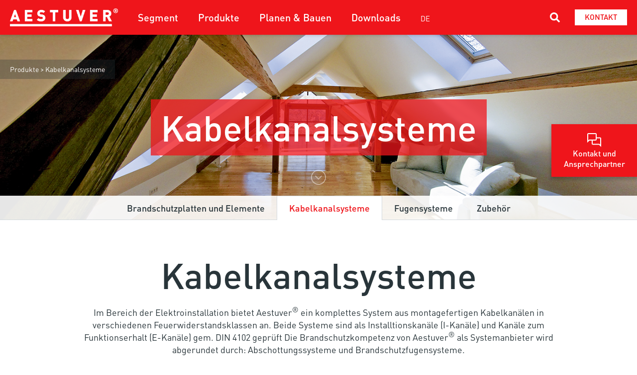

--- FILE ---
content_type: text/html; charset=utf-8
request_url: https://www.aestuver.ch/ch/produkte/kabelkanalsysteme
body_size: 15453
content:
<!DOCTYPE html>
<html  >
<head id="head"><title>
	Kabelkanalsysteme | Fermacell Aestuver. Fermacell GmbH.
</title><meta charset="UTF-8" /> 

<meta charset="utf-8">
<meta name="viewport" content="initial-scale=1, maximum-scale=1, minimum-scale=1, width=device-width">
<link href="/App_Themes/Emakina/styles/vendor.css" rel="stylesheet">
<link href="/App_Themes/Emakina/styles/app.css" rel="stylesheet"/> 
<link href="/App_Themes/Default/Images/jh-favicon.png" type="image/png" rel="shortcut icon"/>
<link href="/App_Themes/Default/Images/jh-favicon.png" type="image/png" rel="icon"/>
<link rel="alternate" href="https://www.aestuver.ch/fr-ch/produits/chemins-de-cables-coupe-feu" hreflang="fr-ch" />
<link rel="alternate" href="https://www.aestuver.ch/ch/produkte/kabelkanalsysteme" hreflang="de-ch" />
<meta property="og:url" content="https://www.aestuver.ch/Produkte/Kabelkanalsysteme" />
<meta property="og:type" content="website" />
<meta property="og:title" content="Kabelkanalsysteme" />
<meta property="og:description" content="Im Bereich der Elektroinstallation bietet Aestuver® ein komplettes System aus montagefertigen Kabelkanälen in verschiedenen Feuerwiderstandsklassen an. Beide Systeme sind als Installtionskanäle (I-Kanäle) und Kanäle zum Funktionserhalt (E-Kanäle) gem. DIN 4102 geprüft  Die Brandschutzkompetenz von Aestuver® als Systemanbieter wird abgerundet durch: Abschottungssysteme und Brandschutzfugensysteme." />
<meta property="og:image" content="https://www.aestuver.ch/getmedia/2f285ab6-dcbd-488c-b144-306cff772fc2/fermacell-AE-Kanal-exclusiv-620.jpg.aspx?width=620&height=438&ext=.jpg" /><script type="text/javascript" src="/App_Themes/Emakina/scripts/vendor.js"></script>
<script type="text/javascript" src="/App_Themes/Emakina/scripts/app.js"></script><!-- Google Tag Manager -->
<script>(function(w,d,s,l,i){w[l]=w[l]||[];w[l].push({'gtm.start':
new Date().getTime(),event:'gtm.js'});var f=d.getElementsByTagName(s)[0],
j=d.createElement(s),dl=l!='dataLayer'?'&l='+l:'';j.async=true;j.src=
'https://www.googletagmanager.com/gtm.js?id='+i+dl;f.parentNode.insertBefore(j,f);
})(window,document,'script','dataLayer','GTM-56PKVG2');</script>
<!-- End Google Tag Manager --><link href="/CMSPages/GetResource.ashx?_webparts=677" type="text/css" rel="stylesheet"/>
</head>
<body class="LTR Chrome DECH ContentBody" >
     <!-- Google Tag Manager (noscript) -->
<noscript><iframe src="https://www.googletagmanager.com/ns.html?id=GTM-56PKVG2"
height="0" width="0" style="display:none;visibility:hidden"></iframe></noscript>
<!-- End Google Tag Manager (noscript) -->
    <form method="post" action="/ch/produkte/kabelkanalsysteme" onsubmit="javascript:return WebForm_OnSubmit();" id="form">
<div class="aspNetHidden">
<input type="hidden" name="__CMSCsrfToken" id="__CMSCsrfToken" value="LIkRU/+IE4tGZbcfgSgSGfc9jpXPHU7B5YZ9D+3OPuIA5u6fAaex3vi4hjjhZyPkvN4K8ScsDxA3ShcWTnL7eefAOFuXQFmsKLrGutIKYmY=" />
<input type="hidden" name="__EVENTTARGET" id="__EVENTTARGET" value="" />
<input type="hidden" name="__EVENTARGUMENT" id="__EVENTARGUMENT" value="" />

</div>

<script type="text/javascript">
//<![CDATA[
var theForm = document.forms['form'];
if (!theForm) {
    theForm = document.form;
}
function __doPostBack(eventTarget, eventArgument) {
    if (!theForm.onsubmit || (theForm.onsubmit() != false)) {
        theForm.__EVENTTARGET.value = eventTarget;
        theForm.__EVENTARGUMENT.value = eventArgument;
        theForm.submit();
    }
}
//]]>
</script>


<script src="/WebResource.axd?d=pynGkmcFUV13He1Qd6_TZMmLHtKodoKVZpQUIU4elI-huYmba0Uh3Ypfndbg73DzN5E8lPrG9fGHcngpdrpVVw2&amp;t=638901526312636832" type="text/javascript"></script>

<input type="hidden" name="lng" id="lng" value="de-CH" />
<script src="/CMSPages/GetResource.ashx?scriptfile=%7e%2fCMSScripts%2fWebServiceCall.js" type="text/javascript"></script>
<script type="text/javascript">
	//<![CDATA[

function PM_Postback(param) { if (window.top.HideScreenLockWarningAndSync) { window.top.HideScreenLockWarningAndSync(1080); } if(window.CMSContentManager) { CMSContentManager.allowSubmit = true; }; __doPostBack('m$am',param); }
function PM_Callback(param, callback, ctx) { if (window.top.HideScreenLockWarningAndSync) { window.top.HideScreenLockWarningAndSync(1080); }if (window.CMSContentManager) { CMSContentManager.storeContentChangedStatus(); };WebForm_DoCallback('m$am',param,callback,ctx,null,true); }
//]]>
</script>
<script src="/ScriptResource.axd?d=NJmAwtEo3Ipnlaxl6CMhvlRtK3zH2TV0mOggduxuqUQfdMeCZ-241GwklkJK60rBNAZro_bL4Q6ICiJaiJQdxPniX3GBTxFN99M47ZXbK-kx_b9cnXOm2XOIZMeWD7acSh7qSBgtv5lUJdWICsaelq1qFbuy32WefA1ymfWmayo1&amp;t=345ad968" type="text/javascript"></script>
<script src="/ScriptResource.axd?d=dwY9oWetJoJoVpgL6Zq8OJCnAXw0HvOg7WtBZRPTn0BNC1k4_0Khdld2rJIxphzPqdw_9kSkHqlCaEGpoBtbOs5gtGg_py0dDz3Pq8F0-GrgJ9Cqn8haBO0O8mTN2si4MFtigud1a4_4WGkP7eAmc-AjE_aU23eQ7xYTBgQkM_Q1&amp;t=345ad968" type="text/javascript"></script>
<script src="/ScriptResource.axd?d=eE6V8nDbUVn0gtG6hKNX_NPQBoS9d7Bf5MqcszzRAdjYJjqqZF_RBZXUgMtMmgZ6C0oTIGtOfDuQc1MC7Q5I51coVBHrg37_O7KApu6r_1u1hhrpxjv-gUgac3xTliKY0&amp;t=27679117" type="text/javascript"></script>
<script src="/ScriptResource.axd?d=o_vNSXsTDUZMyseHF-KleRj30x64lFIgrgxMKjSfkIY2_D2fAVSXKXz3Cht7HOZJ41u6SD2zqogvqDQEk5I1RxIDuHYS311qcdVGq80mKTKrq5v-X30nDLwSsNeDqEwyFd0YrU3Uv1psYnNpsYsQ_w2&amp;t=27679117" type="text/javascript"></script>
<script src="/ScriptResource.axd?d=mcAASOSteirJeuV-3by3UTJMOSKEkwHE2cHjG665KS5deOzfkDbSF6Xs9GCW61017E1BTKJZuZcrh_s1-Dk4zFIw0CEH_FMQZ5FN5xeop9I1&amp;t=27679117" type="text/javascript"></script>
<script src="/ScriptResource.axd?d=jwf4VSQi7LeShc44FJ-gAWiwNT42jMDNO--vb-6ioGPMFE23kO0NK8tK_LCBjIXLFOsVJeYQKR0QSzaKF6FUUscAxZDIgaZ12zdQEkqSZvID_41E3QJfEwaN9SCnWZnR0&amp;t=27679117" type="text/javascript"></script>
<script src="/ScriptResource.axd?d=HEFpVKbnoeQjkjHkFKu3MIjXWsxe1NAes6CS2agAFS71ON1ojq-sG8AGZwULLzdbgokDk6n7Pei5-hdlZpua1jGSRK1Pp5DRSA9Ra9paTAHplNZdWriPTVwzyeacJLTm0&amp;t=27679117" type="text/javascript"></script>
<script src="/ScriptResource.axd?d=X6kQKInQS5YQqruiTh57iKr-M8IJ27uZYaOojx_PkL32aIBeqG-Qb6xeKiPEr1DfLQmpMWuHNBsUUMQiUZFH86UyCgulIS9bQUrzoEyhyoXP8glt1wVftKRm_136tbzB0&amp;t=27679117" type="text/javascript"></script>
<script type="text/javascript">
	//<![CDATA[

var CMS = CMS || {};
CMS.Application = {
  "language": "de",
  "imagesUrl": "/CMSPages/GetResource.ashx?image=%5bImages.zip%5d%2f",
  "isDebuggingEnabled": false,
  "applicationUrl": "/",
  "isDialog": false,
  "isRTL": "false"
};

//]]>
</script>
<script type="text/javascript">
//<![CDATA[
function WebForm_OnSubmit() {
null;
return true;
}
//]]>
</script>

<div class="aspNetHidden">

	<input type="hidden" name="__VIEWSTATEGENERATOR" id="__VIEWSTATEGENERATOR" value="A5343185" />
	<input type="hidden" name="__SCROLLPOSITIONX" id="__SCROLLPOSITIONX" value="0" />
	<input type="hidden" name="__SCROLLPOSITIONY" id="__SCROLLPOSITIONY" value="0" />
</div>
    <script type="text/javascript">
//<![CDATA[
Sys.WebForms.PageRequestManager._initialize('manScript', 'form', ['tctxM',''], [], [], 90, '');
//]]>
</script>

    <div id="ctxM">

</div>
    <div>
  <input id="siteCulture" type="hidden" class="hidden" value="de-CH"/>
  <div class="theme theme--aestuver">
    


  <div class="flyout-widget js-toggle-flyout">
    
      <div class="flyout-widget__icon" style="background-image: url(/AestuverCH/media/Fermacell/Flyout%20Images/chat.svg)"></div>
    
    <p class="text text--white text--base-min text--medium text--base-max text--no-padding text--center">
      Kontakt und Ansprechpartner
    </p>
  </div>

  
  <section class="flyout-widget__content" tabindex="-1" role="dialog" aria-hidden="true"> 

<div class="flyout-widget__content-item flyout-widget__content-item--onlyone">
  <div class="flyout-widget__content-item-wrapper" role="document">
    <div class="flyout-widget__content-item-header" style="background-image: url(/AestuverCH/media/Fermacell/Flyout%20Images/chat.svg)">
      <h5 class="heading heading--white heading--hecto">
        Kontakt und Ansprechpartner
      </h5>
    </div>
    <div class="flyout-widget__content-item-body">
      <p class="text text--white text--base-min">
        Allgemeine Auskünfte:<br />
+41 31 724 20 20<br />
<br />
Technische Hotline:<br />
+41 31 724 20 30
      </p>
    </div>
    <div class="flyout-widget__content-item-footer">
      <a href="/ch/kontakt" type="button" class="link link--underlined">
         Oder kontaktieren Sie einen Berater in Ihrer Nähe 
      </a>
    </div>
  </div>
</div>
        <div class="js-toggle-flyout flyout-widget__content-btn-close" data-dismiss="flyout-widget__content" aria-label="Close">
          <span aria-hidden="true" class="sr-only">Close Contact information</span>
        </div>
      </section>
    
  <div class="flyout-widget__backdrop"></div>
  
  
  

    <nav class="nav nav--home">
      <div class="nav__container">
        <div class="nav__left">
          <div class="nav__hamburger" data-toggle="collapse" role="button" aria-expanded="false">
            <span class="nav__hamburger-line nav__hamburger-line--first"></span>
            <span class="nav__hamburger-line nav__hamburger-line--second"></span>
            <span class="nav__hamburger-line nav__hamburger-line--third"></span>
          </div>
          

  <a href="/" class="nav__logo">
    <img src="/getmedia/773eb962-8788-49f2-b60e-ca4cf3cf9ba0/Aestuver-JH-CMYK-final.png.aspx" alt="Aestuver CH"/>
  </a>


          <div class="nav__menu">
            

    <div class="nav__menu-items nav__menu-items--mobile">
        <div class="nav__menu-scrollable">
            
                    <ul>
                        <p class="text text--micro text--grey">Navigation</p>
                
                    
                    
                    
                        <li class="subnav-open">
                            <a class="link link--arrow-right link--main-color">
                                
    <svg xmlns="http://www.w3.org/2000/svg" xmlns:xlink="http://www.w3.org/1999/xlink" width="16" height="16" viewBox="0 0 16 16">
        <defs>
            <path id="e1f2d7af-6886-43fd-92f8-c7ed3b60a672-adr" d="M4.9 0L3.035 1.867 9.167 8l-6.133 6.133L4.901 16l8-8z" />
        </defs>
        <g fill="none" fill-rule="evenodd">
            <mask id="245c6b68-fc97-4500-b85a-f0533e51d2f5-adr" fill="#fff">
                <use xlink:href="#e1f2d7af-6886-43fd-92f8-c7ed3b60a672-adr" />
            </mask>
            <use fill="#29353A" fill-rule="nonzero" xlink:href="#e1f2d7af-6886-43fd-92f8-c7ed3b60a672-adr" />
            <g fill="#29353A" fill-rule="nonzero" mask="url(#245c6b68-fc97-4500-b85a-f0533e51d2f5-adr)">
                <path d="M0 16h16V0H0z" />
            </g>
        </g>
    </svg>

                                <p class="heading heading--left heading--kilo">Segment</p>
                            </a>
                            <div id="p_lt_ctl04_MainNavigation_mv_mv_r_ctl01_snav_f_snav_fw" class="subnav subnav--full-width">
	
    <div class="subnav__scrollable">
        <div class="subnav__back">
            <svg xmlns="http://www.w3.org/2000/svg" viewBox="0 0 19 32" width="10.5px" height="18px">
                <g xmlns="http://www.w3.org/2000/svg">
                    <path d=" M 18.661 2.661 Q 18.661 3.078 18.341 3.399 L 5.739 16 L 18.341 28.601 Q 18.661 28.922 18.661 29.339 Q 18.661 29.756 18.341 30.076 L 16.737 31.679 Q 16.417 32 16 32 Q 15.583 32 15.263 31.679 L 0.321 16.737 Q 0 16.417 0 16 Q 0 15.583 0.321 15.263 L 15.263 0.321 Q 15.583 0 16 0 Q 16.417 0 16.737 0.321 L 18.341 1.924 Q 18.661 2.244 18.661 2.661 Z " fill="rgb(0,0,0)"/>
                </g>
            </svg>
            
                <h3>Segment</h3>
            
        </div>
        <div class="subnav__container">
            <div class="subnav__wrapper">
                
                <div id="p_lt_ctl04_MainNavigation_mv_mv_r_ctl01_snav_f_sc_sc_p" class="subnav__menu">
		
    
            
                    <div>
                        <h4 id="p_lt_ctl04_MainNavigation_mv_mv_r_ctl01_snav_f_sc_c_sc_ctl00_sc_i_ctl00_s_h">Baulicher Brandschutz</h4>
                
                    
        <ul>
    
        <li>
            <a href='/ch/baulicher-brandschutz' target='_self'>
                Baulicher Brandschutz
            </a>
        </li>
    
    </ul>
    
                
                    </div>
                
        
            
                    <div>
                        <h4 id="p_lt_ctl04_MainNavigation_mv_mv_r_ctl01_snav_f_sc_c_sc_ctl01_sc_i_ctl00_s_h">Elektro</h4>
                
                    
        <ul>
    
        <li>
            <a href='/ch/elektro' target='_self'>
                Elektro
            </a>
        </li>
    
    </ul>
    
                
                    </div>
                
        
            
                    <div>
                        <h4 id="p_lt_ctl04_MainNavigation_mv_mv_r_ctl01_snav_f_sc_c_sc_ctl02_sc_i_ctl00_s_h">Industrie und OEM</h4>
                
                    
        <ul>
    
        <li>
            <a href='/ch/industrie-und-oem' target='_self'>
                Industrie und OEM
            </a>
        </li>
    
    </ul>
    
                
                    </div>
                
        

	</div>
            </div>
            <div id="p_lt_ctl04_MainNavigation_mv_mv_r_ctl01_snav_f_il_il_p" class="subnav__wrapper">
		
    <div class="subnav__important-links">
        
            <h4>Wichtige Links</h4>
        
        
                <ul>
            
                <li>
                    <a class="link link--arrow-down-right link--main-color" href='/ch/handler' target='_self'>
                        <svg xmlns="http://www.w3.org/2000/svg" viewBox="0 0 12 12" width="12px" height="12px">
                            <g>
                                <path xmlns="http://www.w3.org/2000/svg" d=" M 11 0.004 C 10.448 0.004 10 0.452 10 1.004 L 10 8.594 L 1.71 0.294 C 1.318 -0.098 0.682 -0.098 0.29 0.294 C -0.102 0.686 -0.102 1.322 0.29 1.714 L 8.59 10.004 L 1 10.004 C 0.448 10.004 0 10.452 0 11.004 C 0 11.556 0.448 12.004 1 12.004 L 11 12.004 C 11.131 12.003 11.26 11.975 11.38 11.924 C 11.624 11.823 11.819 11.628 11.92 11.384 C 11.971 11.264 11.998 11.135 12 11.004 L 12 1.004 C 12 0.452 11.552 0.004 11 0.004 Z " fill="rgb(0,0,0)"/>
                            </g>
                        </svg>
                        <span>Händler</span>
                    </a>
                </li>
            
                <li>
                    <a class="link link--arrow-down-right link--main-color" href='/ch/kontakt' target='_self'>
                        <svg xmlns="http://www.w3.org/2000/svg" viewBox="0 0 12 12" width="12px" height="12px">
                            <g>
                                <path xmlns="http://www.w3.org/2000/svg" d=" M 11 0.004 C 10.448 0.004 10 0.452 10 1.004 L 10 8.594 L 1.71 0.294 C 1.318 -0.098 0.682 -0.098 0.29 0.294 C -0.102 0.686 -0.102 1.322 0.29 1.714 L 8.59 10.004 L 1 10.004 C 0.448 10.004 0 10.452 0 11.004 C 0 11.556 0.448 12.004 1 12.004 L 11 12.004 C 11.131 12.003 11.26 11.975 11.38 11.924 C 11.624 11.823 11.819 11.628 11.92 11.384 C 11.971 11.264 11.998 11.135 12 11.004 L 12 1.004 C 12 0.452 11.552 0.004 11 0.004 Z " fill="rgb(0,0,0)"/>
                            </g>
                        </svg>
                        <span>Kontakt & Ansprechpartner</span>
                    </a>
                </li>
            
                <li>
                    <a class="link link--arrow-down-right link--main-color" href='/ch/community-update' target='_self'>
                        <svg xmlns="http://www.w3.org/2000/svg" viewBox="0 0 12 12" width="12px" height="12px">
                            <g>
                                <path xmlns="http://www.w3.org/2000/svg" d=" M 11 0.004 C 10.448 0.004 10 0.452 10 1.004 L 10 8.594 L 1.71 0.294 C 1.318 -0.098 0.682 -0.098 0.29 0.294 C -0.102 0.686 -0.102 1.322 0.29 1.714 L 8.59 10.004 L 1 10.004 C 0.448 10.004 0 10.452 0 11.004 C 0 11.556 0.448 12.004 1 12.004 L 11 12.004 C 11.131 12.003 11.26 11.975 11.38 11.924 C 11.624 11.823 11.819 11.628 11.92 11.384 C 11.971 11.264 11.998 11.135 12 11.004 L 12 1.004 C 12 0.452 11.552 0.004 11 0.004 Z " fill="rgb(0,0,0)"/>
                            </g>
                        </svg>
                        <span>Newsletter</span>
                    </a>
                </li>
            
                <li>
                    <a class="link link--arrow-down-right link--main-color" href='/ch/unternehmen' target='_self'>
                        <svg xmlns="http://www.w3.org/2000/svg" viewBox="0 0 12 12" width="12px" height="12px">
                            <g>
                                <path xmlns="http://www.w3.org/2000/svg" d=" M 11 0.004 C 10.448 0.004 10 0.452 10 1.004 L 10 8.594 L 1.71 0.294 C 1.318 -0.098 0.682 -0.098 0.29 0.294 C -0.102 0.686 -0.102 1.322 0.29 1.714 L 8.59 10.004 L 1 10.004 C 0.448 10.004 0 10.452 0 11.004 C 0 11.556 0.448 12.004 1 12.004 L 11 12.004 C 11.131 12.003 11.26 11.975 11.38 11.924 C 11.624 11.823 11.819 11.628 11.92 11.384 C 11.971 11.264 11.998 11.135 12 11.004 L 12 1.004 C 12 0.452 11.552 0.004 11 0.004 Z " fill="rgb(0,0,0)"/>
                            </g>
                        </svg>
                        <span>Unternehmen & weitere Marken</span>
                    </a>
                </li>
            
                </ul>
            
    </div>

	</div>
        </div>
    </div>

</div>
                        </li>
                    
                
                    
                    
                    
                        <li class="subnav-open">
                            <a class="link link--arrow-right link--main-color">
                                
    <svg xmlns="http://www.w3.org/2000/svg" xmlns:xlink="http://www.w3.org/1999/xlink" width="16" height="16" viewBox="0 0 16 16">
        <defs>
            <path id="f3489189-2399-456e-86c0-aefa790d035b-adr" d="M4.9 0L3.035 1.867 9.167 8l-6.133 6.133L4.901 16l8-8z" />
        </defs>
        <g fill="none" fill-rule="evenodd">
            <mask id="35789e2a-d4e5-4291-9cc9-e893d9143367-adr" fill="#fff">
                <use xlink:href="#f3489189-2399-456e-86c0-aefa790d035b-adr" />
            </mask>
            <use fill="#29353A" fill-rule="nonzero" xlink:href="#f3489189-2399-456e-86c0-aefa790d035b-adr" />
            <g fill="#29353A" fill-rule="nonzero" mask="url(#35789e2a-d4e5-4291-9cc9-e893d9143367-adr)">
                <path d="M0 16h16V0H0z" />
            </g>
        </g>
    </svg>

                                <p class="heading heading--left heading--kilo">Produkte</p>
                            </a>
                            <div id="p_lt_ctl04_MainNavigation_mv_mv_r_ctl02_snav_f_snav_fw" class="subnav subnav--full-width">
	
    <div class="subnav__scrollable">
        <div class="subnav__back">
            <svg xmlns="http://www.w3.org/2000/svg" viewBox="0 0 19 32" width="10.5px" height="18px">
                <g xmlns="http://www.w3.org/2000/svg">
                    <path d=" M 18.661 2.661 Q 18.661 3.078 18.341 3.399 L 5.739 16 L 18.341 28.601 Q 18.661 28.922 18.661 29.339 Q 18.661 29.756 18.341 30.076 L 16.737 31.679 Q 16.417 32 16 32 Q 15.583 32 15.263 31.679 L 0.321 16.737 Q 0 16.417 0 16 Q 0 15.583 0.321 15.263 L 15.263 0.321 Q 15.583 0 16 0 Q 16.417 0 16.737 0.321 L 18.341 1.924 Q 18.661 2.244 18.661 2.661 Z " fill="rgb(0,0,0)"/>
                </g>
            </svg>
            
                <h3>Produkte</h3>
            
        </div>
        <div class="subnav__container">
            <div class="subnav__wrapper">
                
                <div id="p_lt_ctl04_MainNavigation_mv_mv_r_ctl02_snav_f_sc_sc_p" class="subnav__menu">
		
    
            
                    <div>
                        <h4 id="p_lt_ctl04_MainNavigation_mv_mv_r_ctl02_snav_f_sc_c_sc_ctl00_sc_i_ctl00_s_h">Brandschutzplatten und Elemente</h4>
                
                    
        <ul>
    
        <li>
            <a href='/ch/produkte/brandschutzplatten-und-elemente/brandschutzelement-d2-de' target='_self'>
                Brandschutzelement D2
            </a>
        </li>
    
        <li>
            <a href='/ch/produkte/brandschutzplatten-und-elemente/brandschutzplatte-de' target='_self'>
                Brandschutzplatte
            </a>
        </li>
    
        <li>
            <a href='/ch/produkte/brandschutzplatten-und-elemente/gipsfaser-de' target='_self'>
                fermacell® Gipsfaser
            </a>
        </li>
    
        <li>
            <a href='/ch/produkte/brandschutzplatten-und-elemente/zementgebunden-de' target='_self'>
                fermacell® Powerpanel
            </a>
        </li>
    
    </ul>
    
                
                    </div>
                
        
            
                    <div>
                        <h4 id="p_lt_ctl04_MainNavigation_mv_mv_r_ctl02_snav_f_sc_c_sc_ctl01_sc_i_ctl00_s_h">Kabelkanalsysteme</h4>
                
                    
        <ul>
    
        <li>
            <a href='/ch/produkte/kabelkanalsysteme/brandschutz-kabelkanalsystem-exklusiv-de' target='_self'>
                Brandschutz Kabelkanalsystem Exklusiv
            </a>
        </li>
    
        <li>
            <a href='/ch/produkte/kabelkanalsysteme/brandschutz-kabelkanalsystem-standard-de' target='_self'>
                Brandschutz Kabelkanalsystem Standard
            </a>
        </li>
    
    </ul>
    
                
                    </div>
                
        
            
                    <div>
                        <h4 id="p_lt_ctl04_MainNavigation_mv_mv_r_ctl02_snav_f_sc_c_sc_ctl02_sc_i_ctl00_s_h">Fugensysteme</h4>
                
                    
        <ul>
    
        <li>
            <a href='/ch/produkte/fugensysteme/brandschutzfugensysteme' target='_self'>
                Brandschutzfugensysteme
            </a>
        </li>
    
    </ul>
    
                
                    </div>
                
        
            
                    <div>
                        <h4 id="p_lt_ctl04_MainNavigation_mv_mv_r_ctl02_snav_f_sc_c_sc_ctl03_sc_i_ctl00_s_h">Zubeh&#246;r</h4>
                
                    
        <ul>
    
        <li>
            <a href='/ch/produkte/zubehor' target='_self'>
                Zubehör
            </a>
        </li>
    
    </ul>
    
                
                    </div>
                
        

	</div>
            </div>
            <div id="p_lt_ctl04_MainNavigation_mv_mv_r_ctl02_snav_f_il_il_p" class="subnav__wrapper">
		
    <div class="subnav__important-links">
        
            <h4>Wichtige Links</h4>
        
        
                <ul>
            
                <li>
                    <a class="link link--arrow-down-right link--main-color" href='/ch/handler' target='_self'>
                        <svg xmlns="http://www.w3.org/2000/svg" viewBox="0 0 12 12" width="12px" height="12px">
                            <g>
                                <path xmlns="http://www.w3.org/2000/svg" d=" M 11 0.004 C 10.448 0.004 10 0.452 10 1.004 L 10 8.594 L 1.71 0.294 C 1.318 -0.098 0.682 -0.098 0.29 0.294 C -0.102 0.686 -0.102 1.322 0.29 1.714 L 8.59 10.004 L 1 10.004 C 0.448 10.004 0 10.452 0 11.004 C 0 11.556 0.448 12.004 1 12.004 L 11 12.004 C 11.131 12.003 11.26 11.975 11.38 11.924 C 11.624 11.823 11.819 11.628 11.92 11.384 C 11.971 11.264 11.998 11.135 12 11.004 L 12 1.004 C 12 0.452 11.552 0.004 11 0.004 Z " fill="rgb(0,0,0)"/>
                            </g>
                        </svg>
                        <span>Händler</span>
                    </a>
                </li>
            
                <li>
                    <a class="link link--arrow-down-right link--main-color" href='/ch/kontakt' target='_self'>
                        <svg xmlns="http://www.w3.org/2000/svg" viewBox="0 0 12 12" width="12px" height="12px">
                            <g>
                                <path xmlns="http://www.w3.org/2000/svg" d=" M 11 0.004 C 10.448 0.004 10 0.452 10 1.004 L 10 8.594 L 1.71 0.294 C 1.318 -0.098 0.682 -0.098 0.29 0.294 C -0.102 0.686 -0.102 1.322 0.29 1.714 L 8.59 10.004 L 1 10.004 C 0.448 10.004 0 10.452 0 11.004 C 0 11.556 0.448 12.004 1 12.004 L 11 12.004 C 11.131 12.003 11.26 11.975 11.38 11.924 C 11.624 11.823 11.819 11.628 11.92 11.384 C 11.971 11.264 11.998 11.135 12 11.004 L 12 1.004 C 12 0.452 11.552 0.004 11 0.004 Z " fill="rgb(0,0,0)"/>
                            </g>
                        </svg>
                        <span>Kontakt & Ansprechpartner</span>
                    </a>
                </li>
            
                <li>
                    <a class="link link--arrow-down-right link--main-color" href='/ch/community-update' target='_self'>
                        <svg xmlns="http://www.w3.org/2000/svg" viewBox="0 0 12 12" width="12px" height="12px">
                            <g>
                                <path xmlns="http://www.w3.org/2000/svg" d=" M 11 0.004 C 10.448 0.004 10 0.452 10 1.004 L 10 8.594 L 1.71 0.294 C 1.318 -0.098 0.682 -0.098 0.29 0.294 C -0.102 0.686 -0.102 1.322 0.29 1.714 L 8.59 10.004 L 1 10.004 C 0.448 10.004 0 10.452 0 11.004 C 0 11.556 0.448 12.004 1 12.004 L 11 12.004 C 11.131 12.003 11.26 11.975 11.38 11.924 C 11.624 11.823 11.819 11.628 11.92 11.384 C 11.971 11.264 11.998 11.135 12 11.004 L 12 1.004 C 12 0.452 11.552 0.004 11 0.004 Z " fill="rgb(0,0,0)"/>
                            </g>
                        </svg>
                        <span>Newsletter</span>
                    </a>
                </li>
            
                <li>
                    <a class="link link--arrow-down-right link--main-color" href='/ch/unternehmen' target='_self'>
                        <svg xmlns="http://www.w3.org/2000/svg" viewBox="0 0 12 12" width="12px" height="12px">
                            <g>
                                <path xmlns="http://www.w3.org/2000/svg" d=" M 11 0.004 C 10.448 0.004 10 0.452 10 1.004 L 10 8.594 L 1.71 0.294 C 1.318 -0.098 0.682 -0.098 0.29 0.294 C -0.102 0.686 -0.102 1.322 0.29 1.714 L 8.59 10.004 L 1 10.004 C 0.448 10.004 0 10.452 0 11.004 C 0 11.556 0.448 12.004 1 12.004 L 11 12.004 C 11.131 12.003 11.26 11.975 11.38 11.924 C 11.624 11.823 11.819 11.628 11.92 11.384 C 11.971 11.264 11.998 11.135 12 11.004 L 12 1.004 C 12 0.452 11.552 0.004 11 0.004 Z " fill="rgb(0,0,0)"/>
                            </g>
                        </svg>
                        <span>Unternehmen & weitere Marken</span>
                    </a>
                </li>
            
                </ul>
            
    </div>

	</div>
        </div>
    </div>

</div>
                        </li>
                    
                
                    
                    
                    
                        <li class="subnav-open">
                            <a class="link link--arrow-right link--main-color">
                                
    <svg xmlns="http://www.w3.org/2000/svg" xmlns:xlink="http://www.w3.org/1999/xlink" width="16" height="16" viewBox="0 0 16 16">
        <defs>
            <path id="3ccd0be6-1159-4478-84b3-9128ca1509b5-adr" d="M4.9 0L3.035 1.867 9.167 8l-6.133 6.133L4.901 16l8-8z" />
        </defs>
        <g fill="none" fill-rule="evenodd">
            <mask id="3a153793-99c6-4a4b-a10e-6efe7853dd65-adr" fill="#fff">
                <use xlink:href="#3ccd0be6-1159-4478-84b3-9128ca1509b5-adr" />
            </mask>
            <use fill="#29353A" fill-rule="nonzero" xlink:href="#3ccd0be6-1159-4478-84b3-9128ca1509b5-adr" />
            <g fill="#29353A" fill-rule="nonzero" mask="url(#3a153793-99c6-4a4b-a10e-6efe7853dd65-adr)">
                <path d="M0 16h16V0H0z" />
            </g>
        </g>
    </svg>

                                <p class="heading heading--left heading--kilo">Planen & Bauen</p>
                            </a>
                            <div id="p_lt_ctl04_MainNavigation_mv_mv_r_ctl03_snav_i_snav_oi" class="subnav">
	
    <div class="subnav__scrollable">
        <div class="subnav__back">
            <svg xmlns="http://www.w3.org/2000/svg" viewBox="0 0 19 32" width="10.5px" height="18px">
                <g xmlns="http://www.w3.org/2000/svg">
                    <path d=" M 18.661 2.661 Q 18.661 3.078 18.341 3.399 L 5.739 16 L 18.341 28.601 Q 18.661 28.922 18.661 29.339 Q 18.661 29.756 18.341 30.076 L 16.737 31.679 Q 16.417 32 16 32 Q 15.583 32 15.263 31.679 L 0.321 16.737 Q 0 16.417 0 16 Q 0 15.583 0.321 15.263 L 15.263 0.321 Q 15.583 0 16 0 Q 16.417 0 16.737 0.321 L 18.341 1.924 Q 18.661 2.244 18.661 2.661 Z " fill="rgb(0,0,0)"/>
                </g>
            </svg>
            
                <h3>Planen & Bauen</h3>
            
        </div>
        <div id="p_lt_ctl04_MainNavigation_mv_mv_r_ctl03_snav_i_sc_p" class="subnav__container">
		
            
        <ul>
    
        <li>
            <a href='/ch/downloads' target='_self'>
                Downloads
            </a>
        </li>
    
        <li>
            <a href='/ch/ausschreibungen' target='_self'>
                Ausschreibungen
            </a>
        </li>
    
        <li>
            <a href='/ch/produkte' target='_self'>
                Produkte
            </a>
        </li>
    
    </ul>
    
        
	</div>
    </div>

</div>
                        </li>
                    
                
                    
                    
                    
                        <li class="subnav-open">
                            <a class="link link--arrow-right link--main-color">
                                
    <svg xmlns="http://www.w3.org/2000/svg" xmlns:xlink="http://www.w3.org/1999/xlink" width="16" height="16" viewBox="0 0 16 16">
        <defs>
            <path id="f8b43aea-2cbe-43a3-89b3-3c9b47dd9a38-adr" d="M4.9 0L3.035 1.867 9.167 8l-6.133 6.133L4.901 16l8-8z" />
        </defs>
        <g fill="none" fill-rule="evenodd">
            <mask id="a998425a-4948-4074-970d-f577870e94ba-adr" fill="#fff">
                <use xlink:href="#f8b43aea-2cbe-43a3-89b3-3c9b47dd9a38-adr" />
            </mask>
            <use fill="#29353A" fill-rule="nonzero" xlink:href="#f8b43aea-2cbe-43a3-89b3-3c9b47dd9a38-adr" />
            <g fill="#29353A" fill-rule="nonzero" mask="url(#a998425a-4948-4074-970d-f577870e94ba-adr)">
                <path d="M0 16h16V0H0z" />
            </g>
        </g>
    </svg>

                                <p class="heading heading--left heading--kilo">Downloads</p>
                            </a>
                            <div id="p_lt_ctl04_MainNavigation_mv_mv_r_ctl04_snav_i_snav_oi" class="subnav">
	
    <div class="subnav__scrollable">
        <div class="subnav__back">
            <svg xmlns="http://www.w3.org/2000/svg" viewBox="0 0 19 32" width="10.5px" height="18px">
                <g xmlns="http://www.w3.org/2000/svg">
                    <path d=" M 18.661 2.661 Q 18.661 3.078 18.341 3.399 L 5.739 16 L 18.341 28.601 Q 18.661 28.922 18.661 29.339 Q 18.661 29.756 18.341 30.076 L 16.737 31.679 Q 16.417 32 16 32 Q 15.583 32 15.263 31.679 L 0.321 16.737 Q 0 16.417 0 16 Q 0 15.583 0.321 15.263 L 15.263 0.321 Q 15.583 0 16 0 Q 16.417 0 16.737 0.321 L 18.341 1.924 Q 18.661 2.244 18.661 2.661 Z " fill="rgb(0,0,0)"/>
                </g>
            </svg>
            
                <h3>Downloads</h3>
            
        </div>
        <div id="p_lt_ctl04_MainNavigation_mv_mv_r_ctl04_snav_i_sc_p" class="subnav__container">
		
            
        <ul>
    
        <li>
            <a href='/ch/downloads' target='_self'>
                Download Center
            </a>
        </li>
    
    </ul>
    
        
	</div>
    </div>

</div>
                        </li>
                    
                
                    </ul>
                <div id="p_lt_ctl04_MainNavigation_mv_sl_sl_p" class="nav__shared-links">
	
    <p class="text text--micro text--grey">Wichtige Links</p>
    
            <li>
                <a class="link link--arrow-down-right link--main-color" href='/ch/aktuelles' target='_self'>
                    
    <svg xmlns="http://www.w3.org/2000/svg" xmlns:xlink="http://www.w3.org/1999/xlink" width="16" height="16" viewBox="0 0 16 16">
        <defs>
            <path id="e8082a00-1c3b-4692-a540-32de533c33f6-adr" d="M1.61 0L0 1.61 12.292 13.9.934 13.877 3.08 16H16V3.102L13.852.932 13.9 12.29z" />
        </defs>
        <g fill="none" fill-rule="evenodd">
            <mask id="33d545e2-3829-4bca-920a-b0d5924fd09b-adr" fill="#fff">
                <use xlink:href="#e8082a00-1c3b-4692-a540-32de533c33f6-adr" />
            </mask>
            <use fill="#29353A" xlink:href="#e8082a00-1c3b-4692-a540-32de533c33f6-adr" />
            <g fill="#FF6A00" fill-rule="nonzero" mask="url(#33d545e2-3829-4bca-920a-b0d5924fd09b-adr)">
                <path d="M0 16h16V0H0z" />
            </g>
        </g>
    </svg>

                    <p class="text text--base">Aktuelles</p>
                </a>
            </li>
        
            <li>
                <a class="link link--arrow-down-right link--main-color" href='/ch/handler' target='_self'>
                    
    <svg xmlns="http://www.w3.org/2000/svg" xmlns:xlink="http://www.w3.org/1999/xlink" width="16" height="16" viewBox="0 0 16 16">
        <defs>
            <path id="0316fa1d-5388-4daa-98e7-79b3a052df01-adr" d="M1.61 0L0 1.61 12.292 13.9.934 13.877 3.08 16H16V3.102L13.852.932 13.9 12.29z" />
        </defs>
        <g fill="none" fill-rule="evenodd">
            <mask id="481b6c2f-f5b5-457b-bf68-8d1c34ad98c3-adr" fill="#fff">
                <use xlink:href="#0316fa1d-5388-4daa-98e7-79b3a052df01-adr" />
            </mask>
            <use fill="#29353A" xlink:href="#0316fa1d-5388-4daa-98e7-79b3a052df01-adr" />
            <g fill="#FF6A00" fill-rule="nonzero" mask="url(#481b6c2f-f5b5-457b-bf68-8d1c34ad98c3-adr)">
                <path d="M0 16h16V0H0z" />
            </g>
        </g>
    </svg>

                    <p class="text text--base">Händler</p>
                </a>
            </li>
        
            <li>
                <a class="link link--arrow-down-right link--main-color" href='/ch/kontakt' target='_self'>
                    
    <svg xmlns="http://www.w3.org/2000/svg" xmlns:xlink="http://www.w3.org/1999/xlink" width="16" height="16" viewBox="0 0 16 16">
        <defs>
            <path id="42ca6ec7-6684-4412-a2a4-eb6e2a1eeb01-adr" d="M1.61 0L0 1.61 12.292 13.9.934 13.877 3.08 16H16V3.102L13.852.932 13.9 12.29z" />
        </defs>
        <g fill="none" fill-rule="evenodd">
            <mask id="e78f1024-31d4-42be-8641-c984ea57eabb-adr" fill="#fff">
                <use xlink:href="#42ca6ec7-6684-4412-a2a4-eb6e2a1eeb01-adr" />
            </mask>
            <use fill="#29353A" xlink:href="#42ca6ec7-6684-4412-a2a4-eb6e2a1eeb01-adr" />
            <g fill="#FF6A00" fill-rule="nonzero" mask="url(#e78f1024-31d4-42be-8641-c984ea57eabb-adr)">
                <path d="M0 16h16V0H0z" />
            </g>
        </g>
    </svg>

                    <p class="text text--base">Kontakt</p>
                </a>
            </li>
        
            <li>
                <a class="link link--arrow-down-right link--main-color" href='/ch/produkte' target='_self'>
                    
    <svg xmlns="http://www.w3.org/2000/svg" xmlns:xlink="http://www.w3.org/1999/xlink" width="16" height="16" viewBox="0 0 16 16">
        <defs>
            <path id="f47bf1c6-f510-4117-8f39-b7c8b47645b0-adr" d="M1.61 0L0 1.61 12.292 13.9.934 13.877 3.08 16H16V3.102L13.852.932 13.9 12.29z" />
        </defs>
        <g fill="none" fill-rule="evenodd">
            <mask id="c9c513c7-4053-4f71-9380-e34bd1e3ffca-adr" fill="#fff">
                <use xlink:href="#f47bf1c6-f510-4117-8f39-b7c8b47645b0-adr" />
            </mask>
            <use fill="#29353A" xlink:href="#f47bf1c6-f510-4117-8f39-b7c8b47645b0-adr" />
            <g fill="#FF6A00" fill-rule="nonzero" mask="url(#c9c513c7-4053-4f71-9380-e34bd1e3ffca-adr)">
                <path d="M0 16h16V0H0z" />
            </g>
        </g>
    </svg>

                    <p class="text text--base">Produkte</p>
                </a>
            </li>
        
    

</div><div id="p_lt_ctl04_MainNavigation_mv_ctl00_ll_p" class="nav__logo-list">
	
    
        <a href="https://www.fermacell.ch" class="nav__logo-list-image">
            <img src="/App_Themes/Emakina/images/cd-logo-fermacell.svg" alt="fermacell logo" />
        </a>
    
    
        <a href="https://www.jameshardie.ch" class="nav__logo-list-image">
            <img src="/App_Themes/Emakina/images/cd-logo-james-hardie.svg" alt="jameshardie logo" />
        </a>
    
    
        <a href="https://www.aestuver.ch" class="nav__logo-list-image">
            <img src="/App_Themes/Emakina/images/cd-logo-aestuver.svg" alt="aestuver logo" />
        </a>
    

</div>
    <div class="nav__cta-mobile">
        <a class="button button--main-bg-color" href="/ch/kontakt" target="_self">
            Kontakt
        </a>
    </div>

        </div>
        
            <div class="nav__menu-bottom">
                
        <ul class="list list--nav-bottom">
    
        <li>
            <a href='/ch/downloads' target='_self'>
                Downloads Aestuver
            </a>
        </li>
    
        </ul>
    
                    <div class="nav__language-switch">
                        
        <p class="text text--micro text--uppercase js-open-language-dropdown">de</p>
    
            <ul class="nav__language-dropdown">
        
            <li>
                <a class="text text--base text--uppercase" href='/fr-ch/produits/chemins-de-cables-coupe-feu'>
                    fr
                </a>
            </li>
        
            </ul>
        

                    </div>
                
            </div>
        
    </div>


        <ul class="nav__menu-items nav__menu-items--desktop">
    
        
        
        
            <li class="subnav-open">
                <a class="heading heading--left heading--mega">Segment</a>
                <div id="p_lt_ctl04_MainNavigation_dv_dv_r_ctl01_snav_f_snav_fw" class="subnav subnav--full-width">
	
    <div class="subnav__scrollable">
        <div class="subnav__back">
            <svg xmlns="http://www.w3.org/2000/svg" viewBox="0 0 19 32" width="10.5px" height="18px">
                <g xmlns="http://www.w3.org/2000/svg">
                    <path d=" M 18.661 2.661 Q 18.661 3.078 18.341 3.399 L 5.739 16 L 18.341 28.601 Q 18.661 28.922 18.661 29.339 Q 18.661 29.756 18.341 30.076 L 16.737 31.679 Q 16.417 32 16 32 Q 15.583 32 15.263 31.679 L 0.321 16.737 Q 0 16.417 0 16 Q 0 15.583 0.321 15.263 L 15.263 0.321 Q 15.583 0 16 0 Q 16.417 0 16.737 0.321 L 18.341 1.924 Q 18.661 2.244 18.661 2.661 Z " fill="rgb(0,0,0)"/>
                </g>
            </svg>
            
                <h3>Segment</h3>
            
        </div>
        <div class="subnav__container">
            <div class="subnav__wrapper">
                
                <div id="p_lt_ctl04_MainNavigation_dv_dv_r_ctl01_snav_f_sc_sc_p" class="subnav__menu">
		
    
            
                    <div>
                        <h4 id="p_lt_ctl04_MainNavigation_dv_dv_r_ctl01_snav_f_sc_c_sc_ctl00_sc_i_ctl00_s_h">Baulicher Brandschutz</h4>
                
                    
        <ul>
    
        <li>
            <a href='/ch/baulicher-brandschutz' target='_self'>
                Baulicher Brandschutz
            </a>
        </li>
    
    </ul>
    
                
                    </div>
                
        
            
                    <div>
                        <h4 id="p_lt_ctl04_MainNavigation_dv_dv_r_ctl01_snav_f_sc_c_sc_ctl01_sc_i_ctl00_s_h">Elektro</h4>
                
                    
        <ul>
    
        <li>
            <a href='/ch/elektro' target='_self'>
                Elektro
            </a>
        </li>
    
    </ul>
    
                
                    </div>
                
        
            
                    <div>
                        <h4 id="p_lt_ctl04_MainNavigation_dv_dv_r_ctl01_snav_f_sc_c_sc_ctl02_sc_i_ctl00_s_h">Industrie und OEM</h4>
                
                    
        <ul>
    
        <li>
            <a href='/ch/industrie-und-oem' target='_self'>
                Industrie und OEM
            </a>
        </li>
    
    </ul>
    
                
                    </div>
                
        

	</div>
            </div>
            <div id="p_lt_ctl04_MainNavigation_dv_dv_r_ctl01_snav_f_il_il_p" class="subnav__wrapper">
		
    <div class="subnav__important-links">
        
            <h4>Wichtige Links</h4>
        
        
                <ul>
            
                <li>
                    <a class="link link--arrow-down-right link--main-color" href='/ch/handler' target='_self'>
                        <svg xmlns="http://www.w3.org/2000/svg" viewBox="0 0 12 12" width="12px" height="12px">
                            <g>
                                <path xmlns="http://www.w3.org/2000/svg" d=" M 11 0.004 C 10.448 0.004 10 0.452 10 1.004 L 10 8.594 L 1.71 0.294 C 1.318 -0.098 0.682 -0.098 0.29 0.294 C -0.102 0.686 -0.102 1.322 0.29 1.714 L 8.59 10.004 L 1 10.004 C 0.448 10.004 0 10.452 0 11.004 C 0 11.556 0.448 12.004 1 12.004 L 11 12.004 C 11.131 12.003 11.26 11.975 11.38 11.924 C 11.624 11.823 11.819 11.628 11.92 11.384 C 11.971 11.264 11.998 11.135 12 11.004 L 12 1.004 C 12 0.452 11.552 0.004 11 0.004 Z " fill="rgb(0,0,0)"/>
                            </g>
                        </svg>
                        <span>Händler</span>
                    </a>
                </li>
            
                <li>
                    <a class="link link--arrow-down-right link--main-color" href='/ch/kontakt' target='_self'>
                        <svg xmlns="http://www.w3.org/2000/svg" viewBox="0 0 12 12" width="12px" height="12px">
                            <g>
                                <path xmlns="http://www.w3.org/2000/svg" d=" M 11 0.004 C 10.448 0.004 10 0.452 10 1.004 L 10 8.594 L 1.71 0.294 C 1.318 -0.098 0.682 -0.098 0.29 0.294 C -0.102 0.686 -0.102 1.322 0.29 1.714 L 8.59 10.004 L 1 10.004 C 0.448 10.004 0 10.452 0 11.004 C 0 11.556 0.448 12.004 1 12.004 L 11 12.004 C 11.131 12.003 11.26 11.975 11.38 11.924 C 11.624 11.823 11.819 11.628 11.92 11.384 C 11.971 11.264 11.998 11.135 12 11.004 L 12 1.004 C 12 0.452 11.552 0.004 11 0.004 Z " fill="rgb(0,0,0)"/>
                            </g>
                        </svg>
                        <span>Kontakt & Ansprechpartner</span>
                    </a>
                </li>
            
                <li>
                    <a class="link link--arrow-down-right link--main-color" href='/ch/community-update' target='_self'>
                        <svg xmlns="http://www.w3.org/2000/svg" viewBox="0 0 12 12" width="12px" height="12px">
                            <g>
                                <path xmlns="http://www.w3.org/2000/svg" d=" M 11 0.004 C 10.448 0.004 10 0.452 10 1.004 L 10 8.594 L 1.71 0.294 C 1.318 -0.098 0.682 -0.098 0.29 0.294 C -0.102 0.686 -0.102 1.322 0.29 1.714 L 8.59 10.004 L 1 10.004 C 0.448 10.004 0 10.452 0 11.004 C 0 11.556 0.448 12.004 1 12.004 L 11 12.004 C 11.131 12.003 11.26 11.975 11.38 11.924 C 11.624 11.823 11.819 11.628 11.92 11.384 C 11.971 11.264 11.998 11.135 12 11.004 L 12 1.004 C 12 0.452 11.552 0.004 11 0.004 Z " fill="rgb(0,0,0)"/>
                            </g>
                        </svg>
                        <span>Newsletter</span>
                    </a>
                </li>
            
                <li>
                    <a class="link link--arrow-down-right link--main-color" href='/ch/unternehmen' target='_self'>
                        <svg xmlns="http://www.w3.org/2000/svg" viewBox="0 0 12 12" width="12px" height="12px">
                            <g>
                                <path xmlns="http://www.w3.org/2000/svg" d=" M 11 0.004 C 10.448 0.004 10 0.452 10 1.004 L 10 8.594 L 1.71 0.294 C 1.318 -0.098 0.682 -0.098 0.29 0.294 C -0.102 0.686 -0.102 1.322 0.29 1.714 L 8.59 10.004 L 1 10.004 C 0.448 10.004 0 10.452 0 11.004 C 0 11.556 0.448 12.004 1 12.004 L 11 12.004 C 11.131 12.003 11.26 11.975 11.38 11.924 C 11.624 11.823 11.819 11.628 11.92 11.384 C 11.971 11.264 11.998 11.135 12 11.004 L 12 1.004 C 12 0.452 11.552 0.004 11 0.004 Z " fill="rgb(0,0,0)"/>
                            </g>
                        </svg>
                        <span>Unternehmen & weitere Marken</span>
                    </a>
                </li>
            
                </ul>
            
    </div>

	</div>
        </div>
    </div>

</div>
            </li>
        
        
    
        
        
        
            <li class="subnav-open">
                <a class="heading heading--left heading--mega">Produkte</a>
                <div id="p_lt_ctl04_MainNavigation_dv_dv_r_ctl02_snav_f_snav_fw" class="subnav subnav--full-width">
	
    <div class="subnav__scrollable">
        <div class="subnav__back">
            <svg xmlns="http://www.w3.org/2000/svg" viewBox="0 0 19 32" width="10.5px" height="18px">
                <g xmlns="http://www.w3.org/2000/svg">
                    <path d=" M 18.661 2.661 Q 18.661 3.078 18.341 3.399 L 5.739 16 L 18.341 28.601 Q 18.661 28.922 18.661 29.339 Q 18.661 29.756 18.341 30.076 L 16.737 31.679 Q 16.417 32 16 32 Q 15.583 32 15.263 31.679 L 0.321 16.737 Q 0 16.417 0 16 Q 0 15.583 0.321 15.263 L 15.263 0.321 Q 15.583 0 16 0 Q 16.417 0 16.737 0.321 L 18.341 1.924 Q 18.661 2.244 18.661 2.661 Z " fill="rgb(0,0,0)"/>
                </g>
            </svg>
            
                <h3>Produkte</h3>
            
        </div>
        <div class="subnav__container">
            <div class="subnav__wrapper">
                
                <div id="p_lt_ctl04_MainNavigation_dv_dv_r_ctl02_snav_f_sc_sc_p" class="subnav__menu">
		
    
            
                    <div>
                        <h4 id="p_lt_ctl04_MainNavigation_dv_dv_r_ctl02_snav_f_sc_c_sc_ctl00_sc_i_ctl00_s_h">Brandschutzplatten und Elemente</h4>
                
                    
        <ul>
    
        <li>
            <a href='/ch/produkte/brandschutzplatten-und-elemente/brandschutzelement-d2-de' target='_self'>
                Brandschutzelement D2
            </a>
        </li>
    
        <li>
            <a href='/ch/produkte/brandschutzplatten-und-elemente/brandschutzplatte-de' target='_self'>
                Brandschutzplatte
            </a>
        </li>
    
        <li>
            <a href='/ch/produkte/brandschutzplatten-und-elemente/gipsfaser-de' target='_self'>
                fermacell® Gipsfaser
            </a>
        </li>
    
        <li>
            <a href='/ch/produkte/brandschutzplatten-und-elemente/zementgebunden-de' target='_self'>
                fermacell® Powerpanel
            </a>
        </li>
    
    </ul>
    
                
                    </div>
                
        
            
                    <div>
                        <h4 id="p_lt_ctl04_MainNavigation_dv_dv_r_ctl02_snav_f_sc_c_sc_ctl01_sc_i_ctl00_s_h">Kabelkanalsysteme</h4>
                
                    
        <ul>
    
        <li>
            <a href='/ch/produkte/kabelkanalsysteme/brandschutz-kabelkanalsystem-exklusiv-de' target='_self'>
                Brandschutz Kabelkanalsystem Exklusiv
            </a>
        </li>
    
        <li>
            <a href='/ch/produkte/kabelkanalsysteme/brandschutz-kabelkanalsystem-standard-de' target='_self'>
                Brandschutz Kabelkanalsystem Standard
            </a>
        </li>
    
    </ul>
    
                
                    </div>
                
        
            
                    <div>
                        <h4 id="p_lt_ctl04_MainNavigation_dv_dv_r_ctl02_snav_f_sc_c_sc_ctl02_sc_i_ctl00_s_h">Fugensysteme</h4>
                
                    
        <ul>
    
        <li>
            <a href='/ch/produkte/fugensysteme/brandschutzfugensysteme' target='_self'>
                Brandschutzfugensysteme
            </a>
        </li>
    
    </ul>
    
                
                    </div>
                
        
            
                    <div>
                        <h4 id="p_lt_ctl04_MainNavigation_dv_dv_r_ctl02_snav_f_sc_c_sc_ctl03_sc_i_ctl00_s_h">Zubeh&#246;r</h4>
                
                    
        <ul>
    
        <li>
            <a href='/ch/produkte/zubehor' target='_self'>
                Zubehör
            </a>
        </li>
    
    </ul>
    
                
                    </div>
                
        

	</div>
            </div>
            <div id="p_lt_ctl04_MainNavigation_dv_dv_r_ctl02_snav_f_il_il_p" class="subnav__wrapper">
		
    <div class="subnav__important-links">
        
            <h4>Wichtige Links</h4>
        
        
                <ul>
            
                <li>
                    <a class="link link--arrow-down-right link--main-color" href='/ch/handler' target='_self'>
                        <svg xmlns="http://www.w3.org/2000/svg" viewBox="0 0 12 12" width="12px" height="12px">
                            <g>
                                <path xmlns="http://www.w3.org/2000/svg" d=" M 11 0.004 C 10.448 0.004 10 0.452 10 1.004 L 10 8.594 L 1.71 0.294 C 1.318 -0.098 0.682 -0.098 0.29 0.294 C -0.102 0.686 -0.102 1.322 0.29 1.714 L 8.59 10.004 L 1 10.004 C 0.448 10.004 0 10.452 0 11.004 C 0 11.556 0.448 12.004 1 12.004 L 11 12.004 C 11.131 12.003 11.26 11.975 11.38 11.924 C 11.624 11.823 11.819 11.628 11.92 11.384 C 11.971 11.264 11.998 11.135 12 11.004 L 12 1.004 C 12 0.452 11.552 0.004 11 0.004 Z " fill="rgb(0,0,0)"/>
                            </g>
                        </svg>
                        <span>Händler</span>
                    </a>
                </li>
            
                <li>
                    <a class="link link--arrow-down-right link--main-color" href='/ch/kontakt' target='_self'>
                        <svg xmlns="http://www.w3.org/2000/svg" viewBox="0 0 12 12" width="12px" height="12px">
                            <g>
                                <path xmlns="http://www.w3.org/2000/svg" d=" M 11 0.004 C 10.448 0.004 10 0.452 10 1.004 L 10 8.594 L 1.71 0.294 C 1.318 -0.098 0.682 -0.098 0.29 0.294 C -0.102 0.686 -0.102 1.322 0.29 1.714 L 8.59 10.004 L 1 10.004 C 0.448 10.004 0 10.452 0 11.004 C 0 11.556 0.448 12.004 1 12.004 L 11 12.004 C 11.131 12.003 11.26 11.975 11.38 11.924 C 11.624 11.823 11.819 11.628 11.92 11.384 C 11.971 11.264 11.998 11.135 12 11.004 L 12 1.004 C 12 0.452 11.552 0.004 11 0.004 Z " fill="rgb(0,0,0)"/>
                            </g>
                        </svg>
                        <span>Kontakt & Ansprechpartner</span>
                    </a>
                </li>
            
                <li>
                    <a class="link link--arrow-down-right link--main-color" href='/ch/community-update' target='_self'>
                        <svg xmlns="http://www.w3.org/2000/svg" viewBox="0 0 12 12" width="12px" height="12px">
                            <g>
                                <path xmlns="http://www.w3.org/2000/svg" d=" M 11 0.004 C 10.448 0.004 10 0.452 10 1.004 L 10 8.594 L 1.71 0.294 C 1.318 -0.098 0.682 -0.098 0.29 0.294 C -0.102 0.686 -0.102 1.322 0.29 1.714 L 8.59 10.004 L 1 10.004 C 0.448 10.004 0 10.452 0 11.004 C 0 11.556 0.448 12.004 1 12.004 L 11 12.004 C 11.131 12.003 11.26 11.975 11.38 11.924 C 11.624 11.823 11.819 11.628 11.92 11.384 C 11.971 11.264 11.998 11.135 12 11.004 L 12 1.004 C 12 0.452 11.552 0.004 11 0.004 Z " fill="rgb(0,0,0)"/>
                            </g>
                        </svg>
                        <span>Newsletter</span>
                    </a>
                </li>
            
                <li>
                    <a class="link link--arrow-down-right link--main-color" href='/ch/unternehmen' target='_self'>
                        <svg xmlns="http://www.w3.org/2000/svg" viewBox="0 0 12 12" width="12px" height="12px">
                            <g>
                                <path xmlns="http://www.w3.org/2000/svg" d=" M 11 0.004 C 10.448 0.004 10 0.452 10 1.004 L 10 8.594 L 1.71 0.294 C 1.318 -0.098 0.682 -0.098 0.29 0.294 C -0.102 0.686 -0.102 1.322 0.29 1.714 L 8.59 10.004 L 1 10.004 C 0.448 10.004 0 10.452 0 11.004 C 0 11.556 0.448 12.004 1 12.004 L 11 12.004 C 11.131 12.003 11.26 11.975 11.38 11.924 C 11.624 11.823 11.819 11.628 11.92 11.384 C 11.971 11.264 11.998 11.135 12 11.004 L 12 1.004 C 12 0.452 11.552 0.004 11 0.004 Z " fill="rgb(0,0,0)"/>
                            </g>
                        </svg>
                        <span>Unternehmen & weitere Marken</span>
                    </a>
                </li>
            
                </ul>
            
    </div>

	</div>
        </div>
    </div>

</div>
            </li>
        
        
    
        
        
        
            <li class="subnav-open">
                <a class="heading heading--left heading--mega">Planen & Bauen</a>
                <div id="p_lt_ctl04_MainNavigation_dv_dv_r_ctl03_snav_i_snav_oi" class="subnav">
	
    <div class="subnav__scrollable">
        <div class="subnav__back">
            <svg xmlns="http://www.w3.org/2000/svg" viewBox="0 0 19 32" width="10.5px" height="18px">
                <g xmlns="http://www.w3.org/2000/svg">
                    <path d=" M 18.661 2.661 Q 18.661 3.078 18.341 3.399 L 5.739 16 L 18.341 28.601 Q 18.661 28.922 18.661 29.339 Q 18.661 29.756 18.341 30.076 L 16.737 31.679 Q 16.417 32 16 32 Q 15.583 32 15.263 31.679 L 0.321 16.737 Q 0 16.417 0 16 Q 0 15.583 0.321 15.263 L 15.263 0.321 Q 15.583 0 16 0 Q 16.417 0 16.737 0.321 L 18.341 1.924 Q 18.661 2.244 18.661 2.661 Z " fill="rgb(0,0,0)"/>
                </g>
            </svg>
            
                <h3>Planen & Bauen</h3>
            
        </div>
        <div id="p_lt_ctl04_MainNavigation_dv_dv_r_ctl03_snav_i_sc_p" class="subnav__container">
		
            
        <ul>
    
        <li>
            <a href='/ch/downloads' target='_self'>
                Downloads
            </a>
        </li>
    
        <li>
            <a href='/ch/ausschreibungen' target='_self'>
                Ausschreibungen
            </a>
        </li>
    
        <li>
            <a href='/ch/produkte' target='_self'>
                Produkte
            </a>
        </li>
    
    </ul>
    
        
	</div>
    </div>

</div>
            </li>
        
        
    
        
        
        
            <li class="subnav-open">
                <a class="heading heading--left heading--mega">Downloads</a>
                <div id="p_lt_ctl04_MainNavigation_dv_dv_r_ctl04_snav_i_snav_oi" class="subnav">
	
    <div class="subnav__scrollable">
        <div class="subnav__back">
            <svg xmlns="http://www.w3.org/2000/svg" viewBox="0 0 19 32" width="10.5px" height="18px">
                <g xmlns="http://www.w3.org/2000/svg">
                    <path d=" M 18.661 2.661 Q 18.661 3.078 18.341 3.399 L 5.739 16 L 18.341 28.601 Q 18.661 28.922 18.661 29.339 Q 18.661 29.756 18.341 30.076 L 16.737 31.679 Q 16.417 32 16 32 Q 15.583 32 15.263 31.679 L 0.321 16.737 Q 0 16.417 0 16 Q 0 15.583 0.321 15.263 L 15.263 0.321 Q 15.583 0 16 0 Q 16.417 0 16.737 0.321 L 18.341 1.924 Q 18.661 2.244 18.661 2.661 Z " fill="rgb(0,0,0)"/>
                </g>
            </svg>
            
                <h3>Downloads</h3>
            
        </div>
        <div id="p_lt_ctl04_MainNavigation_dv_dv_r_ctl04_snav_i_sc_p" class="subnav__container">
		
            
        <ul>
    
        <li>
            <a href='/ch/downloads' target='_self'>
                Download Center
            </a>
        </li>
    
    </ul>
    
        
	</div>
    </div>

</div>
            </li>
        
        
            <li>
                
        <p class="text text--base text--uppercase text--grey js-open-language-dropdown">de</p>
    
            <ul class="nav__language-dropdown">
        
            <li>
                <a class="text text--base text--uppercase" href='/fr-ch/produits/chemins-de-cables-coupe-feu'>
                    fr
                </a>
            </li>
        
            </ul>
        

            </li>
        
    
        </ul>
    

          </div>
        </div>
        <div class="nav__right">
          <div class="nav__search">
            <div id="p_lt_ctl05_NavSmartSearchBox_pnlSearch" class="searchBox" onkeypress="javascript:return WebForm_FireDefaultButton(event, &#39;p_lt_ctl05_NavSmartSearchBox_btnSearch&#39;)">
	
    <label for="p_lt_ctl05_NavSmartSearchBox_txtWord" id="p_lt_ctl05_NavSmartSearchBox_lblSearch" style="display:none;">Search for:</label>
    <input type="hidden" name="p$lt$ctl05$NavSmartSearchBox$txtWord_exWatermark_ClientState" id="p_lt_ctl05_NavSmartSearchBox_txtWord_exWatermark_ClientState" /><input name="p$lt$ctl05$NavSmartSearchBox$txtWord" type="text" maxlength="1000" id="p_lt_ctl05_NavSmartSearchBox_txtWord" class="nav__search-input form-control" />
    <input type="submit" name="p$lt$ctl05$NavSmartSearchBox$btnSearch" value="Search" id="p_lt_ctl05_NavSmartSearchBox_btnSearch" class="hidden btn btn-default" />
    
    <div id="p_lt_ctl05_NavSmartSearchBox_pnlPredictiveResultsHolder" class="predictiveSearchHolder">

	</div>

</div>
<a class="nav__search-open">
  <svg xmlns="http://www.w3.org/2000/svg" width="20" height="20" viewBox="0 0 124.524 124.524">
    <g>
      <path fill="#ffffff" d="M51,102.05c10.5,0,20.2-3.2,28.3-8.6l29.3,29.3c2.301,2.3,6.101,2.3,8.5,0l5.7-5.7c2.3-2.3,2.3-6.1,0-8.5L93.4,79.35   c5.399-8.1,8.6-17.8,8.6-28.3c0-28.1-22.9-51-51-51c-28.1,0-51,22.9-51,51C0,79.149,22.8,102.05,51,102.05z M51,20.05   c17.1,0,31,13.9,31,31c0,17.1-13.9,31-31,31c-17.1,0-31-13.9-31-31C20,33.95,33.9,20.05,51,20.05z"/>
    </g>
  </svg>
</a>

          </div>
          

  <a href="/ch/kontakt" class="button button--white" target="">
    Kontakt
  </a>


        </div>
      </div>
    </nav>
    


  <header class="header-banner header-banner--narrow" 
          style="background-image: url(/getmedia/5bdb1167-87d0-4199-b96e-97da7bef2087/Layer_12.png.aspx?width=1400&height=1000&ext=.png)"
          role="img"
          aria-label="Kabelkanalsysteme" 
          title="">
    <div class="header-banner__container">
      <div class="custom-container">
        <div class="header-banner__content">
          <h1 class="heading heading--white heading--zetta">Kabelkanalsysteme</h1>
          
        </div>
        
      </div>
    </div>
    <a class="header-banner__arrow js-scroll-to-content">
      <img src="/App_Themes/Emakina/images/icon-32-scroll-down.png" />
    </a>
  </header>



<div class="breadcrumbs"><a href="/ch/produkte" class="CMSBreadCrumbsLink">Produkte</a> &gt; <span  class="CMSBreadCrumbsCurrentItem">Kabelkanalsysteme</span>
</div>




<section class="header-links header-links--mobile">
  <div class="header-links__dropdown-selected">
    <div class="header-links__wrapper js-open-dropdown">
      <p class="text text--kilo text--medium">Product Group</p>
      <div class="header-links__dropdown-arrow">
         <img id="siblings-dropdwon-arrow-right" class="js-convert-to-inline-svg" src="/App_Themes/Emakina/images/link-arrow-right.svg"/>
      </div>
    </div>
  </div>
  <div class="header-links__dropdown-options">

    

    <a href="/ch/produkte/brandschutzplatten-und-elemente" class="header-links__dropdown-option">
      <p class="text text--kilo text--medium">Brandschutzplatten und Elemente</p>
    </a>

  



    

    <a href="/ch/produkte/kabelkanalsysteme" class="header-links__dropdown-option">
      <p class="text text--kilo text--medium">Kabelkanalsysteme</p>
    </a>

  



    

    <a href="/ch/produkte/fugensysteme" class="header-links__dropdown-option">
      <p class="text text--kilo text--medium">Fugensysteme</p>
    </a>

  



    

    <a href="/ch/produkte/zubehor" class="header-links__dropdown-option">
      <p class="text text--kilo text--medium">Zubehör</p>
    </a>

  

  </div>
</section>





  <section class="header-links header-links--desktop">
    <div class="header-links__tabs">
      <div class="swiper-container">
        <div class="swiper-wrapper">

          <div class="swiper-slide">
            <a href="/ch/produkte/brandschutzplatten-und-elemente" class="header-links__item " target="">
              <p class="text text--kilo text--medium">Brandschutzplatten und Elemente</p>
            </a>
          </div>



          <div class="swiper-slide">
            <a href="/ch/produkte/kabelkanalsysteme" class="header-links__item header-links__item--tab-active" target="">
              <p class="text text--kilo text--medium">Kabelkanalsysteme</p>
            </a>
          </div>



          <div class="swiper-slide">
            <a href="/ch/produkte/fugensysteme" class="header-links__item " target="">
              <p class="text text--kilo text--medium">Fugensysteme</p>
            </a>
          </div>



          <div class="swiper-slide">
            <a href="/ch/produkte/zubehor" class="header-links__item " target="">
              <p class="text text--kilo text--medium">Zubehör</p>
            </a>
          </div>

        </div>
      </div>
      <div class="header-links__navigation header-links__navigation--hidden">
        <div class="swiper-button-prev">
          <svg xmlns="http://www.w3.org/2000/svg" xmlns:xlink="http://www.w3.org/1999/xlink" width="16" height="16" viewBox="0 0 16 16">
            <defs>
              <path id="f3d17b16-78fe-4463-8e73-eacf2e17740c" d="M4.9 0L3.035 1.867 9.167 8l-6.133 6.133L4.901 16l8-8z" />
            </defs>
            <g fill="none" fill-rule="evenodd">
              <mask id="108c4f28-8be2-431d-afcb-a1eda8d626ea" fill="#fff">
                <use xlink:href="#f3d17b16-78fe-4463-8e73-eacf2e17740c" />
              </mask>
              <use fill="#29353A" fill-rule="nonzero" xlink:href="#f3d17b16-78fe-4463-8e73-eacf2e17740c" />
              <g fill="#29353A" fill-rule="nonzero" mask="url(#108c4f28-8be2-431d-afcb-a1eda8d626ea)">
                <path d="M0 16h16V0H0z" />
              </g>
            </g>
          </svg>
        </div>
        <div class="swiper-button-next">
          <svg xmlns="http://www.w3.org/2000/svg" xmlns:xlink="http://www.w3.org/1999/xlink" width="16" height="16" viewBox="0 0 16 16">
            <defs>
              <path id="e43c972c-2e14-4c03-bb84-66630406e470" d="M4.9 0L3.035 1.867 9.167 8l-6.133 6.133L4.901 16l8-8z" />
            </defs>
            <g fill="none" fill-rule="evenodd">
              <mask id="0994a589-4707-455a-8626-4a2908f58ba7" fill="#fff">
                <use xlink:href="#e43c972c-2e14-4c03-bb84-66630406e470" />
              </mask>
              <use fill="#29353A" fill-rule="nonzero" xlink:href="#e43c972c-2e14-4c03-bb84-66630406e470" />
              <g fill="#29353A" fill-rule="nonzero" mask="url(#0994a589-4707-455a-8626-4a2908f58ba7)">
                <path d="M0 16h16V0H0z" />
              </g>
            </g>
          </svg>
        </div>
      </div>
    </div>
  </section>





<main class="spacing spacing--bottom-128">
 
  <section class="teaser-stackable">
  <div class="spacing spacing--top-64">
    <div class="custom-container">
      <div class="teaser-stackable__heading">
        <h2 class="heading heading--zetta">Kabelkanalsysteme</h2>
        
        <div class='text text--kilo'>Im Bereich der Elektroinstallation bietet Aestuver® ein komplettes System aus montagefertigen Kabelkanälen in verschiedenen Feuerwiderstandsklassen an. Beide Systeme sind als Installtionskanäle (I-Kanäle) und Kanäle zum Funktionserhalt (E-Kanäle) gem. DIN 4102 geprüft  Die Brandschutzkompetenz von Aestuver® als Systemanbieter wird abgerundet durch: Abschottungssysteme und Brandschutzfugensysteme.</div>
      </div>
    </div>
  </div>
  <div class="spacing spacing--top-48">
    <div class="custom-container">
      <div class="teaser-stackable__cards">
        <a href="/Produkte/Kabelkanalsysteme/Brandschutz-Kabelkanalsystem-Exklusiv-de" class="card card--big card--light-title-overlay">
  <div class="card__img" 
       style="background-image: url(/getmedia/2f285ab6-dcbd-488c-b144-306cff772fc2/fermacell-AE-Kanal-exclusiv-620.jpg.aspx?height=400)"
       role="img"
       aria-label="Brandschutz Kabelkanalsystem Exklusiv" 
       title="">
    <div class="card__title-overlay">
      <p class="subheading subheading--mega">Brandschutz Kabelkanalsystem Exklusiv</p>
    </div>
  </div>
</a><a href="/Produkte/Kabelkanalsysteme/Brandschutz-Kabelkanalsystem-Standard-de" class="card card--big card--light-title-overlay">
  <div class="card__img" 
       style="background-image: url(/getmedia/a5f2ac2d-3f4e-48c7-9f84-7b670b0dc384/fermacell-AE-Kanal-Standard-620.jpg.aspx?height=400)"
       role="img"
       aria-label="Brandschutz Kabelkanalsystem Standard" 
       title="">
    <div class="card__title-overlay">
      <p class="subheading subheading--mega">Brandschutz Kabelkanalsystem Standard</p>
    </div>
  </div>
</a>


      </div>
    </div>
  </div>
</section>
  
  
  
</main>

    
    <section class="video-overlay">
      <div class="video-overlay__close">×</div>
      <div class="custom-container">
        <iframe class="video-overlay__embed js-embed-video"></iframe>
      </div>
    </section>
    <div class="button button--back-to-top button--hidden js-back-to-top">
      <svg xmlns="http://www.w3.org/2000/svg" xmlns:xlink="http://www.w3.org/1999/xlink" width="24" height="24" viewBox="0 0 24 24">
        <defs>
          <path id="back-to-top-arrow" d="M7.834 0l-2.8 2.8 9.2 9.2-9.2 9.2 2.8 2.8 12-12z" />
        </defs>
        <g fill="none" fill-rule="evenodd">
          <mask id="back-to-top-arrow-mask" fill="#fff">
            <use xlink:href="#back-to-top-arrow" />
          </mask>
          <use fill="#29353A" fill-rule="nonzero" xlink:href="#back-to-top-arrow" />
          <g fill="#29353A" fill-rule="nonzero" mask="url(#back-to-top-arrow-mask)">
            <path d="M0 24h24V0H0z" />
          </g>
        </g>
      </svg>
    </div>
    <footer class="footer">
      <div class="footer__main">
        <div class="custom-container">
          <div class="flex flex--wrap flex--space-between">
            <div class="footer__links">
  <h3 class="heading heading--white heading--giga heading--left heading--spacing-bottom-15">
    Über uns
  </h3>
<a href="/ch/karriere" class="link link--arrow-down-right link--main-color">
  <p class="text text--base text--white">Karriere</p>
</a><a href="/ch/kontakt" class="link link--arrow-down-right link--main-color">
  <p class="text text--base text--white">Kontakt</p>
</a><a href="/ch/unternehmen" class="link link--arrow-down-right link--main-color">
  <p class="text text--base text--white">Unternehmen</p>
</a>
</div>
            <div class="footer__links">
  <h3 class="heading heading--white heading--giga heading--left heading--spacing-bottom-15">
    News
  </h3>
<a href="/ch/aktuelles" class="link link--arrow-down-right link--main-color">
  <p class="text text--base text--white">Aktuelles</p>
</a><a href="/ch/downloads" class="link link--arrow-down-right link--main-color">
  <p class="text text--base text--white">Downloads Aestuver</p>
</a>
</div>
            
            <div class="footer__links">
  <h3 class="heading heading--white heading--giga heading--left heading--spacing-bottom-15">
    Follow us on social media
  </h3>
<a href="https://www.youtube.com/channel/UC5ShV7jM-qc5I93sqG4wmUQ" class="link link--social-media">
    <img id="59" class="js-convert-to-inline-svg" src="/getmedia/800a46d8-01bf-4d2e-93cb-4f9211d8e84b/youtube.svg.aspx?ext=.svg" alt="Youtube" />
    <p class="text text--base text--white">Youtube</p>
</a>
</div>
            

<div class="footer__links">
  <div class="footer__bottom-language">

<h3 class="heading heading--white heading--giga heading--left heading--spacing-bottom-15">
  Sprache
</h3>
<div class="footer__bottom-language-selector">
  <a class="text text--base text--grey js-open-footer-language-dropdown" role="button">Deutsch</a>
  <ul class="footer__bottom-language-selector-dropdup">
<li>
  <a class="text text--base" href="/fr-ch/produits/chemins-de-cables-coupe-feu">Französisch</a>
</li>  </ul>
</div>
  </div>
</div>
          </div>
          <div class="footer__logo spacing--top-64 spacing--top-32-mobile spacing--bottom-20">
            <a href="">
              <img src="/App_Themes/Emakina/images/logo-JH.svg" alt="jameshardie logo" />
            </a>
          </div>
          <div class="list text--white"><footer>&copy; 2025 James Hardie Europe GmbH.<br />
&trade; und&nbsp;<sup>&reg;</sup>&nbsp;bezeichnen registrierte und eingetragene Marken der James Hardie Technology Limited und James Hardie Europe GmbH.</footer>




</div>
        </div>
      </div>
    </footer>
    
  </div>
</div>

    
    

<script type="text/javascript">
	//<![CDATA[
WebServiceCall('/cmsapi/webanalytics', 'LogHit', '{"NodeAliasPath":"/Produkte/Kabelkanalsysteme","DocumentCultureCode":"de-CH","UrlReferrer":""}')
//]]>
</script>
<script type="text/javascript">
//<![CDATA[

var callBackFrameUrl='/WebResource.axd?d=beToSAE3vdsL1QUQUxjWdQLJbQIySJJ0shyqCyEhuV1TgPnuT0mF2SdkuAcvUja-6s1OJUtoRBmxjtTxfSqZbA2&t=638901526312636832';
WebForm_InitCallback();Sys.Extended.UI.Localization.SetLocale("de");//]]>
</script>
<script>window.dataLayer = window.dataLayer || [];</script><script src="/App_Themes/Emakina/scripts/appReactProductVisualization.js"></script>
<script type="text/javascript">
//<![CDATA[

theForm.oldSubmit = theForm.submit;
theForm.submit = WebForm_SaveScrollPositionSubmit;

theForm.oldOnSubmit = theForm.onsubmit;
theForm.onsubmit = WebForm_SaveScrollPositionOnSubmit;
Sys.Application.add_init(function() {
    $create(Sys.Extended.UI.TextBoxWatermarkBehavior, {"ClientStateFieldID":"p_lt_ctl05_NavSmartSearchBox_txtWord_exWatermark_ClientState","id":"p_lt_ctl05_NavSmartSearchBox_txtWord_exWatermark","watermarkText":"Suchen"}, null, null, $get("p_lt_ctl05_NavSmartSearchBox_txtWord"));
});
//]]>
</script>
  <input type="hidden" name="__VIEWSTATE" id="__VIEWSTATE" value="JId5tHVoHidr9s3pzfWrZftE7DuDRZAMnQ4q8Ygb4eMqivna5i4zVmIOixdfmYAHzX6qKlZh3KkN6tHcChzor/Tl8lLfVJG01W4OjrZYUTeHFvc0T+kTc5mkWNzo+hTH3awMxKDMMSs99TMC7J/CJO/UslEcFSxZnHnxNcI3dysOPd3pfeltBvZPM1ZoPAun/TBZdJECXD8RgqZxL7B1sQWXThzJ66TEKNFreX61eB+++rqDWh62t+8tJCH1JUTdp0g781CR2mcQzM1oKwTDX0nOabM6H/4Kn1f96PprxrCXo9qLFTzyFq0m6LQxvX1u/YH0knAcruqv1fc1Ot1gymAwdf0vjYX4G7vW1NwXD0zViPUR4MeDb01R/jN5cjM7uYP83vmmaYg6bL4l7cXKWWAVyn494hNebJPoFrccle7Sh5Zk/ebIkCpdKo/0k9abbwDe4gPwhP81TJDZggoPdtEA+HUaU9wFfvARAT53fbIJx9Ee6mitazljhUbESTcs3y1J7mwUlDDKy7y6JeYbWJNWovZV1QzVtwM7e1btvsZHTMFETl9o/xIOenmYXcr8qJFDcWRxmknZNZW0KZEu8VMbKVQkQLpTB5v/Y8gklKVCdwt4TJFAedFcp7v88vsKAjKx0FUpg9GK2iudh8W2IcmH6qtNNvf7ZCiYEauH97vWvuphx1M696tYLvn2pW9P/PMFQzb841HOdCafIFHD7qyUzy7P1tEbru9oOXnllBEQmZlfW6u8fLbeigC5mPmoF8LEd1/ZvsikY67XNH5MJpv2MbBtxf2+Mx/nQScX+2jInF0XBxSdrQImLxYDjAl8i+3DQgojajghe2Sab2T5l7A2aRnpBDWwSpxZ8+Ke18fwbOvAvlO6RUXTNJDALKe2WBeicC82oNxJP1ZtnHR/ZkPI2ElJHVVVOSe2MtATRqVNwFSklS/jbsGd2SPEIJy7rXvRBSQ2xy3vsKZIp0LPmHmCKrsR9H26CYvroLCRhRW0Xkg5O/tkXr5gtu/oc0proObIEZ+tzNQA1ts13jY8IfQFMPsJVs/51Li9ivFPQLtfavN6zL7FHATr5pJD1tjUvu535lPSkwbqb8zQG8n/LVXVigq8f6L9DyuqD5lLVo462UvojiFGGQA9CQfumnudNuAUnkAVSw/[base64]/0eMyT09jkBx6LyxI+pP9dLpt0JDGkbJpRkMKyrg1DgF9tZIqmtd7I14O2KHFrH4Vjz13fWBkz6ZWY34T4y5+5Ly/sZKR/6SPFMyPzxY5pvA4NZtoQX4LIOP9I6Om1eFtdrXj95zPjixr3YhYvonY3HGT3EUPKFyj/K5k0LKpsBwrEqM7OUlOuWKmU0Z41E3wtCQtQIx2fMJevPJItKADIRoSK2TgPYaF4xrRgKhMlMbeBmsgiU50nJ6xySycvo6IG14h4898WO3Ih/nyTif1hQyPHclvpN6NpqitQ3v0jJ88wQG4tFE0RzgOTy3ABDVWAZL6kzkKFPzcjx7Jwlyuhx49NODnu3mu5MxXQn/TBDsrtpLc/0UV23X7GUX5OqIlAcoSCNFTMlMOCLW9U9EtnWiSCKoupcwLOHWfHzNe0EEh4ISGct+bZkEw94PmRAHt1pVYrAiJQApsw84AmFJ0AYYUhwQTH8GPMJwZwd/xTE/2S6KDbAAhxins0qpTianJoBGXVgqXJ2RgL5mXxSpztVLf0SPHj2YqOC+j6zE1kcB4jxJYkT3wwdJ28lSkalLYECha35Slb7J+RKvCTfwkW93BK4xigj/[base64]/M1U++hCYM+57de+o9xQ8Adb3jyN/7P818UUeNWbgXvKIBWPcBbAanDUdB30tg3Yq66cde4QGvq56w3p3Hccc29z0wx3mXOJJV8AdxwLRXVUKktiWkmF8UW9OmENLXszT/IKDs79xygoZgfmJYDeefeFsjktoNp3IFifdXbpP6KOrADpn/aDtydaucHlm4nYYaEkjZlsgJu+CjDYcU8HjpUn08PrIL/V2CdPtMApyKagK/IYIGybg0cCRfXBW1S3Kje1spD46ewr2/MenBxmAo83/LsyZuXuzbL4rjpkAlyFr1Ojza1jdsbjRb1KM9EhfIEEfeSRrguO7MbxK3PndLaATfBxwRufzXaF0DlNC6NO/14JHbuq6cnMTw1EvokIAHcqamDjoPMq4OA9cIAnStMJR27uL8YiJmcxKd54jtAMNRCMaL+uCGJGOFaYzBv8jTRU0rYRaJeaK+CwHOUwSR28PbqhbHwCtrCG7PTGu1C3JvB5Uhk+/vTgTsM98YpI0tnvZpSDO8EKERbCPc/PvHD4kKB0oC0vq4rXMOgzt7TAljiYO4Hkarqa91f2En57MoQZEo90H/9g0GQzBB/qja6U2s5GggZFLaMh2cGc+VFRW4ThGZcfZDBAT44jcSZMHx/Rg52kKn2bzExdUclcTU73j9GB3mXEyYbb2yxGkjhMgChFeR+PCHA3z8vWQz8G2jpbNeNmxt9LwUfLGEa2RR5TmUR3o2StlxNC631Pw+zyteoJ+kJsJtbIAWFAjNJQrbmhuc2sGBQandtShMxUpyvDTAo/kqt7UNbS7RuwM6kMQr8fLenFvQX0VDIU29cg3x+WmXDd67iKsUa6QQaoXWty7GUeSfCO052lydlxT7BUzeEmQ4iDr6p5Qt4bJmYtxaijGhugK9h51p17JPzL6ZeG8lazizioXSiITQZx7ri/9bjPntkyRYpb9LjCWyp6oxrPeDDlTUGciYFyNa/oH5qsSw2RuFCx1TJSGMLds1zLxQct3zvXhTqEuM6Eoeg7ydQAByg7xbYA+Ma2rhUCozhcbcTuna+UWYR3Vq5aezOcaZkYGd+S63TwQPiUgOXraBOaxj0tZ572a5p0gxTap0fkmBzMsJFLzFXb1MV6WkfIj6u8WTS3HmeFbxkukCfaoXyHrQGSNNowWBXE3bG/niPf8zjmvzj3M+fNasaPToaCxefllg5YTjDdZGgmCzlM1L1xT132YggE86g0PSzKtZjC+LmDWPoKqxszrVa9ldXV6VrvDMeMgrI+/TEbUoiRCOeCWD/cxam9xk34A3JYyQ4zCHZfGT2Ubu2CMNbKmL873tSAvA5IOkIU1SQpk/Pa7IFvIxcdPMbTdgAlypMO78kZhKXeLprS/Yng9jUD//1C0ygv8578hCiuQxF0sTflFeIGjESRSDAg7Xj8vs/KrSzCLy7KW4Xeh6uzLW320tmYLpUhYm61YUIj5BVtgxvtubQqE0R9jzg2rk8rK+jw8Ek/myod2pDZxIjdym+0lsiFzY2fJC4E8LQBNtttwHgQMOVxKabrR0cJTNlHYh0dWMjLNz+BNS7JEEXK6OrmlJLSXJJ04Scg+YqXl6b8S7xErUzRSFZIRUeNY9apU14/m+pw9e+Q/qjh2Pz2/ov9foF1Oc03taybRCaXOXwOEaq0HmckGvrWlWC6r/[base64]/fKMndtoBo7nBH2qyD/vBEyg3iaHSqlmdQ+w8U2rj2nzfmIdIJSbXBAtt/lkH2G/ys2ywN2+5enoBVPE1Vu+pxw853IB9Wbo4TQklwNdK6MVK9t6ahZ2JMOXfr6OGA/8GfrIq3iYMolbooGaG5V7fz7zszABv02u7z5sDoq3lPTy5we99oAL4ts85SyPTQjKZNjlf+xq8cFBOUKLNxcQ61+nwjQFCjv8JjjtF46Otm7mRwdoSM+C6fClrI+YE/ZAqWcJzdTL/Ul12Dh7TnGPM2g9IwfAcjZR+zzZblTBkdzwkpLW4ac1e1rsP4TUrK+QMW2tAy+P1fQvKoovcQ+wmAgrtwHOUFFdPze7GgzR/y0Dsga49/aEKpm9DweNswDszOrsv8R2WnGb7LCvKk+iFahghGObGjqX3sBpZGVlCkGIEN8g+zxD/isTmQBN1waUOLPG2xFGaW7HNeg68uaMnHv7aZfixkizgCgxzHRyP7mkZfQebMm0pkqvRGwnN2SqVvr1eS9oud4yuHYGWhrBA662tLfB/e3pJkPrnMB8NQYGIHf5tYGXxuFEmTiTd4/x6M4RsEfGcuN285h5b74Odh60g9+N0kdFkIdu/hxr8ptw8Lg62NkV2VqfCNNvXyza8/6e4JbEwdCFz0jPqTMRAUhB7WBkyz/wejNCCRfdbwiLX4kIuAHB0+FTVJE+XzdZiyhPntEmvaYlv3uzyWFaREtZFPaHu31oMEzMV1+04mVv+rHTvMGDPJ+mhIj7Bis8cnsUuH4ntpaUlUrm7ZZFIL6wFzijVCmGoTNYF82ee+bhjV9gPR/4g9l5lQfuOFcz2nQRlmG+F7RdFJJZeGKCQC/CE4ZU6scnA/gd6WZzrFI+h4PC9UFAFCdze0w2k80ftHWZMGCJsRM1OYI02/7AvQewMAzOacAPghePk5iPVhmezT0dccwHGruiy9+kcSCybFMrg5hygQ+Y+KbbFjUnir4R62qqBkQT8oe3cgLxR1Oms6tLep9ImB72CUizXVrZ12bf3L09cfQUU3rBpcvVNvXToeG+HZJJBQziNMfyANdPklEWPq/OLf1YKx++Vn7IGVSZh6apmdMb0I9LbUw2/J0rN+i4u1+SFlcA/[base64]/M45K6xpmmLiMImHrK2f4UkWskDnn2sGtz/osvwhW+cfTi75tq12246M3Q+98EFFwBKH5nESBGY2VClYSZEcT/qyiH89Y+qdI2LxOI3Ykc7vunK4TgvwdyyKiixAnP2ugAomNzfq4Mi0LMgn4+BP1qrUpJW6/bBgVG92d5fivbTQi8ShBINU2o4GW5Zgg12ZbUPhwxrhjZIqnBP30ibUq3q8QqJP4ZmUcDKXo9OQ2muRCMt0gFFuXreYpjaAsIgtZFG7sN/8vhY7A/Wm6xVI1v3mB8/eQ/p8tvonCMlL6zvGTeZi831awL5+hHNfNAAtrg1nIENrE5LEb1aIuVbjvYlqort4Vl/bbZaWFTtQY4FytrNGNxexgNXoujGvQZPuRxdNAWv4JM7O3AdzcwPOyeBThAEixiF32DpccB5p2D4zPprrK5hur9RhzpdA4NpDXY6KbL/LhwdsqiN5UKlW7S07SDdODKZ4PefXNv2J7jcgcnbSotJwASA/uZpoTd+4SjHu4tR91/[base64]/jvWmEwy50vL1w++yP6GLbacKbGyns/ehvpr+MzmTTy7MpO5KKTkq9n/[base64]/V7NMThG5EBV55fA4AfHYotch5FSNCKcVFZO6pmBC+XHKt+zFxHmkcqJvtLH/7Rgos/5H+uNaU2TTPSfeSVnMUBga8jSCKZ/zIIgTqtdEVdIqhB1HWHSIygXy4ooXR/w4DhFzjlefGyChs75eq/ghPPXIk5XhytxnpuCX/larWqGKAQGqf0VAFpTZ37Jpb7/cVT5+CUHkeH4yJx97p50AYh4cKBqMuKXmD5ATTkHuKihW2NnoPb7uegU0TlYiy4f2+IXNJSI8FQQloZ0H8ccIwZ/xjuh/A0wBdb5mO/2GR0I4koikOpEmnBr6rkN8lC3WphEx8V+erM8+Ke6jy/rc6+Ev9Y+NdepBOD2yym194Jnn7tC54Xv8qFtZQveMCGpTnTgEHLHTk6BkhN7IRi802cxYZXMcUO//Rsg6N+C0+2T8ZNCoHZzuOsAdyDcWm8lwFFtxv+np2UtDYTOAt+pwTD9T4VY9qq4tZ6vR8mR23EXiAFrwSuatgrbNpeGxXR5Gm+PxOsPFiniRXrDYfp8tA+uTDy2eFGuDBsT1Qk+Nxsb0PwBiszKlQsHYfjPaZWoKbndHJbyZdqJ3A2GSN0nHZ7lhNSYig/bwwzgqY3zUpeWgHy2h2YUQWwdXPS97/qJE98hbCqa+iR4LthHqKB8vuo6mwE6RkFxgHE3oATAtYsJq4nCBfUUTylq0psdXNfqTx476BpxQMMdiQm9/7hegyjkV60ib/JDVnVtmSxZJ77Zk+AFuo2c3qatqzvh7EHyvoJh7HF60zzYP+aqYphtdGQP0Na3UeSz1dPC2HJupF+h" />
  <script type="text/javascript"> 
      //<![CDATA[
      if (window.WebForm_InitCallback) { 
        __theFormPostData = '';
        __theFormPostCollection = new Array();
        window.WebForm_InitCallback(); 
      }
      //]]>
    </script>
  </form>
</body>
</html>


--- FILE ---
content_type: image/svg+xml
request_url: https://www.aestuver.ch/App_Themes/Emakina/images/link-arrow-right.svg
body_size: -1408
content:
<svg xmlns="http://www.w3.org/2000/svg" xmlns:xlink="http://www.w3.org/1999/xlink" width="16" height="16" viewBox="0 0 16 16">
    <defs>
        <path id="a" d="M4.9 0L3.035 1.867 9.167 8l-6.133 6.133L4.901 16l8-8z"/>
    </defs>
    <g fill="none" fill-rule="evenodd">
        <mask id="b" fill="#fff">
            <use xlink:href="#a"/>
        </mask>
        <use fill="#29353A" fill-rule="nonzero" xlink:href="#a"/>
        <g fill="#29353A" fill-rule="nonzero" mask="url(#b)">
            <path d="M0 16h16V0H0z"/>
        </g>
    </g>
</svg>


--- FILE ---
content_type: image/svg+xml
request_url: https://www.aestuver.ch/getmedia/800a46d8-01bf-4d2e-93cb-4f9211d8e84b/youtube.svg.aspx?ext=.svg
body_size: -1333
content:
<svg xmlns="http://www.w3.org/2000/svg" width="24" height="24" viewBox="0 0 24 24">
    <path fill="#29353A" fill-rule="nonzero" d="M10.513 14.441V9.189l4.593 2.626-4.593 2.626zm8.561-6.512c-.398-.676-.83-.802-1.712-.849-.88-.056-3.094-.08-5.01-.08-1.922 0-4.135.024-5.015.08-.879.047-1.312.172-1.714.849C5.21 8.603 5 9.766 5 11.812v.008c0 2.038.21 3.208.623 3.877.402.676.834.798 1.714.855.88.048 3.093.077 5.014.077 1.917 0 4.131-.029 5.012-.077.881-.056 1.314-.178 1.713-.854.414-.669.624-1.84.624-3.878v-.006c0-2.048-.21-3.211-.626-3.885z"/>
</svg>


--- FILE ---
content_type: application/x-javascript
request_url: https://www.aestuver.ch/App_Themes/Emakina/scripts/appReactProductVisualization.js
body_size: 106584
content:
mainWebpackJsonp([4],{0:function(e,t,n){"use strict";e.exports=n(101)},1:function(e,t,n){e.exports=n(80)()},10:function(e,t,n){"use strict";(function(t){function r(e,t){!a.isUndefined(e)&&a.isUndefined(e["Content-Type"])&&(e["Content-Type"]=t)}var a=n(2),i=n(74),o={"Content-Type":"application/x-www-form-urlencoded"},s={adapter:function(){var e;return"undefined"!=typeof XMLHttpRequest?e=n(29):void 0!==t&&(e=n(29)),e}(),transformRequest:[function(e,t){return i(t,"Content-Type"),a.isFormData(e)||a.isArrayBuffer(e)||a.isBuffer(e)||a.isStream(e)||a.isFile(e)||a.isBlob(e)?e:a.isArrayBufferView(e)?e.buffer:a.isURLSearchParams(e)?(r(t,"application/x-www-form-urlencoded;charset=utf-8"),e.toString()):a.isObject(e)?(r(t,"application/json;charset=utf-8"),JSON.stringify(e)):e}],transformResponse:[function(e){if("string"==typeof e)try{e=JSON.parse(e)}catch(e){}return e}],timeout:0,xsrfCookieName:"XSRF-TOKEN",xsrfHeaderName:"X-XSRF-TOKEN",maxContentLength:-1,validateStatus:function(e){return e>=200&&e<300}};s.headers={common:{Accept:"application/json, text/plain, */*"}},a.forEach(["delete","get","head"],function(e){s.headers[e]={}}),a.forEach(["post","put","patch"],function(e){s.headers[e]=a.merge(o)}),e.exports=s}).call(t,n(48))},100:function(e,t,n){"use strict";function r(e,t){var n={};for(var r in e)t.indexOf(r)>=0||Object.prototype.hasOwnProperty.call(e,r)&&(n[r]=e[r]);return n}var a=n(0),i=n.n(a),o=n(1),s=n.n(o),l=n(58),u=n.n(l),c=n(38),p=Object.assign||function(e){for(var t=1;t<arguments.length;t++){var n=arguments[t];for(var r in n)Object.prototype.hasOwnProperty.call(n,r)&&(e[r]=n[r])}return e},d=function(e){var t=function(t){var n=t.wrappedComponentRef,a=r(t,["wrappedComponentRef"]);return i.a.createElement(c.a,{children:function(t){return i.a.createElement(e,p({},a,t,{ref:n}))}})};return t.displayName="withRouter("+(e.displayName||e.name)+")",t.WrappedComponent=e,t.propTypes={wrappedComponentRef:s.a.func},u()(t,e)};t.a=d},101:function(e,t,n){"use strict";function r(e){for(var t="https://reactjs.org/docs/error-decoder.html?invariant="+e,n=1;n<arguments.length;n++)t+="&args[]="+encodeURIComponent(arguments[n]);return"Minified React error #"+e+"; visit "+t+" for the full message or use the non-minified dev environment for full errors and additional helpful warnings."}function a(e,t,n){this.props=e,this.context=t,this.refs=L,this.updater=n||N}function i(){}function o(e,t,n){this.props=e,this.context=t,this.refs=L,this.updater=n||N}function s(e,t,n){var r,a={},i=null,o=null;if(null!=t)for(r in void 0!==t.ref&&(o=t.ref),void 0!==t.key&&(i=""+t.key),t)B.call(t,r)&&!j.hasOwnProperty(r)&&(a[r]=t[r]);var s=arguments.length-2;if(1===s)a.children=n;else if(1<s){for(var l=Array(s),u=0;u<s;u++)l[u]=arguments[u+2];a.children=l}if(e&&e.defaultProps)for(r in s=e.defaultProps)void 0===a[r]&&(a[r]=s[r]);return{$$typeof:T,type:e,key:i,ref:o,props:a,_owner:A.current}}function l(e,t){return{$$typeof:T,type:e.type,key:t,ref:e.ref,props:e.props,_owner:e._owner}}function u(e){return"object"==typeof e&&null!==e&&e.$$typeof===T}function c(e){var t={"=":"=0",":":"=2"};return"$"+(""+e).replace(/[=:]/g,function(e){return t[e]})}function p(e,t,n,r){if(F.length){var a=F.pop();return a.result=e,a.keyPrefix=t,a.func=n,a.context=r,a.count=0,a}return{result:e,keyPrefix:t,func:n,context:r,count:0}}function d(e){e.result=null,e.keyPrefix=null,e.func=null,e.context=null,e.count=0,10>F.length&&F.push(e)}function f(e,t,n,a){var i=typeof e;"undefined"!==i&&"boolean"!==i||(e=null);var o=!1;if(null===e)o=!0;else switch(i){case"string":case"number":o=!0;break;case"object":switch(e.$$typeof){case T:case S:o=!0}}if(o)return n(a,e,""===t?"."+h(e,0):t),1;if(o=0,t=""===t?".":t+":",Array.isArray(e))for(var s=0;s<e.length;s++){i=e[s];var l=t+h(i,s);o+=f(i,l,n,a)}else if(null===e||"object"!=typeof e?l=null:(l=I&&e[I]||e["@@iterator"],l="function"==typeof l?l:null),"function"==typeof l)for(e=l.call(e),s=0;!(i=e.next()).done;)i=i.value,l=t+h(i,s++),o+=f(i,l,n,a);else if("object"===i)throw n=""+e,Error(r(31,"[object Object]"===n?"object with keys {"+Object.keys(e).join(", ")+"}":n,""));return o}function m(e,t,n){return null==e?0:f(e,"",t,n)}function h(e,t){return"object"==typeof e&&null!==e&&null!=e.key?c(e.key):t.toString(36)}function g(e,t){e.func.call(e.context,t,e.count++)}function v(e,t,n){var r=e.result,a=e.keyPrefix;e=e.func.call(e.context,t,e.count++),Array.isArray(e)?y(e,r,n,function(e){return e}):null!=e&&(u(e)&&(e=l(e,a+(!e.key||t&&t.key===e.key?"":(""+e.key).replace(H,"$&/")+"/")+n)),r.push(e))}function y(e,t,n,r,a){var i="";null!=n&&(i=(""+n).replace(H,"$&/")+"/"),t=p(t,i,r,a),m(e,v,t),d(t)}function w(){var e=W.current;if(null===e)throw Error(r(321));return e}/** @license React v16.14.0
 * react.production.min.js
 *
 * Copyright (c) Facebook, Inc. and its affiliates.
 *
 * This source code is licensed under the MIT license found in the
 * LICENSE file in the root directory of this source tree.
 */
var b=n(34),x="function"==typeof Symbol&&Symbol.for,T=x?Symbol.for("react.element"):60103,S=x?Symbol.for("react.portal"):60106,E=x?Symbol.for("react.fragment"):60107,C=x?Symbol.for("react.strict_mode"):60108,k=x?Symbol.for("react.profiler"):60114,P=x?Symbol.for("react.provider"):60109,z=x?Symbol.for("react.context"):60110,M=x?Symbol.for("react.forward_ref"):60112,O=x?Symbol.for("react.suspense"):60113,_=x?Symbol.for("react.memo"):60115,R=x?Symbol.for("react.lazy"):60116,I="function"==typeof Symbol&&Symbol.iterator,N={isMounted:function(){return!1},enqueueForceUpdate:function(){},enqueueReplaceState:function(){},enqueueSetState:function(){}},L={};a.prototype.isReactComponent={},a.prototype.setState=function(e,t){if("object"!=typeof e&&"function"!=typeof e&&null!=e)throw Error(r(85));this.updater.enqueueSetState(this,e,t,"setState")},a.prototype.forceUpdate=function(e){this.updater.enqueueForceUpdate(this,e,"forceUpdate")},i.prototype=a.prototype;var D=o.prototype=new i;D.constructor=o,b(D,a.prototype),D.isPureReactComponent=!0;var A={current:null},B=Object.prototype.hasOwnProperty,j={key:!0,ref:!0,__self:!0,__source:!0},H=/\/+/g,F=[],W={current:null},U={ReactCurrentDispatcher:W,ReactCurrentBatchConfig:{suspense:null},ReactCurrentOwner:A,IsSomeRendererActing:{current:!1},assign:b};t.Children={map:function(e,t,n){if(null==e)return e;var r=[];return y(e,r,null,t,n),r},forEach:function(e,t,n){if(null==e)return e;t=p(null,null,t,n),m(e,g,t),d(t)},count:function(e){return m(e,function(){return null},null)},toArray:function(e){var t=[];return y(e,t,null,function(e){return e}),t},only:function(e){if(!u(e))throw Error(r(143));return e}},t.Component=a,t.Fragment=E,t.Profiler=k,t.PureComponent=o,t.StrictMode=C,t.Suspense=O,t.__SECRET_INTERNALS_DO_NOT_USE_OR_YOU_WILL_BE_FIRED=U,t.cloneElement=function(e,t,n){if(null===e||void 0===e)throw Error(r(267,e));var a=b({},e.props),i=e.key,o=e.ref,s=e._owner;if(null!=t){if(void 0!==t.ref&&(o=t.ref,s=A.current),void 0!==t.key&&(i=""+t.key),e.type&&e.type.defaultProps)var l=e.type.defaultProps;for(u in t)B.call(t,u)&&!j.hasOwnProperty(u)&&(a[u]=void 0===t[u]&&void 0!==l?l[u]:t[u])}var u=arguments.length-2;if(1===u)a.children=n;else if(1<u){l=Array(u);for(var c=0;c<u;c++)l[c]=arguments[c+2];a.children=l}return{$$typeof:T,type:e.type,key:i,ref:o,props:a,_owner:s}},t.createContext=function(e,t){return void 0===t&&(t=null),e={$$typeof:z,_calculateChangedBits:t,_currentValue:e,_currentValue2:e,_threadCount:0,Provider:null,Consumer:null},e.Provider={$$typeof:P,_context:e},e.Consumer=e},t.createElement=s,t.createFactory=function(e){var t=s.bind(null,e);return t.type=e,t},t.createRef=function(){return{current:null}},t.forwardRef=function(e){return{$$typeof:M,render:e}},t.isValidElement=u,t.lazy=function(e){return{$$typeof:R,_ctor:e,_status:-1,_result:null}},t.memo=function(e,t){return{$$typeof:_,type:e,compare:void 0===t?null:t}},t.useCallback=function(e,t){return w().useCallback(e,t)},t.useContext=function(e,t){return w().useContext(e,t)},t.useDebugValue=function(){},t.useEffect=function(e,t){return w().useEffect(e,t)},t.useImperativeHandle=function(e,t,n){return w().useImperativeHandle(e,t,n)},t.useLayoutEffect=function(e,t){return w().useLayoutEffect(e,t)},t.useMemo=function(e,t){return w().useMemo(e,t)},t.useReducer=function(e,t,n){return w().useReducer(e,t,n)},t.useRef=function(e){return w().useRef(e)},t.useState=function(e){return w().useState(e)},t.version="16.14.0"},102:function(e,t,n){"use strict";function r(e){return"/"===e.charAt(0)}function a(e,t){for(var n=t,r=n+1,a=e.length;r<a;n+=1,r+=1)e[n]=e[r];e.pop()}function i(e,t){void 0===t&&(t="");var n=e&&e.split("/")||[],i=t&&t.split("/")||[],o=e&&r(e),s=t&&r(t),l=o||s;if(e&&r(e)?i=n:n.length&&(i.pop(),i=i.concat(n)),!i.length)return"/";var u;if(i.length){var c=i[i.length-1];u="."===c||".."===c||""===c}else u=!1;for(var p=0,d=i.length;d>=0;d--){var f=i[d];"."===f?a(i,d):".."===f?(a(i,d),p++):p&&(a(i,d),p--)}if(!l)for(;p--;p)i.unshift("..");!l||""===i[0]||i[0]&&r(i[0])||i.unshift("");var m=i.join("/");return u&&"/"!==m.substr(-1)&&(m+="/"),m}t.a=i},103:function(e,t,n){"use strict";function r(e,t){var n=e.length;e.push(t);e:for(;;){var r=n-1>>>1,a=e[r];if(!(void 0!==a&&0<o(a,t)))break e;e[r]=t,e[n]=a,n=r}}function a(e){return e=e[0],void 0===e?null:e}function i(e){var t=e[0];if(void 0!==t){var n=e.pop();if(n!==t){e[0]=n;e:for(var r=0,a=e.length;r<a;){var i=2*(r+1)-1,s=e[i],l=i+1,u=e[l];if(void 0!==s&&0>o(s,n))void 0!==u&&0>o(u,s)?(e[r]=u,e[l]=n,r=l):(e[r]=s,e[i]=n,r=i);else{if(!(void 0!==u&&0>o(u,n)))break e;e[r]=u,e[l]=n,r=l}}}return t}return null}function o(e,t){var n=e.sortIndex-t.sortIndex;return 0!==n?n:e.id-t.id}function s(e){for(var t=a(N);null!==t;){if(null===t.callback)i(N);else{if(!(t.startTime<=e))break;i(N),t.sortIndex=t.expirationTime,r(I,t)}t=a(N)}}function l(e){if(H=!1,s(e),!j)if(null!==a(I))j=!0,p(u);else{var t=a(N);null!==t&&d(l,t.startTime-e)}}function u(e,n){j=!1,H&&(H=!1,f()),B=!0;var r=A;try{for(s(n),D=a(I);null!==D&&(!(D.expirationTime>n)||e&&!m());){var o=D.callback;if(null!==o){D.callback=null,A=D.priorityLevel;var u=o(D.expirationTime<=n);n=t.unstable_now(),"function"==typeof u?D.callback=u:D===a(I)&&i(I),s(n)}else i(I);D=a(I)}if(null!==D)var c=!0;else{var p=a(N);null!==p&&d(l,p.startTime-n),c=!1}return c}finally{D=null,A=r,B=!1}}function c(e){switch(e){case 1:return-1;case 2:return 250;case 5:return 1073741823;case 4:return 1e4;default:return 5e3}}/** @license React v0.19.1
 * scheduler.production.min.js
 *
 * Copyright (c) Facebook, Inc. and its affiliates.
 *
 * This source code is licensed under the MIT license found in the
 * LICENSE file in the root directory of this source tree.
 */
var p,d,f,m,h;if("undefined"==typeof window||"function"!=typeof MessageChannel){var g=null,v=null,y=function(){if(null!==g)try{var e=t.unstable_now();g(!0,e),g=null}catch(e){throw setTimeout(y,0),e}},w=Date.now();t.unstable_now=function(){return Date.now()-w},p=function(e){null!==g?setTimeout(p,0,e):(g=e,setTimeout(y,0))},d=function(e,t){v=setTimeout(e,t)},f=function(){clearTimeout(v)},m=function(){return!1},h=t.unstable_forceFrameRate=function(){}}else{var b=window.performance,x=window.Date,T=window.setTimeout,S=window.clearTimeout;if("undefined"!=typeof console){var E=window.cancelAnimationFrame;"function"!=typeof window.requestAnimationFrame&&console.error("This browser doesn't support requestAnimationFrame. Make sure that you load a polyfill in older browsers. https://fb.me/react-polyfills"),"function"!=typeof E&&console.error("This browser doesn't support cancelAnimationFrame. Make sure that you load a polyfill in older browsers. https://fb.me/react-polyfills")}if("object"==typeof b&&"function"==typeof b.now)t.unstable_now=function(){return b.now()};else{var C=x.now();t.unstable_now=function(){return x.now()-C}}var k=!1,P=null,z=-1,M=5,O=0;m=function(){return t.unstable_now()>=O},h=function(){},t.unstable_forceFrameRate=function(e){0>e||125<e?console.error("forceFrameRate takes a positive int between 0 and 125, forcing framerates higher than 125 fps is not unsupported"):M=0<e?Math.floor(1e3/e):5};var _=new MessageChannel,R=_.port2;_.port1.onmessage=function(){if(null!==P){var e=t.unstable_now();O=e+M;try{P(!0,e)?R.postMessage(null):(k=!1,P=null)}catch(e){throw R.postMessage(null),e}}else k=!1},p=function(e){P=e,k||(k=!0,R.postMessage(null))},d=function(e,n){z=T(function(){e(t.unstable_now())},n)},f=function(){S(z),z=-1}}var I=[],N=[],L=1,D=null,A=3,B=!1,j=!1,H=!1,F=h;t.unstable_IdlePriority=5,t.unstable_ImmediatePriority=1,t.unstable_LowPriority=4,t.unstable_NormalPriority=3,t.unstable_Profiling=null,t.unstable_UserBlockingPriority=2,t.unstable_cancelCallback=function(e){e.callback=null},t.unstable_continueExecution=function(){j||B||(j=!0,p(u))},t.unstable_getCurrentPriorityLevel=function(){return A},t.unstable_getFirstCallbackNode=function(){return a(I)},t.unstable_next=function(e){switch(A){case 1:case 2:case 3:var t=3;break;default:t=A}var n=A;A=t;try{return e()}finally{A=n}},t.unstable_pauseExecution=function(){},t.unstable_requestPaint=F,t.unstable_runWithPriority=function(e,t){switch(e){case 1:case 2:case 3:case 4:case 5:break;default:e=3}var n=A;A=e;try{return t()}finally{A=n}},t.unstable_scheduleCallback=function(e,n,i){var o=t.unstable_now();if("object"==typeof i&&null!==i){var s=i.delay;s="number"==typeof s&&0<s?o+s:o,i="number"==typeof i.timeout?i.timeout:c(e)}else i=c(e),s=o;return i=s+i,e={id:L++,callback:n,priorityLevel:e,startTime:s,expirationTime:i,sortIndex:-1},s>o?(e.sortIndex=s,r(N,e),null===a(I)&&e===a(N)&&(H?f():H=!0,d(l,s-o))):(e.sortIndex=i,r(I,e),j||B||(j=!0,p(u))),e},t.unstable_shouldYield=function(){var e=t.unstable_now();s(e);var n=a(I);return n!==D&&null!==D&&null!==n&&null!==n.callback&&n.startTime<=e&&n.expirationTime<D.expirationTime||m()},t.unstable_wrapCallback=function(e){var t=A;return function(){var n=A;A=t;try{return e.apply(this,arguments)}finally{A=n}}}},104:function(e,t,n){"use strict";e.exports=n(103)},105:function(e,t,n){"use strict";function r(e,t){if(!e){if(a)throw new Error(i);var n="function"==typeof t?t():t,r=n?"".concat(i,": ").concat(n):i;throw new Error(r)}}n.d(t,"a",function(){return r});var a=!0,i="Invariant failed"},106:function(e,t,n){"use strict"},107:function(e,t,n){"use strict";function r(e){return e.valueOf?e.valueOf():Object.prototype.valueOf.call(e)}function a(e,t){if(e===t)return!0;if(null==e||null==t)return!1;if(Array.isArray(e))return Array.isArray(t)&&e.length===t.length&&e.every(function(e,n){return a(e,t[n])});if("object"==typeof e||"object"==typeof t){var n=r(e),i=r(t);return n!==e||i!==t?a(n,i):Object.keys(Object.assign({},e,t)).every(function(n){return a(e[n],t[n])})}return!1}t.a=a},11:function(e,t){function n(e,t,n){function r(){var u=Date.now()-s;u<t&&u>=0?a=setTimeout(r,t-u):(a=null,n||(l=e.apply(o,i),o=i=null))}var a,i,o,s,l;null==t&&(t=100);var u=function(){o=this,i=arguments,s=Date.now();var u=n&&!a;return a||(a=setTimeout(r,t)),u&&(l=e.apply(o,i),o=i=null),l};return u.clear=function(){a&&(clearTimeout(a),a=null)},u.flush=function(){a&&(l=e.apply(o,i),o=i=null,clearTimeout(a),a=null)},u}n.debounce=n,e.exports=n},12:function(e,t,n){"use strict";var r=n(13);t.a=r.a},13:function(e,t,n){"use strict";function r(e,t){if(!(e instanceof t))throw new TypeError("Cannot call a class as a function")}function a(e,t){if(!e)throw new ReferenceError("this hasn't been initialised - super() hasn't been called");return!t||"object"!=typeof t&&"function"!=typeof t?e:t}function i(e,t){if("function"!=typeof t&&null!==t)throw new TypeError("Super expression must either be null or a function, not "+typeof t);e.prototype=Object.create(t&&t.prototype,{constructor:{value:e,enumerable:!1,writable:!0,configurable:!0}}),t&&(Object.setPrototypeOf?Object.setPrototypeOf(e,t):e.__proto__=t)}var o=n(6),s=n.n(o),l=n(3),u=n.n(l),c=n(0),p=n.n(c),d=n(1),f=n.n(d),m=Object.assign||function(e){for(var t=1;t<arguments.length;t++){var n=arguments[t];for(var r in n)Object.prototype.hasOwnProperty.call(n,r)&&(e[r]=n[r])}return e},h=function(e){function t(){var n,i,o;r(this,t);for(var s=arguments.length,l=Array(s),u=0;u<s;u++)l[u]=arguments[u];return n=i=a(this,e.call.apply(e,[this].concat(l))),i.state={match:i.computeMatch(i.props.history.location.pathname)},o=n,a(i,o)}return i(t,e),t.prototype.getChildContext=function(){return{router:m({},this.context.router,{history:this.props.history,route:{location:this.props.history.location,match:this.state.match}})}},t.prototype.computeMatch=function(e){return{path:"/",url:"/",params:{},isExact:"/"===e}},t.prototype.componentWillMount=function(){var e=this,t=this.props,n=t.children,r=t.history;u()(null==n||1===p.a.Children.count(n),"A <Router> may have only one child element"),this.unlisten=r.listen(function(){e.setState({match:e.computeMatch(r.location.pathname)})})},t.prototype.componentWillReceiveProps=function(e){s()(this.props.history===e.history,"You cannot change <Router history>")},t.prototype.componentWillUnmount=function(){this.unlisten()},t.prototype.render=function(){var e=this.props.children;return e?p.a.Children.only(e):null},t}(p.a.Component);h.propTypes={history:f.a.object.isRequired,children:f.a.node},h.contextTypes={router:f.a.object},h.childContextTypes={router:f.a.object.isRequired},t.a=h},14:function(e,t,n){"use strict";var r=n(40),a=n.n(r),i={},o=0,s=function(e,t){var n=""+t.end+t.strict+t.sensitive,r=i[n]||(i[n]={});if(r[e])return r[e];var s=[],l=a()(e,s,t),u={re:l,keys:s};return o<1e4&&(r[e]=u,o++),u},l=function(e){var t=arguments.length>1&&void 0!==arguments[1]?arguments[1]:{},n=arguments[2];"string"==typeof t&&(t={path:t});var r=t,a=r.path,i=r.exact,o=void 0!==i&&i,l=r.strict,u=void 0!==l&&l,c=r.sensitive,p=void 0!==c&&c;if(null==a)return n;var d=s(a,{end:o,strict:u,sensitive:p}),f=d.re,m=d.keys,h=f.exec(e);if(!h)return null;var g=h[0],v=h.slice(1),y=e===g;return o&&!y?null:{path:a,url:"/"===a&&""===g?"/":g,isExact:y,params:m.reduce(function(e,t,n){return e[t.name]=v[n],e},{})}};t.a=l},2:function(e,t,n){"use strict";function r(e){return"[object Array]"===E.call(e)}function a(e){return"[object ArrayBuffer]"===E.call(e)}function i(e){return"undefined"!=typeof FormData&&e instanceof FormData}function o(e){return"undefined"!=typeof ArrayBuffer&&ArrayBuffer.isView?ArrayBuffer.isView(e):e&&e.buffer&&e.buffer instanceof ArrayBuffer}function s(e){return"string"==typeof e}function l(e){return"number"==typeof e}function u(e){return void 0===e}function c(e){return null!==e&&"object"==typeof e}function p(e){return"[object Date]"===E.call(e)}function d(e){return"[object File]"===E.call(e)}function f(e){return"[object Blob]"===E.call(e)}function m(e){return"[object Function]"===E.call(e)}function h(e){return c(e)&&m(e.pipe)}function g(e){return"undefined"!=typeof URLSearchParams&&e instanceof URLSearchParams}function v(e){return e.replace(/^\s*/,"").replace(/\s*$/,"")}function y(){return("undefined"==typeof navigator||"ReactNative"!==navigator.product)&&("undefined"!=typeof window&&"undefined"!=typeof document)}function w(e,t){if(null!==e&&void 0!==e)if("object"!=typeof e&&(e=[e]),r(e))for(var n=0,a=e.length;n<a;n++)t.call(null,e[n],n,e);else for(var i in e)Object.prototype.hasOwnProperty.call(e,i)&&t.call(null,e[i],i,e)}function b(){function e(e,n){"object"==typeof t[n]&&"object"==typeof e?t[n]=b(t[n],e):t[n]=e}for(var t={},n=0,r=arguments.length;n<r;n++)w(arguments[n],e);return t}function x(e,t,n){return w(t,function(t,r){e[r]=n&&"function"==typeof t?T(t,n):t}),e}var T=n(33),S=n(78),E=Object.prototype.toString;e.exports={isArray:r,isArrayBuffer:a,isBuffer:S,isFormData:i,isArrayBufferView:o,isString:s,isNumber:l,isObject:c,isUndefined:u,isDate:p,isFile:d,isBlob:f,isFunction:m,isStream:h,isURLSearchParams:g,isStandardBrowserEnv:y,forEach:w,merge:b,extend:x,trim:v}},21:function(e,t,n){"use strict";function r(){if("undefined"!=typeof __REACT_DEVTOOLS_GLOBAL_HOOK__&&"function"==typeof __REACT_DEVTOOLS_GLOBAL_HOOK__.checkDCE)try{__REACT_DEVTOOLS_GLOBAL_HOOK__.checkDCE(r)}catch(e){console.error(e)}}r(),e.exports=n(82)},25:function(e,t,n){"use strict";Object.defineProperty(t,"__esModule",{value:!0});var r={baseUrl:"/fermacellapi/",baseUrlMerchants:"/fermacellapi/merchants/",googleMapURL:"https://maps.googleapis.com/maps/api/js?key=AIzaSyCtmSSd4BDzT5FlcDawfZbTKF_zIyDxYsg&v=3.exp&libraries=geometry,drawing,places",googleMapsApiKey:"AIzaSyCtmSSd4BDzT5FlcDawfZbTKF_zIyDxYsg",imagePath:"/App_Themes/Emakina/images/"};t.default=r},28:function(e,t,n){e.exports=n(60)},29:function(e,t,n){"use strict";var r=n(2),a=n(66),i=n(69),o=n(75),s=n(73),l=n(32),u="undefined"!=typeof window&&window.btoa&&window.btoa.bind(window)||n(68);e.exports=function(e){return new Promise(function(t,c){var p=e.data,d=e.headers;r.isFormData(p)&&delete d["Content-Type"];var f=new XMLHttpRequest,m="onreadystatechange",h=!1;if("undefined"==typeof window||!window.XDomainRequest||"withCredentials"in f||s(e.url)||(f=new window.XDomainRequest,m="onload",h=!0,f.onprogress=function(){},f.ontimeout=function(){}),e.auth){var g=e.auth.username||"",v=e.auth.password||"";d.Authorization="Basic "+u(g+":"+v)}if(f.open(e.method.toUpperCase(),i(e.url,e.params,e.paramsSerializer),!0),f.timeout=e.timeout,f[m]=function(){if(f&&(4===f.readyState||h)&&(0!==f.status||f.responseURL&&0===f.responseURL.indexOf("file:"))){var n="getAllResponseHeaders"in f?o(f.getAllResponseHeaders()):null,r=e.responseType&&"text"!==e.responseType?f.response:f.responseText,i={data:r,status:1223===f.status?204:f.status,statusText:1223===f.status?"No Content":f.statusText,headers:n,config:e,request:f};a(t,c,i),f=null}},f.onerror=function(){c(l("Network Error",e,null,f)),f=null},f.ontimeout=function(){c(l("timeout of "+e.timeout+"ms exceeded",e,"ECONNABORTED",f)),f=null},r.isStandardBrowserEnv()){var y=n(71),w=(e.withCredentials||s(e.url))&&e.xsrfCookieName?y.read(e.xsrfCookieName):void 0;w&&(d[e.xsrfHeaderName]=w)}if("setRequestHeader"in f&&r.forEach(d,function(e,t){void 0===p&&"content-type"===t.toLowerCase()?delete d[t]:f.setRequestHeader(t,e)}),e.withCredentials&&(f.withCredentials=!0),e.responseType)try{f.responseType=e.responseType}catch(t){if("json"!==e.responseType)throw t}"function"==typeof e.onDownloadProgress&&f.addEventListener("progress",e.onDownloadProgress),"function"==typeof e.onUploadProgress&&f.upload&&f.upload.addEventListener("progress",e.onUploadProgress),e.cancelToken&&e.cancelToken.promise.then(function(e){f&&(f.abort(),c(e),f=null)}),void 0===p&&(p=null),f.send(p)})}},3:function(e,t,n){"use strict";var r=function(e,t,n,r,a,i,o,s){if(!e){var l;if(void 0===t)l=new Error("Minified exception occurred; use the non-minified dev environment for the full error message and additional helpful warnings.");else{var u=[n,r,a,i,o,s],c=0;l=new Error(t.replace(/%s/g,function(){return u[c++]})),l.name="Invariant Violation"}throw l.framesToPop=1,l}};e.exports=r},30:function(e,t,n){"use strict";function r(e){this.message=e}r.prototype.toString=function(){return"Cancel"+(this.message?": "+this.message:"")},r.prototype.__CANCEL__=!0,e.exports=r},31:function(e,t,n){"use strict";e.exports=function(e){return!(!e||!e.__CANCEL__)}},310:function(e,t,n){"use strict";(function(e){function t(e){return e&&e.__esModule?e:{default:e}}var r=n(0),a=t(r),i=n(21),o=t(i),s=n(340),l=t(s);e(".js-product-visualization").each(function(){var t=e(this).attr("id");o.default.render(a.default.createElement(l.default,{appId:t}),document.getElementById(t))})}).call(t,n(5))},316:function(e,t,n){"use strict";Object.defineProperty(t,"__esModule",{value:!0});var r=function(){function e(e,t){var n=[],r=!0,a=!1,i=void 0;try{for(var o,s=e[Symbol.iterator]();!(r=(o=s.next()).done)&&(n.push(o.value),!t||n.length!==t);r=!0);}catch(e){a=!0,i=e}finally{try{!r&&s.return&&s.return()}finally{if(a)throw i}}return n}return function(t,n){if(Array.isArray(t))return t;if(Symbol.iterator in Object(t))return e(t,n);throw new TypeError("Invalid attempt to destructure non-iterable instance")}}(),a=n(0),i=function(e){return e&&e.__esModule?e:{default:e}}(a),o=function(e){var t=e.designImageUrl,n=e.designName,o=e.setActiveDesign,s=(0,a.useState)(!1),l=r(s,2),u=l[0],c=l[1],p=(0,a.useState)(!1),d=r(p,2),f=d[0],m=d[1],h=(0,a.useRef)(null),g=function(e){h.current&&!h.current.contains(e.target)&&m(!0)};return(0,a.useEffect)(function(){return f&&(c(!1),m(!1),setTimeout(function(){o(null)},400)),document.addEventListener("mousedown",g,!0),function(){document.removeEventListener("mousedown",g,!0)}},[f]),(0,a.useEffect)(function(){c(!0)},[]),i.default.createElement("div",{className:"product-visualization__design-overlay"+(u?" product-visualization__design-overlay--open":"")},i.default.createElement("div",{className:"product-visualization__design-overlay-content",ref:h},i.default.createElement("button",{className:"product-visualization__design-overlay-close",onClick:function(){return o(null)}},i.default.createElement("svg",{xmlns:"http://www.w3.org/2000/svg",width:"13",height:"13",viewBox:"0 0 13 13"},i.default.createElement("path",{d:"M11.843 10.556 7.601 6.314l4.242-4.243A1 1 0 1 0 10.43.657L6.186 4.899 1.944.657A1 1 0 1 0 .529 2.07l4.243 4.243L.53 10.556a1 1 0 1 0 1.415 1.415l4.242-4.243 4.243 4.243a1 1 0 1 0 1.414-1.415",fill:"#000"}))),i.default.createElement("p",{className:"product-visualization__design-overlay-name"},n),i.default.createElement("img",{className:"product-visualization__design-overlay-img",src:t,alt:n})))};t.default=o},32:function(e,t,n){"use strict";var r=n(65);e.exports=function(e,t,n,a,i){var o=new Error(e);return r(o,t,n,a,i)}},323:function(e,t,n){"use strict";function r(e){return e&&e.__esModule?e:{default:e}}Object.defineProperty(t,"__esModule",{value:!0});var a=function(){function e(e,t){var n=[],r=!0,a=!1,i=void 0;try{for(var o,s=e[Symbol.iterator]();!(r=(o=s.next()).done)&&(n.push(o.value),!t||n.length!==t);r=!0);}catch(e){a=!0,i=e}finally{try{!r&&s.return&&s.return()}finally{if(a)throw i}}return n}return function(t,n){if(Array.isArray(t))return t;if(Symbol.iterator in Object(t))return e(t,n);throw new TypeError("Invalid attempt to destructure non-iterable instance")}}(),i=n(0),o=r(i),s=n(59),l=r(s),u=function(e){var t=e.designs,n=e.setActiveDesign,r=(e.keyid,(0,i.useRef)(null)),s=(0,i.useRef)(null),u=(0,i.useRef)(null),c=(0,i.useRef)(null),p=(0,i.useState)(!0),d=a(p,2),f=d[0],m=d[1],h=(0,i.useState)(!1),g=a(h,2),v=g[0],y=g[1],w=void 0,b=function(){w=new l.default(r.current,{slidesPerView:"auto",speed:400,nextButton:u.current,prevButton:s.current,pagination:c.current,paginationType:"progress",onAfterResize:function(e){e.isBeginning&&e.isEnd?m(!0):(m(!1),e.slideTo(0,0))},onInit:function(e){e.isBeginning&&e.isEnd?m(!0):(m(!1),e.slideTo(0,0))}})};(0,i.useEffect)(function(){return function(){w&&w.destroy()}},[]),(0,i.useEffect)(function(){b(),y(!0)},[t]);var x=function(e,t){t.preventDefault(),n(e)};return o.default.createElement("div",{className:"product-visualization__designs swiper-container"+(f?" swiper-disabled":"")+(v?" swiper-visible":""),ref:r},o.default.createElement("div",{className:"swiper-wrapper"},t.map(function(e,t){return o.default.createElement("div",{className:"swiper-slide product-visualization__design",key:e.Name+"-"+t,style:{backgroundImage:"url("+e.Url+")"}},o.default.createElement("button",{onClick:function(t){return x(e,t)},className:"product-visualization__design-zoom-in"},o.default.createElement("svg",{xmlns:"http://www.w3.org/2000/svg",width:"18",height:"18",viewBox:"0 0 18 18"},o.default.createElement("g",{transform:"translate(1 1)",stroke:"#FFF",strokeWidth:"1.5",fill:"none"},o.default.createElement("circle",{cx:"6.344",cy:"6.344",r:"6.344"}),o.default.createElement("path",{d:"m15.866 15.866-3.177-3.177M6.344 3.344v6M3.344 6.345h6"})))))})),o.default.createElement("div",{className:"swiper-navigation"},o.default.createElement("div",{className:"swiper-prev",ref:s},o.default.createElement("svg",{xmlns:"http://www.w3.org/2000/svg",width:"10",height:"16",viewBox:"0 0 8 12"},o.default.createElement("path",{d:"m6 0 1.4 1.4L2.8 6l4.6 4.6L6 12 0 6z"}))),o.default.createElement("div",{ref:c}),o.default.createElement("div",{className:"swiper-next",ref:u},o.default.createElement("svg",{xmlns:"http://www.w3.org/2000/svg",width:"10",height:"16",viewBox:"0 0 8 12"},o.default.createElement("path",{d:"M1.833 0 .434 1.4l4.6 4.6-4.6 4.6 1.4 1.4 6-6z"})))))};t.default=u},324:function(e,t,n){"use strict";function r(e){return e&&e.__esModule?e:{default:e}}Object.defineProperty(t,"__esModule",{value:!0});var a=function(){function e(e,t){var n=[],r=!0,a=!1,i=void 0;try{for(var o,s=e[Symbol.iterator]();!(r=(o=s.next()).done)&&(n.push(o.value),!t||n.length!==t);r=!0);}catch(e){a=!0,i=e}finally{try{!r&&s.return&&s.return()}finally{if(a)throw i}}return n}return function(t,n){if(Array.isArray(t))return t;if(Symbol.iterator in Object(t))return e(t,n);throw new TypeError("Invalid attempt to destructure non-iterable instance")}}(),i=n(0),o=r(i),s=n(59),l=r(s),u=function(e){var t=e.boxTitle,n=e.items,r=e.selectedItemName,s=e.setSelectedItem,u=(0,i.useRef)(null),c=(0,i.useRef)(null),p=(0,i.useRef)(null),d=(0,i.useRef)(null),f=(0,i.useState)(!0),m=a(f,2),h=m[0],g=m[1],v=void 0,y=function(){v=new l.default(u.current,{slidesPerView:"auto",spaceBetween:8,speed:400,nextButton:p.current,prevButton:c.current,pagination:d.current,paginationType:"progress",onAfterResize:function(e){e.isBeginning&&e.isEnd?g(!0):(g(!1),e.slideTo(0,0))}})};return(0,i.useEffect)(function(){return y(),v.isEnd&&v.isBeginning||g(!1),function(){v.destroy()}},[]),o.default.createElement("div",{className:"product-visualization__box"},o.default.createElement("h2",{className:"product-visualization__box-title"},t),o.default.createElement("div",{className:"swiper-container"+(h?" swiper-disabled":""),ref:u},o.default.createElement("div",{className:"swiper-wrapper"},n.map(function(e){return o.default.createElement("div",{className:"swiper-slide product-visualization__box-item"+(e.Name===r?" product-visualization__box-item--selected":""),key:e.Name,title:e.Name},o.default.createElement("img",{src:e.Image,onClick:function(){return s(e)}}))})),o.default.createElement("div",{className:"swiper-navigation"},o.default.createElement("div",{className:"swiper-prev",ref:c},o.default.createElement("svg",{xmlns:"http://www.w3.org/2000/svg",width:"8",height:"12",viewBox:"0 0 8 12"},o.default.createElement("path",{d:"m6 0 1.4 1.4L2.8 6l4.6 4.6L6 12 0 6z"}))),o.default.createElement("div",{ref:d}),o.default.createElement("div",{className:"swiper-next",ref:p},o.default.createElement("svg",{xmlns:"http://www.w3.org/2000/svg",width:"8",height:"12",viewBox:"0 0 8 12"},o.default.createElement("path",{d:"M1.833 0 .434 1.4l4.6 4.6-4.6 4.6 1.4 1.4 6-6z"}))))),o.default.createElement("div",{className:"product-visualization__box-selected-item-name"},r))};t.default=u},325:function(e,t,n){"use strict";Object.defineProperty(t,"__esModule",{value:!0});var r=n(0),a=function(e){return e&&e.__esModule?e:{default:e}}(r),i=function(e){var t=e.tabTitle,n=e.isActive,r=e.setActiveTab;return a.default.createElement("div",{className:"product-visualization__selector-tab"+(n?" product-visualization__selector-tab--active":""),onClick:function(){return r(t)}},t)};t.default=i},33:function(e,t,n){"use strict";e.exports=function(e,t){return function(){for(var n=new Array(arguments.length),r=0;r<n.length;r++)n[r]=arguments[r];return e.apply(t,n)}}},330:function(e,t,n){"use strict";function r(e){return e&&e.__esModule?e:{default:e}}function a(e){return function(){var t=e.apply(this,arguments);return new Promise(function(e,n){function r(a,i){try{var o=t[a](i),s=o.value}catch(e){return void n(e)}if(!o.done)return Promise.resolve(s).then(function(e){r("next",e)},function(e){r("throw",e)});e(s)}return r("next")})}}Object.defineProperty(t,"__esModule",{value:!0});var i=function(){function e(e,t){var n=[],r=!0,a=!1,i=void 0;try{for(var o,s=e[Symbol.iterator]();!(r=(o=s.next()).done)&&(n.push(o.value),!t||n.length!==t);r=!0);}catch(e){a=!0,i=e}finally{try{!r&&s.return&&s.return()}finally{if(a)throw i}}return n}return function(t,n){if(Array.isArray(t))return t;if(Symbol.iterator in Object(t))return e(t,n);throw new TypeError("Invalid attempt to destructure non-iterable instance")}}(),o=n(0),s=r(o),l=n(25),u=r(l),c=n(28),p=r(c),d=n(323),f=r(d),m=n(324),h=r(m),g=n(325),v=r(g),y=n(316),w=r(y),b=n(11),x=function(e){var t=e.appId,n=(0,o.useState)(window.matchMedia("(max-width: 767px)").matches),r=i(n,2),l=r[0],c=r[1],d=(0,o.useState)(null),m=i(d,2),g=m[0],y=m[1],x=(0,o.useState)(null),T=i(x,2),S=T[0],E=T[1],C=(0,o.useState)(null),k=i(C,2),P=k[0],z=k[1],M=(0,o.useState)(null),O=i(M,2),_=O[0],R=O[1],I=(0,o.useState)(null),N=i(I,2),L=N[0],D=N[1],A=(0,o.useState)(!1),B=i(A,2),j=B[0],H=B[1],F=(0,o.useState)(!1),W=i(F,2),U=W[0],Y=W[1],X=document.getElementById(t).getAttribute("data-path"),V=document.getElementById(t).getAttribute("data-culture"),G=function(){var e=a(regeneratorRuntime.mark(function e(){var t,n;return regeneratorRuntime.wrap(function(e){for(;;)switch(e.prev=e.next){case 0:return t=p.default.get(u.default.baseUrl+"product-visualization-widget?culture="+V+"&path="+X),e.prev=1,e.next=4,t;case 4:n=e.sent,y(n.data),e.next=12;break;case 8:if(e.prev=8,e.t0=e.catch(1),404!==e.t0.response.status){e.next=12;break}return e.abrupt("return","not found");case 12:case"end":return e.stop()}},e,void 0,[[1,8]])}));return function(){return e.apply(this,arguments)}}();return(0,o.useEffect)(function(){G();var e=b(function(){c(window.matchMedia("(max-width: 767px)").matches)},50);return window.addEventListener("resize",e),function(){window.removeEventListener("resize",e)}},[]),(0,o.useEffect)(function(){g&&(H(g.Textures.length>1),E(g.Textures[0]),R(g.TextureBoxHeadline))},[g]),(0,o.useEffect)(function(){if(S){Y(S.Colors.length>1);var e=S.Colors.find(function(e){return e.IsDefault});z(e||S.Colors[0])}},[S]),(0,o.useEffect)(function(){!j&&U&&R(g.ColorBoxHeadline)},[j,U]),s.default.createElement("div",{className:"product-visualization"},g&&S&&P&&s.default.createElement("div",null,s.default.createElement("div",{className:"product-visualization__intro "+(j||U?"":" product-visualization__intro--no-tabs")},s.default.createElement("div",{className:"custom-container"},s.default.createElement("h1",{className:"product-visualization__intro-title"},g.Headline),s.default.createElement("div",{className:"product-visualization__intro-text",dangerouslySetInnerHTML:{__html:g.Copytext}}))),l&&(j||U)&&s.default.createElement("div",{className:"product-visualization__selector-tabs"},j&&s.default.createElement(v.default,{tabTitle:g.TextureBoxHeadline,isActive:g.TextureBoxHeadline===_,setActiveTab:R}),U&&s.default.createElement(v.default,{tabTitle:g.ColorBoxHeadline,isActive:g.ColorBoxHeadline===_,setActiveTab:R})),s.default.createElement("div",{className:"product-visualization__selectors"},s.default.createElement("div",{className:"custom-container"},s.default.createElement("div",{className:"product-visualization__boxes"},j&&(!l||_===g.TextureBoxHeadline)&&s.default.createElement(h.default,{boxTitle:g.TextureBoxHeadline,items:g.Textures,selectedItemName:S.Name,setSelectedItem:E}),U&&(!l||_===g.ColorBoxHeadline)&&s.default.createElement(h.default,{key:S.Name+"-colors",boxTitle:g.ColorBoxHeadline,items:S.Colors,selectedItemName:P.Name,setSelectedItem:z}))),s.default.createElement(f.default,{keyid:t+"-"+S.Name+"-"+P.Name,key:t+"-"+S.Name+"-"+P.Name,designs:P.Images,setActiveDesign:D}))),L&&s.default.createElement(w.default,{designImageUrl:L.Url,designName:L.Name,setActiveDesign:D}))};t.default=x},34:function(e,t,n){"use strict";function r(e){if(null===e||void 0===e)throw new TypeError("Object.assign cannot be called with null or undefined");return Object(e)}/*
object-assign
(c) Sindre Sorhus
@license MIT
*/
var a=Object.getOwnPropertySymbols,i=Object.prototype.hasOwnProperty,o=Object.prototype.propertyIsEnumerable;e.exports=function(){try{if(!Object.assign)return!1;var e=new String("abc");if(e[5]="de","5"===Object.getOwnPropertyNames(e)[0])return!1;for(var t={},n=0;n<10;n++)t["_"+String.fromCharCode(n)]=n;if("0123456789"!==Object.getOwnPropertyNames(t).map(function(e){return t[e]}).join(""))return!1;var r={};return"abcdefghijklmnopqrst".split("").forEach(function(e){r[e]=e}),"abcdefghijklmnopqrst"===Object.keys(Object.assign({},r)).join("")}catch(e){return!1}}()?Object.assign:function(e,t){for(var n,s,l=r(e),u=1;u<arguments.length;u++){n=Object(arguments[u]);for(var c in n)i.call(n,c)&&(l[c]=n[c]);if(a){s=a(n);for(var p=0;p<s.length;p++)o.call(n,s[p])&&(l[s[p]]=n[s[p]])}}return l}},340:function(e,t,n){"use strict";function r(e){return e&&e.__esModule?e:{default:e}}Object.defineProperty(t,"__esModule",{value:!0});var a=n(0),i=r(a),o=n(92),s=n(41),l=r(s),u=n(330),c=r(u),p=function(e){var t=e.appId;return i.default.createElement(o.Router,{history:l.default},i.default.createElement(c.default,{appId:t}))};t.default=p},35:function(e,t,n){"use strict";function r(e,t){var n={};for(var r in e)t.indexOf(r)>=0||Object.prototype.hasOwnProperty.call(e,r)&&(n[r]=e[r]);return n}function a(e,t){if(!(e instanceof t))throw new TypeError("Cannot call a class as a function")}function i(e,t){if(!e)throw new ReferenceError("this hasn't been initialised - super() hasn't been called");return!t||"object"!=typeof t&&"function"!=typeof t?e:t}function o(e,t){if("function"!=typeof t&&null!==t)throw new TypeError("Super expression must either be null or a function, not "+typeof t);e.prototype=Object.create(t&&t.prototype,{constructor:{value:e,enumerable:!1,writable:!0,configurable:!0}}),t&&(Object.setPrototypeOf?Object.setPrototypeOf(e,t):e.__proto__=t)}var s=n(0),l=n.n(s),u=n(1),c=n.n(u),p=n(3),d=n.n(p),f=n(4),m=Object.assign||function(e){for(var t=1;t<arguments.length;t++){var n=arguments[t];for(var r in n)Object.prototype.hasOwnProperty.call(n,r)&&(e[r]=n[r])}return e},h=function(e){return!!(e.metaKey||e.altKey||e.ctrlKey||e.shiftKey)},g=function(e){function t(){var n,r,o;a(this,t);for(var s=arguments.length,l=Array(s),u=0;u<s;u++)l[u]=arguments[u];return n=r=i(this,e.call.apply(e,[this].concat(l))),r.handleClick=function(e){if(r.props.onClick&&r.props.onClick(e),!e.defaultPrevented&&0===e.button&&!r.props.target&&!h(e)){e.preventDefault();var t=r.context.router.history,n=r.props,a=n.replace,i=n.to;a?t.replace(i):t.push(i)}},o=n,i(r,o)}return o(t,e),t.prototype.render=function(){var e=this.props,t=(e.replace,e.to),a=e.innerRef,i=r(e,["replace","to","innerRef"]);d()(this.context.router,"You should not use <Link> outside a <Router>"),d()(void 0!==t,'You must specify the "to" property');var o=this.context.router.history,s="string"==typeof t?n.i(f.createLocation)(t,null,null,o.location):t,u=o.createHref(s);return l.a.createElement("a",m({},i,{onClick:this.handleClick,href:u,ref:a}))},t}(l.a.Component);g.propTypes={onClick:c.a.func,target:c.a.string,replace:c.a.bool,to:c.a.oneOfType([c.a.string,c.a.object]).isRequired,innerRef:c.a.oneOfType([c.a.string,c.a.func])},g.defaultProps={replace:!1},g.contextTypes={router:c.a.shape({history:c.a.shape({push:c.a.func.isRequired,replace:c.a.func.isRequired,createHref:c.a.func.isRequired}).isRequired}).isRequired},t.a=g},36:function(e,t,n){"use strict";var r=n(38);t.a=r.a},37:function(e,t,n){"use strict";var r=function(){};e.exports=r},38:function(e,t,n){"use strict";function r(e,t){if(!(e instanceof t))throw new TypeError("Cannot call a class as a function")}function a(e,t){if(!e)throw new ReferenceError("this hasn't been initialised - super() hasn't been called");return!t||"object"!=typeof t&&"function"!=typeof t?e:t}function i(e,t){if("function"!=typeof t&&null!==t)throw new TypeError("Super expression must either be null or a function, not "+typeof t);e.prototype=Object.create(t&&t.prototype,{constructor:{value:e,enumerable:!1,writable:!0,configurable:!0}}),t&&(Object.setPrototypeOf?Object.setPrototypeOf(e,t):e.__proto__=t)}var o=n(6),s=n.n(o),l=n(3),u=n.n(l),c=n(0),p=n.n(c),d=n(1),f=n.n(d),m=n(14),h=Object.assign||function(e){for(var t=1;t<arguments.length;t++){var n=arguments[t];for(var r in n)Object.prototype.hasOwnProperty.call(n,r)&&(e[r]=n[r])}return e},g=function(e){return 0===p.a.Children.count(e)},v=function(e){function t(){var n,i,o;r(this,t);for(var s=arguments.length,l=Array(s),u=0;u<s;u++)l[u]=arguments[u];return n=i=a(this,e.call.apply(e,[this].concat(l))),i.state={match:i.computeMatch(i.props,i.context.router)},o=n,a(i,o)}return i(t,e),t.prototype.getChildContext=function(){return{router:h({},this.context.router,{route:{location:this.props.location||this.context.router.route.location,match:this.state.match}})}},t.prototype.computeMatch=function(e,t){var r=e.computedMatch,a=e.location,i=e.path,o=e.strict,s=e.exact,l=e.sensitive;if(r)return r;u()(t,"You should not use <Route> or withRouter() outside a <Router>");var c=t.route,p=(a||c.location).pathname;return n.i(m.a)(p,{path:i,strict:o,exact:s,sensitive:l},c.match)},t.prototype.componentWillMount=function(){s()(!(this.props.component&&this.props.render),"You should not use <Route component> and <Route render> in the same route; <Route render> will be ignored"),s()(!(this.props.component&&this.props.children&&!g(this.props.children)),"You should not use <Route component> and <Route children> in the same route; <Route children> will be ignored"),s()(!(this.props.render&&this.props.children&&!g(this.props.children)),"You should not use <Route render> and <Route children> in the same route; <Route children> will be ignored")},t.prototype.componentWillReceiveProps=function(e,t){s()(!(e.location&&!this.props.location),'<Route> elements should not change from uncontrolled to controlled (or vice versa). You initially used no "location" prop and then provided one on a subsequent render.'),s()(!(!e.location&&this.props.location),'<Route> elements should not change from controlled to uncontrolled (or vice versa). You provided a "location" prop initially but omitted it on a subsequent render.'),this.setState({match:this.computeMatch(e,t.router)})},t.prototype.render=function(){var e=this.state.match,t=this.props,n=t.children,r=t.component,a=t.render,i=this.context.router,o=i.history,s=i.route,l=i.staticContext,u=this.props.location||s.location,c={match:e,location:u,history:o,staticContext:l};return r?e?p.a.createElement(r,c):null:a?e?a(c):null:"function"==typeof n?n(c):n&&!g(n)?p.a.Children.only(n):null},t}(p.a.Component);v.propTypes={computedMatch:f.a.object,path:f.a.string,exact:f.a.bool,strict:f.a.bool,sensitive:f.a.bool,component:f.a.func,render:f.a.func,children:f.a.oneOfType([f.a.func,f.a.node]),location:f.a.object},v.contextTypes={router:f.a.shape({history:f.a.object.isRequired,route:f.a.object.isRequired,staticContext:f.a.object})},v.childContextTypes={router:f.a.object.isRequired},t.a=v},39:function(e,t,n){"use strict";var r=n(40),a=n.n(r),i={},o=0,s=function(e){var t=e,n=i[t]||(i[t]={});if(n[e])return n[e];var r=a.a.compile(e);return o<1e4&&(n[e]=r,o++),r},l=function(){var e=arguments.length>0&&void 0!==arguments[0]?arguments[0]:"/",t=arguments.length>1&&void 0!==arguments[1]?arguments[1]:{};return"/"===e?e:s(e)(t,{pretty:!0})};t.a=l},4:function(e,t,n){"use strict";function r(e){return"/"===e.charAt(0)?e:"/"+e}function a(e){return"/"===e.charAt(0)?e.substr(1):e}function i(e,t){return 0===e.toLowerCase().indexOf(t.toLowerCase())&&-1!=="/?#".indexOf(e.charAt(t.length))}function o(e,t){return i(e,t)?e.substr(t.length):e}function s(e){return"/"===e.charAt(e.length-1)?e.slice(0,-1):e}function l(e){var t=e||"/",n="",r="",a=t.indexOf("#");-1!==a&&(r=t.substr(a),t=t.substr(0,a));var i=t.indexOf("?");return-1!==i&&(n=t.substr(i),t=t.substr(0,i)),{pathname:t,search:"?"===n?"":n,hash:"#"===r?"":r}}function u(e){var t=e.pathname,n=e.search,r=e.hash,a=t||"/";return n&&"?"!==n&&(a+="?"===n.charAt(0)?n:"?"+n),r&&"#"!==r&&(a+="#"===r.charAt(0)?r:"#"+r),a}function c(e,t,r,a){var i;"string"==typeof e?(i=l(e),i.state=t):(i=n.i(P.a)({},e),void 0===i.pathname&&(i.pathname=""),i.search?"?"!==i.search.charAt(0)&&(i.search="?"+i.search):i.search="",i.hash?"#"!==i.hash.charAt(0)&&(i.hash="#"+i.hash):i.hash="",void 0!==t&&void 0===i.state&&(i.state=t));try{i.pathname=decodeURI(i.pathname)}catch(e){throw e instanceof URIError?new URIError('Pathname "'+i.pathname+'" could not be decoded. This is likely caused by an invalid percent-encoding.'):e}return r&&(i.key=r),a?i.pathname?"/"!==i.pathname.charAt(0)&&(i.pathname=n.i(z.a)(i.pathname,a.pathname)):i.pathname=a.pathname:i.pathname||(i.pathname="/"),i}function p(e,t){return e.pathname===t.pathname&&e.search===t.search&&e.hash===t.hash&&e.key===t.key&&n.i(M.a)(e.state,t.state)}function d(){function e(e){return a=e,function(){a===e&&(a=null)}}function t(e,t,n,r){if(null!=a){var i="function"==typeof a?a(e,t):a;"string"==typeof i?"function"==typeof n?n(i,r):r(!0):r(!1!==i)}else r(!0)}function n(e){function t(){n&&e.apply(void 0,arguments)}var n=!0;return i.push(t),function(){n=!1,i=i.filter(function(e){return e!==t})}}function r(){for(var e=arguments.length,t=new Array(e),n=0;n<e;n++)t[n]=arguments[n];i.forEach(function(e){return e.apply(void 0,t)})}var a=null,i=[];return{setPrompt:e,confirmTransitionTo:t,appendListener:n,notifyListeners:r}}function f(e,t){t(window.confirm(e))}function m(){var e=window.navigator.userAgent;return(-1===e.indexOf("Android 2.")&&-1===e.indexOf("Android 4.0")||-1===e.indexOf("Mobile Safari")||-1!==e.indexOf("Chrome")||-1!==e.indexOf("Windows Phone"))&&(window.history&&"pushState"in window.history)}function h(){return-1===window.navigator.userAgent.indexOf("Trident")}function g(){return-1===window.navigator.userAgent.indexOf("Firefox")}function v(e){return void 0===e.state&&-1===navigator.userAgent.indexOf("CriOS")}function y(){try{return window.history.state||{}}catch(e){return{}}}function w(e){function t(e){var t=e||{},n=t.key,r=t.state,a=window.location,i=a.pathname,s=a.search,l=a.hash,u=i+s+l;return Y&&(u=o(u,Y)),c(u,r,n)}function a(){return Math.random().toString(36).substr(2,U)}function i(e){n.i(P.a)(Q,e),Q.length=N.length,X.notifyListeners(Q.location,Q.action)}function l(e){v(e)||g(t(e.state))}function p(){g(t(y()))}function g(e){if(V)V=!1,i();else{X.confirmTransitionTo(e,"POP",F,function(t){t?i({action:"POP",location:e}):w(e)})}}function w(e){var t=Q.location,n=q.indexOf(t.key);-1===n&&(n=0);var r=q.indexOf(e.key);-1===r&&(r=0);var a=n-r;a&&(V=!0,S(a))}function b(e){return Y+u(e)}function x(e,t){var n=c(e,t,a(),Q.location);X.confirmTransitionTo(n,"PUSH",F,function(e){if(e){var t=b(n),r=n.key,a=n.state;if(L)if(N.pushState({key:r,state:a},null,t),j)window.location.href=t;else{var o=q.indexOf(Q.location.key),s=q.slice(0,o+1);s.push(n.key),q=s,i({action:"PUSH",location:n})}else window.location.href=t}})}function T(e,t){var n=c(e,t,a(),Q.location);X.confirmTransitionTo(n,"REPLACE",F,function(e){if(e){var t=b(n),r=n.key,a=n.state;if(L)if(N.replaceState({key:r,state:a},null,t),j)window.location.replace(t);else{var o=q.indexOf(Q.location.key);-1!==o&&(q[o]=n.key),i({action:"REPLACE",location:n})}else window.location.replace(t)}})}function S(e){N.go(e)}function E(){S(-1)}function C(){S(1)}function k(e){$+=e,1===$&&1===e?(window.addEventListener(R,l),D&&window.addEventListener(I,p)):0===$&&(window.removeEventListener(R,l),D&&window.removeEventListener(I,p))}function z(e){void 0===e&&(e=!1);var t=X.setPrompt(e);return K||(k(1),K=!0),function(){return K&&(K=!1,k(-1)),t()}}function M(e){var t=X.appendListener(e);return k(1),function(){k(-1),t()}}void 0===e&&(e={}),_||n.i(O.a)(!1);var N=window.history,L=m(),D=!h(),A=e,B=A.forceRefresh,j=void 0!==B&&B,H=A.getUserConfirmation,F=void 0===H?f:H,W=A.keyLength,U=void 0===W?6:W,Y=e.basename?s(r(e.basename)):"",X=d(),V=!1,G=t(y()),q=[G.key],$=0,K=!1,Q={length:N.length,action:"POP",location:G,createHref:b,push:x,replace:T,go:S,goBack:E,goForward:C,block:z,listen:M};return Q}function b(e){var t=e.indexOf("#");return-1===t?e:e.slice(0,t)}function x(){var e=window.location.href,t=e.indexOf("#");return-1===t?"":e.substring(t+1)}function T(e){window.location.hash=e}function S(e){window.location.replace(b(window.location.href)+"#"+e)}function E(e){function t(){var e=U(x());return H&&(e=o(e,H)),c(e)}function a(e){n.i(P.a)(J,e),J.length=R.length,Y.notifyListeners(J.location,J.action)}function i(e,t){return e.pathname===t.pathname&&e.search===t.search&&e.hash===t.hash}function l(){var e=x(),n=W(e);if(e!==n)S(n);else{var r=t(),a=J.location;if(!X&&i(a,r))return;if(V===u(r))return;V=null,p(r)}}function p(e){if(X)X=!1,a();else{Y.confirmTransitionTo(e,"POP",A,function(t){t?a({action:"POP",location:e}):m(e)})}}function m(e){var t=J.location,n=K.lastIndexOf(u(t));-1===n&&(n=0);var r=K.lastIndexOf(u(e));-1===r&&(r=0);var a=n-r;a&&(X=!0,w(a))}function h(e){var t=document.querySelector("base"),n="";return t&&t.getAttribute("href")&&(n=b(window.location.href)),n+"#"+W(H+u(e))}function v(e,t){var n=c(e,void 0,void 0,J.location);Y.confirmTransitionTo(n,"PUSH",A,function(e){if(e){var t=u(n),r=W(H+t);if(x()!==r){V=t,T(r);var i=K.lastIndexOf(u(J.location)),o=K.slice(0,i+1);o.push(t),K=o,a({action:"PUSH",location:n})}else a()}})}function y(e,t){var n=c(e,void 0,void 0,J.location);Y.confirmTransitionTo(n,"REPLACE",A,function(e){if(e){var t=u(n),r=W(H+t);x()!==r&&(V=t,S(r));var i=K.indexOf(u(J.location));-1!==i&&(K[i]=t),a({action:"REPLACE",location:n})}})}function w(e){R.go(e)}function E(){w(-1)}function C(){w(1)}function k(e){Q+=e,1===Q&&1===e?window.addEventListener(N,l):0===Q&&window.removeEventListener(N,l)}function z(e){void 0===e&&(e=!1);var t=Y.setPrompt(e);return Z||(k(1),Z=!0),function(){return Z&&(Z=!1,k(-1)),t()}}function M(e){var t=Y.appendListener(e);return k(1),function(){k(-1),t()}}void 0===e&&(e={}),_||n.i(O.a)(!1);var R=window.history,I=(g(),e),D=I.getUserConfirmation,A=void 0===D?f:D,B=I.hashType,j=void 0===B?"slash":B,H=e.basename?s(r(e.basename)):"",F=L[j],W=F.encodePath,U=F.decodePath,Y=d(),X=!1,V=null,G=x(),q=W(G);G!==q&&S(q);var $=t(),K=[u($)],Q=0,Z=!1,J={length:R.length,action:"POP",location:$,createHref:h,push:v,replace:y,go:w,goBack:E,goForward:C,block:z,listen:M};return J}function C(e,t,n){return Math.min(Math.max(e,t),n)}function k(e){function t(e){n.i(P.a)(M,e),M.length=M.entries.length,S.notifyListeners(M.location,M.action)}function r(){return Math.random().toString(36).substr(2,T)}function a(e,n){var a=c(e,n,r(),M.location);S.confirmTransitionTo(a,"PUSH",g,function(e){if(e){var n=M.index,r=n+1,i=M.entries.slice(0);i.length>r?i.splice(r,i.length-r,a):i.push(a),t({action:"PUSH",location:a,index:r,entries:i})}})}function i(e,n){var a=c(e,n,r(),M.location);S.confirmTransitionTo(a,"REPLACE",g,function(e){e&&(M.entries[M.index]=a,t({action:"REPLACE",location:a}))})}function o(e){var n=C(M.index+e,0,M.entries.length-1),r=M.entries[n];S.confirmTransitionTo(r,"POP",g,function(e){e?t({action:"POP",location:r,index:n}):t()})}function s(){o(-1)}function l(){o(1)}function p(e){var t=M.index+e;return t>=0&&t<M.entries.length}function f(e){return void 0===e&&(e=!1),S.setPrompt(e)}function m(e){return S.appendListener(e)}void 0===e&&(e={});var h=e,g=h.getUserConfirmation,v=h.initialEntries,y=void 0===v?["/"]:v,w=h.initialIndex,b=void 0===w?0:w,x=h.keyLength,T=void 0===x?6:x,S=d(),E=C(b,0,y.length-1),k=y.map(function(e){return"string"==typeof e?c(e,void 0,r()):c(e,void 0,e.key||r())}),z=u,M={length:k.length,action:"POP",location:k[E],index:E,entries:k,createHref:z,push:a,replace:i,go:o,goBack:s,goForward:l,canGo:p,block:f,listen:m};return M}Object.defineProperty(t,"__esModule",{value:!0}),n.d(t,"createBrowserHistory",function(){return w}),n.d(t,"createHashHistory",function(){return E}),n.d(t,"createMemoryHistory",function(){return k}),n.d(t,"createLocation",function(){return c}),n.d(t,"locationsAreEqual",function(){return p}),n.d(t,"parsePath",function(){return l}),n.d(t,"createPath",function(){return u});var P=n(8),z=n(102),M=n(107),O=(n(106),n(105)),_=!("undefined"==typeof window||!window.document||!window.document.createElement),R="popstate",I="hashchange",N="hashchange",L={hashbang:{encodePath:function(e){return"!"===e.charAt(0)?e:"!/"+a(e)},decodePath:function(e){return"!"===e.charAt(0)?e.substr(1):e}},noslash:{encodePath:a,decodePath:r},slash:{encodePath:r,decodePath:r}}},40:function(e,t,n){function r(e,t){for(var n,r=[],a=0,i=0,o="",s=t&&t.delimiter||"/";null!=(n=y.exec(e));){var c=n[0],p=n[1],d=n.index;if(o+=e.slice(i,d),i=d+c.length,p)o+=p[1];else{var f=e[i],m=n[2],h=n[3],g=n[4],v=n[5],w=n[6],b=n[7];o&&(r.push(o),o="");var x=null!=m&&null!=f&&f!==m,T="+"===w||"*"===w,S="?"===w||"*"===w,E=n[2]||s,C=g||v;r.push({name:h||a++,prefix:m||"",delimiter:E,optional:S,repeat:T,partial:x,asterisk:!!b,pattern:C?u(C):b?".*":"[^"+l(E)+"]+?"})}}return i<e.length&&(o+=e.substr(i)),o&&r.push(o),r}function a(e,t){return s(r(e,t),t)}function i(e){return encodeURI(e).replace(/[\/?#]/g,function(e){return"%"+e.charCodeAt(0).toString(16).toUpperCase()})}function o(e){return encodeURI(e).replace(/[?#]/g,function(e){return"%"+e.charCodeAt(0).toString(16).toUpperCase()})}function s(e,t){for(var n=new Array(e.length),r=0;r<e.length;r++)"object"==typeof e[r]&&(n[r]=new RegExp("^(?:"+e[r].pattern+")$",p(t)));return function(t,r){for(var a="",s=t||{},l=r||{},u=l.pretty?i:encodeURIComponent,c=0;c<e.length;c++){var p=e[c];if("string"!=typeof p){var d,f=s[p.name];if(null==f){if(p.optional){p.partial&&(a+=p.prefix);continue}throw new TypeError('Expected "'+p.name+'" to be defined')}if(v(f)){if(!p.repeat)throw new TypeError('Expected "'+p.name+'" to not repeat, but received `'+JSON.stringify(f)+"`");if(0===f.length){if(p.optional)continue;throw new TypeError('Expected "'+p.name+'" to not be empty')}for(var m=0;m<f.length;m++){if(d=u(f[m]),!n[c].test(d))throw new TypeError('Expected all "'+p.name+'" to match "'+p.pattern+'", but received `'+JSON.stringify(d)+"`");a+=(0===m?p.prefix:p.delimiter)+d}}else{if(d=p.asterisk?o(f):u(f),!n[c].test(d))throw new TypeError('Expected "'+p.name+'" to match "'+p.pattern+'", but received "'+d+'"');a+=p.prefix+d}}else a+=p}return a}}function l(e){return e.replace(/([.+*?=^!:${}()[\]|\/\\])/g,"\\$1")}function u(e){return e.replace(/([=!:$\/()])/g,"\\$1")}function c(e,t){return e.keys=t,e}function p(e){return e&&e.sensitive?"":"i"}function d(e,t){var n=e.source.match(/\((?!\?)/g);if(n)for(var r=0;r<n.length;r++)t.push({name:r,prefix:null,delimiter:null,optional:!1,repeat:!1,partial:!1,asterisk:!1,pattern:null});return c(e,t)}function f(e,t,n){for(var r=[],a=0;a<e.length;a++)r.push(g(e[a],t,n).source);return c(new RegExp("(?:"+r.join("|")+")",p(n)),t)}function m(e,t,n){return h(r(e,n),t,n)}function h(e,t,n){v(t)||(n=t||n,t=[]),n=n||{};for(var r=n.strict,a=!1!==n.end,i="",o=0;o<e.length;o++){var s=e[o];if("string"==typeof s)i+=l(s);else{var u=l(s.prefix),d="(?:"+s.pattern+")";t.push(s),s.repeat&&(d+="(?:"+u+d+")*"),d=s.optional?s.partial?u+"("+d+")?":"(?:"+u+"("+d+"))?":u+"("+d+")",i+=d}}var f=l(n.delimiter||"/"),m=i.slice(-f.length)===f;return r||(i=(m?i.slice(0,-f.length):i)+"(?:"+f+"(?=$))?"),i+=a?"$":r&&m?"":"(?="+f+"|$)",c(new RegExp("^"+i,p(n)),t)}function g(e,t,n){return v(t)||(n=t||n,t=[]),n=n||{},e instanceof RegExp?d(e,t):v(e)?f(e,t,n):m(e,t,n)}var v=n(79);e.exports=g,e.exports.parse=r,e.exports.compile=a,e.exports.tokensToFunction=s,e.exports.tokensToRegExp=h;var y=new RegExp(["(\\\\.)","([\\/.])?(?:(?:\\:(\\w+)(?:\\(((?:\\\\.|[^\\\\()])+)\\))?|\\(((?:\\\\.|[^\\\\()])+)\\))([+*?])?|(\\*))"].join("|"),"g")},41:function(e,t,n){"use strict";Object.defineProperty(t,"__esModule",{value:!0});var r=n(4);t.default=(0,r.createBrowserHistory)()},48:function(e,t){function n(){throw new Error("setTimeout has not been defined")}function r(){throw new Error("clearTimeout has not been defined")}function a(e){if(c===setTimeout)return setTimeout(e,0);if((c===n||!c)&&setTimeout)return c=setTimeout,setTimeout(e,0);try{return c(e,0)}catch(t){try{return c.call(null,e,0)}catch(t){return c.call(this,e,0)}}}function i(e){if(p===clearTimeout)return clearTimeout(e);if((p===r||!p)&&clearTimeout)return p=clearTimeout,clearTimeout(e);try{return p(e)}catch(t){try{return p.call(null,e)}catch(t){return p.call(this,e)}}}function o(){h&&f&&(h=!1,f.length?m=f.concat(m):g=-1,m.length&&s())}function s(){if(!h){var e=a(o);h=!0;for(var t=m.length;t;){for(f=m,m=[];++g<t;)f&&f[g].run();g=-1,t=m.length}f=null,h=!1,i(e)}}function l(e,t){this.fun=e,this.array=t}function u(){}var c,p,d=e.exports={};!function(){try{c="function"==typeof setTimeout?setTimeout:n}catch(e){c=n}try{p="function"==typeof clearTimeout?clearTimeout:r}catch(e){p=r}}();var f,m=[],h=!1,g=-1;d.nextTick=function(e){var t=new Array(arguments.length-1);if(arguments.length>1)for(var n=1;n<arguments.length;n++)t[n-1]=arguments[n];m.push(new l(e,t)),1!==m.length||h||a(s)},l.prototype.run=function(){this.fun.apply(null,this.array)},d.title="browser",d.browser=!0,d.env={},d.argv=[],d.version="",d.versions={},d.on=u,d.addListener=u,d.once=u,d.off=u,d.removeListener=u,d.removeAllListeners=u,d.emit=u,d.prependListener=u,d.prependOnceListener=u,d.listeners=function(e){return[]},d.binding=function(e){throw new Error("process.binding is not supported")},d.cwd=function(){return"/"},d.chdir=function(e){throw new Error("process.chdir is not supported")},d.umask=function(){return 0}},58:function(e,t,n){"use strict";function r(e,t,n){if("string"!=typeof t){if(p){var d=c(t);d&&d!==p&&r(e,d,n)}var f=s(t);l&&(f=f.concat(l(t)));for(var m=0;m<f.length;++m){var h=f[m];if(!(a[h]||i[h]||n&&n[h])){var g=u(t,h);try{o(e,h,g)}catch(e){}}}return e}return e}var a={childContextTypes:!0,contextTypes:!0,defaultProps:!0,displayName:!0,getDefaultProps:!0,getDerivedStateFromProps:!0,mixins:!0,propTypes:!0,type:!0},i={name:!0,length:!0,prototype:!0,caller:!0,callee:!0,arguments:!0,arity:!0},o=Object.defineProperty,s=Object.getOwnPropertyNames,l=Object.getOwnPropertySymbols,u=Object.getOwnPropertyDescriptor,c=Object.getPrototypeOf,p=c&&c(Object);e.exports=r},59:function(e,t,n){(function(t){!function(){"use strict";var e,n=function(a,i){function o(e){return Math.floor(e)}function s(){var e=T.params.autoplay,t=T.slides.eq(T.activeIndex);t.attr("data-swiper-autoplay")&&(e=t.attr("data-swiper-autoplay")||T.params.autoplay),T.autoplayTimeoutId=setTimeout(function(){T.params.loop?(T.fixLoop(),T._slideNext(),T.emit("onAutoplay",T)):T.isEnd?i.autoplayStopOnLast?T.stopAutoplay():(T._slideTo(0),T.emit("onAutoplay",T)):(T._slideNext(),T.emit("onAutoplay",T))},e)}function l(t,n){var r=e(t.target);if(!r.is(n))if("string"==typeof n)r=r.parents(n);else if(n.nodeType){var a;return r.parents().each(function(e,t){t===n&&(a=n)}),a?n:void 0}if(0!==r.length)return r[0]}function u(e,t){t=t||{};var n=window.MutationObserver||window.WebkitMutationObserver,r=new n(function(e){e.forEach(function(e){T.onResize(!0),T.emit("onObserverUpdate",T,e)})});r.observe(e,{attributes:void 0===t.attributes||t.attributes,childList:void 0===t.childList||t.childList,characterData:void 0===t.characterData||t.characterData}),T.observers.push(r)}function c(e){e.originalEvent&&(e=e.originalEvent);var t=e.keyCode||e.charCode;if(!T.params.allowSwipeToNext&&(T.isHorizontal()&&39===t||!T.isHorizontal()&&40===t))return!1;if(!T.params.allowSwipeToPrev&&(T.isHorizontal()&&37===t||!T.isHorizontal()&&38===t))return!1;if(!(e.shiftKey||e.altKey||e.ctrlKey||e.metaKey||document.activeElement&&document.activeElement.nodeName&&("input"===document.activeElement.nodeName.toLowerCase()||"textarea"===document.activeElement.nodeName.toLowerCase()))){if(37===t||39===t||38===t||40===t){var n=!1;if(T.container.parents("."+T.params.slideClass).length>0&&0===T.container.parents("."+T.params.slideActiveClass).length)return;var r={left:window.pageXOffset,top:window.pageYOffset},a=window.innerWidth,i=window.innerHeight,o=T.container.offset();T.rtl&&(o.left=o.left-T.container[0].scrollLeft);for(var s=[[o.left,o.top],[o.left+T.width,o.top],[o.left,o.top+T.height],[o.left+T.width,o.top+T.height]],l=0;l<s.length;l++){var u=s[l];u[0]>=r.left&&u[0]<=r.left+a&&u[1]>=r.top&&u[1]<=r.top+i&&(n=!0)}if(!n)return}T.isHorizontal()?(37!==t&&39!==t||(e.preventDefault?e.preventDefault():e.returnValue=!1),(39===t&&!T.rtl||37===t&&T.rtl)&&T.slideNext(),(37===t&&!T.rtl||39===t&&T.rtl)&&T.slidePrev()):(38!==t&&40!==t||(e.preventDefault?e.preventDefault():e.returnValue=!1),40===t&&T.slideNext(),38===t&&T.slidePrev()),T.emit("onKeyPress",T,t)}}function p(e){var t=0,n=0,r=0,a=0;return"detail"in e&&(n=e.detail),"wheelDelta"in e&&(n=-e.wheelDelta/120),"wheelDeltaY"in e&&(n=-e.wheelDeltaY/120),"wheelDeltaX"in e&&(t=-e.wheelDeltaX/120),"axis"in e&&e.axis===e.HORIZONTAL_AXIS&&(t=n,n=0),r=10*t,a=10*n,"deltaY"in e&&(a=e.deltaY),"deltaX"in e&&(r=e.deltaX),(r||a)&&e.deltaMode&&(1===e.deltaMode?(r*=40,a*=40):(r*=800,a*=800)),r&&!t&&(t=r<1?-1:1),a&&!n&&(n=a<1?-1:1),{spinX:t,spinY:n,pixelX:r,pixelY:a}}function d(e){e.originalEvent&&(e=e.originalEvent);var t=0,n=T.rtl?-1:1,r=p(e);if(T.params.mousewheelForceToAxis)if(T.isHorizontal()){if(!(Math.abs(r.pixelX)>Math.abs(r.pixelY)))return;t=r.pixelX*n}else{if(!(Math.abs(r.pixelY)>Math.abs(r.pixelX)))return;t=r.pixelY}else t=Math.abs(r.pixelX)>Math.abs(r.pixelY)?-r.pixelX*n:-r.pixelY;if(0!==t){if(T.params.mousewheelInvert&&(t=-t),T.params.freeMode){var a=T.getWrapperTranslate()+t*T.params.mousewheelSensitivity,i=T.isBeginning,o=T.isEnd;if(a>=T.minTranslate()&&(a=T.minTranslate()),a<=T.maxTranslate()&&(a=T.maxTranslate()),T.setWrapperTransition(0),T.setWrapperTranslate(a),T.updateProgress(),T.updateActiveIndex(),(!i&&T.isBeginning||!o&&T.isEnd)&&T.updateClasses(),T.params.freeModeSticky?(clearTimeout(T.mousewheel.timeout),T.mousewheel.timeout=setTimeout(function(){T.slideReset()},300)):T.params.lazyLoading&&T.lazy&&T.lazy.load(),T.emit("onScroll",T,e),T.params.autoplay&&T.params.autoplayDisableOnInteraction&&T.stopAutoplay(),0===a||a===T.maxTranslate())return}else{if((new window.Date).getTime()-T.mousewheel.lastScrollTime>60)if(t<0)if(T.isEnd&&!T.params.loop||T.animating){if(T.params.mousewheelReleaseOnEdges)return!0}else T.slideNext(),T.emit("onScroll",T,e);else if(T.isBeginning&&!T.params.loop||T.animating){if(T.params.mousewheelReleaseOnEdges)return!0}else T.slidePrev(),T.emit("onScroll",T,e);T.mousewheel.lastScrollTime=(new window.Date).getTime()}return e.preventDefault?e.preventDefault():e.returnValue=!1,!1}}function f(t,n){t=e(t);var r,a,i,o=T.rtl?-1:1;r=t.attr("data-swiper-parallax")||"0",a=t.attr("data-swiper-parallax-x"),i=t.attr("data-swiper-parallax-y"),a||i?(a=a||"0",i=i||"0"):T.isHorizontal()?(a=r,i="0"):(i=r,a="0"),a=a.indexOf("%")>=0?parseInt(a,10)*n*o+"%":a*n*o+"px",i=i.indexOf("%")>=0?parseInt(i,10)*n+"%":i*n+"px",t.transform("translate3d("+a+", "+i+",0px)")}function m(e){return 0!==e.indexOf("on")&&(e=e[0]!==e[0].toUpperCase()?"on"+e[0].toUpperCase()+e.substring(1):"on"+e),e}if(!(this instanceof n))return new n(a,i);var h={direction:"horizontal",touchEventsTarget:"container",initialSlide:0,speed:300,autoplay:!1,autoplayDisableOnInteraction:!0,autoplayStopOnLast:!1,iOSEdgeSwipeDetection:!1,iOSEdgeSwipeThreshold:20,freeMode:!1,freeModeMomentum:!0,freeModeMomentumRatio:1,freeModeMomentumBounce:!0,freeModeMomentumBounceRatio:1,freeModeMomentumVelocityRatio:1,freeModeSticky:!1,freeModeMinimumVelocity:.02,autoHeight:!1,setWrapperSize:!1,virtualTranslate:!1,effect:"slide",coverflow:{rotate:50,stretch:0,depth:100,modifier:1,slideShadows:!0},flip:{slideShadows:!0,limitRotation:!0},cube:{slideShadows:!0,shadow:!0,shadowOffset:20,shadowScale:.94},fade:{crossFade:!1},parallax:!1,zoom:!1,zoomMax:3,zoomMin:1,zoomToggle:!0,scrollbar:null,scrollbarHide:!0,scrollbarDraggable:!1,scrollbarSnapOnRelease:!1,keyboardControl:!1,mousewheelControl:!1,mousewheelReleaseOnEdges:!1,mousewheelInvert:!1,mousewheelForceToAxis:!1,mousewheelSensitivity:1,mousewheelEventsTarged:"container",hashnav:!1,hashnavWatchState:!1,history:!1,replaceState:!1,breakpoints:void 0,spaceBetween:0,slidesPerView:1,slidesPerColumn:1,slidesPerColumnFill:"column",slidesPerGroup:1,centeredSlides:!1,slidesOffsetBefore:0,slidesOffsetAfter:0,roundLengths:!1,touchRatio:1,touchAngle:45,simulateTouch:!0,shortSwipes:!0,longSwipes:!0,longSwipesRatio:.5,longSwipesMs:300,followFinger:!0,onlyExternal:!1,threshold:0,touchMoveStopPropagation:!0,touchReleaseOnEdges:!1,uniqueNavElements:!0,pagination:null,paginationElement:"span",paginationClickable:!1,paginationHide:!1,paginationBulletRender:null,paginationProgressRender:null,paginationFractionRender:null,paginationCustomRender:null,paginationType:"bullets",resistance:!0,resistanceRatio:.85,nextButton:null,prevButton:null,watchSlidesProgress:!1,watchSlidesVisibility:!1,grabCursor:!1,preventClicks:!0,preventClicksPropagation:!0,slideToClickedSlide:!1,lazyLoading:!1,lazyLoadingInPrevNext:!1,lazyLoadingInPrevNextAmount:1,lazyLoadingOnTransitionStart:!1,preloadImages:!0,updateOnImagesReady:!0,loop:!1,loopAdditionalSlides:0,loopedSlides:null,control:void 0,controlInverse:!1,controlBy:"slide",normalizeSlideIndex:!0,allowSwipeToPrev:!0,allowSwipeToNext:!0,swipeHandler:null,noSwiping:!0,noSwipingClass:"swiper-no-swiping",passiveListeners:!0,containerModifierClass:"swiper-container-",slideClass:"swiper-slide",slideActiveClass:"swiper-slide-active",slideDuplicateActiveClass:"swiper-slide-duplicate-active",slideVisibleClass:"swiper-slide-visible",slideDuplicateClass:"swiper-slide-duplicate",slideNextClass:"swiper-slide-next",slideDuplicateNextClass:"swiper-slide-duplicate-next",slidePrevClass:"swiper-slide-prev",slideDuplicatePrevClass:"swiper-slide-duplicate-prev",wrapperClass:"swiper-wrapper",bulletClass:"swiper-pagination-bullet",bulletActiveClass:"swiper-pagination-bullet-active",buttonDisabledClass:"swiper-button-disabled",paginationCurrentClass:"swiper-pagination-current",paginationTotalClass:"swiper-pagination-total",paginationHiddenClass:"swiper-pagination-hidden",paginationProgressbarClass:"swiper-pagination-progressbar",paginationClickableClass:"swiper-pagination-clickable",paginationModifierClass:"swiper-pagination-",lazyLoadingClass:"swiper-lazy",lazyStatusLoadingClass:"swiper-lazy-loading",lazyStatusLoadedClass:"swiper-lazy-loaded",lazyPreloaderClass:"swiper-lazy-preloader",notificationClass:"swiper-notification",preloaderClass:"preloader",zoomContainerClass:"swiper-zoom-container",observer:!1,observeParents:!1,a11y:!1,prevSlideMessage:"Previous slide",nextSlideMessage:"Next slide",firstSlideMessage:"This is the first slide",lastSlideMessage:"This is the last slide",paginationBulletMessage:"Go to slide {{index}}",runCallbacksOnInit:!0},g=i&&i.virtualTranslate;i=i||{};var v={};for(var y in i)if("object"!=typeof i[y]||null===i[y]||(i[y].nodeType||i[y]===window||i[y]===document||void 0!==r&&i[y]instanceof r||void 0!==t&&i[y]instanceof t))v[y]=i[y];else{v[y]={};for(var w in i[y])v[y][w]=i[y][w]}for(var b in h)if(void 0===i[b])i[b]=h[b];else if("object"==typeof i[b])for(var x in h[b])void 0===i[b][x]&&(i[b][x]=h[b][x]);var T=this;if(T.params=i,T.originalParams=v,T.classNames=[],void 0!==e&&void 0!==r&&(e=r),(void 0!==e||(e=void 0===r?window.Dom7||window.Zepto||window.jQuery:r))&&(T.$=e,T.currentBreakpoint=void 0,T.getActiveBreakpoint=function(){if(!T.params.breakpoints)return!1;var e,t=!1,n=[];for(e in T.params.breakpoints)T.params.breakpoints.hasOwnProperty(e)&&n.push(e);n.sort(function(e,t){return parseInt(e,10)>parseInt(t,10)});for(var r=0;r<n.length;r++)(e=n[r])>=window.innerWidth&&!t&&(t=e);return t||"max"},T.setBreakpoint=function(){var e=T.getActiveBreakpoint();if(e&&T.currentBreakpoint!==e){var t=e in T.params.breakpoints?T.params.breakpoints[e]:T.originalParams,n=T.params.loop&&t.slidesPerView!==T.params.slidesPerView;for(var r in t)T.params[r]=t[r];T.currentBreakpoint=e,n&&T.destroyLoop&&T.reLoop(!0)}},T.params.breakpoints&&T.setBreakpoint(),T.container=e(a),0!==T.container.length)){if(T.container.length>1){var S=[];return T.container.each(function(){S.push(new n(this,i))}),S}T.container[0].swiper=T,T.container.data("swiper",T),T.classNames.push(T.params.containerModifierClass+T.params.direction),T.params.freeMode&&T.classNames.push(T.params.containerModifierClass+"free-mode"),T.support.flexbox||(T.classNames.push(T.params.containerModifierClass+"no-flexbox"),T.params.slidesPerColumn=1),T.params.autoHeight&&T.classNames.push(T.params.containerModifierClass+"autoheight"),(T.params.parallax||T.params.watchSlidesVisibility)&&(T.params.watchSlidesProgress=!0),T.params.touchReleaseOnEdges&&(T.params.resistanceRatio=0),["cube","coverflow","flip"].indexOf(T.params.effect)>=0&&(T.support.transforms3d?(T.params.watchSlidesProgress=!0,T.classNames.push(T.params.containerModifierClass+"3d")):T.params.effect="slide"),"slide"!==T.params.effect&&T.classNames.push(T.params.containerModifierClass+T.params.effect),"cube"===T.params.effect&&(T.params.resistanceRatio=0,T.params.slidesPerView=1,T.params.slidesPerColumn=1,T.params.slidesPerGroup=1,T.params.centeredSlides=!1,T.params.spaceBetween=0,T.params.virtualTranslate=!0),"fade"!==T.params.effect&&"flip"!==T.params.effect||(T.params.slidesPerView=1,T.params.slidesPerColumn=1,T.params.slidesPerGroup=1,T.params.watchSlidesProgress=!0,T.params.spaceBetween=0,void 0===g&&(T.params.virtualTranslate=!0)),T.params.grabCursor&&T.support.touch&&(T.params.grabCursor=!1),T.wrapper=T.container.children("."+T.params.wrapperClass),T.params.pagination&&(T.paginationContainer=e(T.params.pagination),T.params.uniqueNavElements&&"string"==typeof T.params.pagination&&T.paginationContainer.length>1&&1===T.container.find(T.params.pagination).length&&(T.paginationContainer=T.container.find(T.params.pagination)),"bullets"===T.params.paginationType&&T.params.paginationClickable?T.paginationContainer.addClass(T.params.paginationModifierClass+"clickable"):T.params.paginationClickable=!1,T.paginationContainer.addClass(T.params.paginationModifierClass+T.params.paginationType)),(T.params.nextButton||T.params.prevButton)&&(T.params.nextButton&&(T.nextButton=e(T.params.nextButton),T.params.uniqueNavElements&&"string"==typeof T.params.nextButton&&T.nextButton.length>1&&1===T.container.find(T.params.nextButton).length&&(T.nextButton=T.container.find(T.params.nextButton))),T.params.prevButton&&(T.prevButton=e(T.params.prevButton),T.params.uniqueNavElements&&"string"==typeof T.params.prevButton&&T.prevButton.length>1&&1===T.container.find(T.params.prevButton).length&&(T.prevButton=T.container.find(T.params.prevButton)))),T.isHorizontal=function(){return"horizontal"===T.params.direction},T.rtl=T.isHorizontal()&&("rtl"===T.container[0].dir.toLowerCase()||"rtl"===T.container.css("direction")),T.rtl&&T.classNames.push(T.params.containerModifierClass+"rtl"),T.rtl&&(T.wrongRTL="-webkit-box"===T.wrapper.css("display")),T.params.slidesPerColumn>1&&T.classNames.push(T.params.containerModifierClass+"multirow"),T.device.android&&T.classNames.push(T.params.containerModifierClass+"android"),T.container.addClass(T.classNames.join(" ")),T.translate=0,T.progress=0,T.velocity=0,T.lockSwipeToNext=function(){T.params.allowSwipeToNext=!1,!1===T.params.allowSwipeToPrev&&T.params.grabCursor&&T.unsetGrabCursor()},T.lockSwipeToPrev=function(){T.params.allowSwipeToPrev=!1,!1===T.params.allowSwipeToNext&&T.params.grabCursor&&T.unsetGrabCursor()},T.lockSwipes=function(){T.params.allowSwipeToNext=T.params.allowSwipeToPrev=!1,T.params.grabCursor&&T.unsetGrabCursor()},T.unlockSwipeToNext=function(){T.params.allowSwipeToNext=!0,!0===T.params.allowSwipeToPrev&&T.params.grabCursor&&T.setGrabCursor()},T.unlockSwipeToPrev=function(){T.params.allowSwipeToPrev=!0,!0===T.params.allowSwipeToNext&&T.params.grabCursor&&T.setGrabCursor()},T.unlockSwipes=function(){T.params.allowSwipeToNext=T.params.allowSwipeToPrev=!0,T.params.grabCursor&&T.setGrabCursor()},T.setGrabCursor=function(e){T.container[0].style.cursor="move",T.container[0].style.cursor=e?"-webkit-grabbing":"-webkit-grab",T.container[0].style.cursor=e?"-moz-grabbin":"-moz-grab",T.container[0].style.cursor=e?"grabbing":"grab"},T.unsetGrabCursor=function(){T.container[0].style.cursor=""},T.params.grabCursor&&T.setGrabCursor(),T.imagesToLoad=[],T.imagesLoaded=0,T.loadImage=function(e,t,n,r,a,i){function o(){i&&i()}var s;e.complete&&a?o():t?(s=new window.Image,s.onload=o,s.onerror=o,r&&(s.sizes=r),n&&(s.srcset=n),t&&(s.src=t)):o()},T.preloadImages=function(){function e(){void 0!==T&&null!==T&&T&&(void 0!==T.imagesLoaded&&T.imagesLoaded++,T.imagesLoaded===T.imagesToLoad.length&&(T.params.updateOnImagesReady&&T.update(),T.emit("onImagesReady",T)))}T.imagesToLoad=T.container.find("img");for(var t=0;t<T.imagesToLoad.length;t++)T.loadImage(T.imagesToLoad[t],T.imagesToLoad[t].currentSrc||T.imagesToLoad[t].getAttribute("src"),T.imagesToLoad[t].srcset||T.imagesToLoad[t].getAttribute("srcset"),T.imagesToLoad[t].sizes||T.imagesToLoad[t].getAttribute("sizes"),!0,e)},T.autoplayTimeoutId=void 0,T.autoplaying=!1,T.autoplayPaused=!1,T.startAutoplay=function(){return void 0===T.autoplayTimeoutId&&(!!T.params.autoplay&&(!T.autoplaying&&(T.autoplaying=!0,T.emit("onAutoplayStart",T),void s())))},T.stopAutoplay=function(e){T.autoplayTimeoutId&&(T.autoplayTimeoutId&&clearTimeout(T.autoplayTimeoutId),T.autoplaying=!1,T.autoplayTimeoutId=void 0,T.emit("onAutoplayStop",T))},T.pauseAutoplay=function(e){T.autoplayPaused||(T.autoplayTimeoutId&&clearTimeout(T.autoplayTimeoutId),T.autoplayPaused=!0,0===e?(T.autoplayPaused=!1,s()):T.wrapper.transitionEnd(function(){T&&(T.autoplayPaused=!1,T.autoplaying?s():T.stopAutoplay())}))},T.minTranslate=function(){return-T.snapGrid[0]},T.maxTranslate=function(){return-T.snapGrid[T.snapGrid.length-1]},T.updateAutoHeight=function(){var e,t=[],n=0;if("auto"!==T.params.slidesPerView&&T.params.slidesPerView>1)for(e=0;e<Math.ceil(T.params.slidesPerView);e++){var r=T.activeIndex+e;if(r>T.slides.length)break;t.push(T.slides.eq(r)[0])}else t.push(T.slides.eq(T.activeIndex)[0]);for(e=0;e<t.length;e++)if(void 0!==t[e]){var a=t[e].offsetHeight;n=a>n?a:n}n&&T.wrapper.css("height",n+"px")},T.updateContainerSize=function(){var e,t;e=void 0!==T.params.width?T.params.width:T.container[0].clientWidth,t=void 0!==T.params.height?T.params.height:T.container[0].clientHeight,0===e&&T.isHorizontal()||0===t&&!T.isHorizontal()||(e=e-parseInt(T.container.css("padding-left"),10)-parseInt(T.container.css("padding-right"),10),t=t-parseInt(T.container.css("padding-top"),10)-parseInt(T.container.css("padding-bottom"),10),T.width=e,T.height=t,T.size=T.isHorizontal()?T.width:T.height)},T.updateSlidesSize=function(){T.slides=T.wrapper.children("."+T.params.slideClass),T.snapGrid=[],T.slidesGrid=[],T.slidesSizesGrid=[];var e,t=T.params.spaceBetween,n=-T.params.slidesOffsetBefore,r=0,a=0;if(void 0!==T.size){"string"==typeof t&&t.indexOf("%")>=0&&(t=parseFloat(t.replace("%",""))/100*T.size),T.virtualSize=-t,T.rtl?T.slides.css({marginLeft:"",marginTop:""}):T.slides.css({marginRight:"",marginBottom:""});var i;T.params.slidesPerColumn>1&&(i=Math.floor(T.slides.length/T.params.slidesPerColumn)===T.slides.length/T.params.slidesPerColumn?T.slides.length:Math.ceil(T.slides.length/T.params.slidesPerColumn)*T.params.slidesPerColumn,"auto"!==T.params.slidesPerView&&"row"===T.params.slidesPerColumnFill&&(i=Math.max(i,T.params.slidesPerView*T.params.slidesPerColumn)));var s,l=T.params.slidesPerColumn,u=i/l,c=u-(T.params.slidesPerColumn*u-T.slides.length);for(e=0;e<T.slides.length;e++){s=0;var p=T.slides.eq(e);if(T.params.slidesPerColumn>1){var d,f,m;"column"===T.params.slidesPerColumnFill?(f=Math.floor(e/l),m=e-f*l,(f>c||f===c&&m===l-1)&&++m>=l&&(m=0,f++),d=f+m*i/l,p.css({"-webkit-box-ordinal-group":d,"-moz-box-ordinal-group":d,"-ms-flex-order":d,"-webkit-order":d,order:d})):(m=Math.floor(e/u),f=e-m*u),p.css("margin-"+(T.isHorizontal()?"top":"left"),0!==m&&T.params.spaceBetween&&T.params.spaceBetween+"px").attr("data-swiper-column",f).attr("data-swiper-row",m)}"none"!==p.css("display")&&("auto"===T.params.slidesPerView?(s=T.isHorizontal()?p.outerWidth(!0):p.outerHeight(!0),T.params.roundLengths&&(s=o(s))):(s=(T.size-(T.params.slidesPerView-1)*t)/T.params.slidesPerView,T.params.roundLengths&&(s=o(s)),T.isHorizontal()?T.slides[e].style.width=s+"px":T.slides[e].style.height=s+"px"),T.slides[e].swiperSlideSize=s,T.slidesSizesGrid.push(s),T.params.centeredSlides?(n=n+s/2+r/2+t,0===r&&0!==e&&(n=n-T.size/2-t),0===e&&(n=n-T.size/2-t),Math.abs(n)<.001&&(n=0),a%T.params.slidesPerGroup==0&&T.snapGrid.push(n),T.slidesGrid.push(n)):(a%T.params.slidesPerGroup==0&&T.snapGrid.push(n),T.slidesGrid.push(n),n=n+s+t),T.virtualSize+=s+t,r=s,a++)}T.virtualSize=Math.max(T.virtualSize,T.size)+T.params.slidesOffsetAfter;var h;if(T.rtl&&T.wrongRTL&&("slide"===T.params.effect||"coverflow"===T.params.effect)&&T.wrapper.css({width:T.virtualSize+T.params.spaceBetween+"px"}),T.support.flexbox&&!T.params.setWrapperSize||(T.isHorizontal()?T.wrapper.css({width:T.virtualSize+T.params.spaceBetween+"px"}):T.wrapper.css({height:T.virtualSize+T.params.spaceBetween+"px"})),T.params.slidesPerColumn>1&&(T.virtualSize=(s+T.params.spaceBetween)*i,T.virtualSize=Math.ceil(T.virtualSize/T.params.slidesPerColumn)-T.params.spaceBetween,T.isHorizontal()?T.wrapper.css({width:T.virtualSize+T.params.spaceBetween+"px"}):T.wrapper.css({height:T.virtualSize+T.params.spaceBetween+"px"}),T.params.centeredSlides)){for(h=[],e=0;e<T.snapGrid.length;e++)T.snapGrid[e]<T.virtualSize+T.snapGrid[0]&&h.push(T.snapGrid[e]);T.snapGrid=h}if(!T.params.centeredSlides){for(h=[],e=0;e<T.snapGrid.length;e++)T.snapGrid[e]<=T.virtualSize-T.size&&h.push(T.snapGrid[e]);T.snapGrid=h,Math.floor(T.virtualSize-T.size)-Math.floor(T.snapGrid[T.snapGrid.length-1])>1&&T.snapGrid.push(T.virtualSize-T.size)}0===T.snapGrid.length&&(T.snapGrid=[0]),0!==T.params.spaceBetween&&(T.isHorizontal()?T.rtl?T.slides.css({marginLeft:t+"px"}):T.slides.css({marginRight:t+"px"}):T.slides.css({marginBottom:t+"px"})),T.params.watchSlidesProgress&&T.updateSlidesOffset()}},T.updateSlidesOffset=function(){for(var e=0;e<T.slides.length;e++)T.slides[e].swiperSlideOffset=T.isHorizontal()?T.slides[e].offsetLeft:T.slides[e].offsetTop},T.currentSlidesPerView=function(){var e,t,n=1;if(T.params.centeredSlides){var r,a=T.slides[T.activeIndex].swiperSlideSize;for(e=T.activeIndex+1;e<T.slides.length;e++)T.slides[e]&&!r&&(a+=T.slides[e].swiperSlideSize,n++,a>T.size&&(r=!0));for(t=T.activeIndex-1;t>=0;t--)T.slides[t]&&!r&&(a+=T.slides[t].swiperSlideSize,n++,a>T.size&&(r=!0))}else for(e=T.activeIndex+1;e<T.slides.length;e++)T.slidesGrid[e]-T.slidesGrid[T.activeIndex]<T.size&&n++;return n},T.updateSlidesProgress=function(e){if(void 0===e&&(e=T.translate||0),0!==T.slides.length){void 0===T.slides[0].swiperSlideOffset&&T.updateSlidesOffset();var t=-e;T.rtl&&(t=e),T.slides.removeClass(T.params.slideVisibleClass);for(var n=0;n<T.slides.length;n++){var r=T.slides[n],a=(t+(T.params.centeredSlides?T.minTranslate():0)-r.swiperSlideOffset)/(r.swiperSlideSize+T.params.spaceBetween);if(T.params.watchSlidesVisibility){var i=-(t-r.swiperSlideOffset),o=i+T.slidesSizesGrid[n];(i>=0&&i<T.size||o>0&&o<=T.size||i<=0&&o>=T.size)&&T.slides.eq(n).addClass(T.params.slideVisibleClass)}r.progress=T.rtl?-a:a}}},T.updateProgress=function(e){void 0===e&&(e=T.translate||0);var t=T.maxTranslate()-T.minTranslate(),n=T.isBeginning,r=T.isEnd;0===t?(T.progress=0,T.isBeginning=T.isEnd=!0):(T.progress=(e-T.minTranslate())/t,T.isBeginning=T.progress<=0,T.isEnd=T.progress>=1),T.isBeginning&&!n&&T.emit("onReachBeginning",T),T.isEnd&&!r&&T.emit("onReachEnd",T),T.params.watchSlidesProgress&&T.updateSlidesProgress(e),T.emit("onProgress",T,T.progress)},T.updateActiveIndex=function(){var e,t,n,r=T.rtl?T.translate:-T.translate;for(t=0;t<T.slidesGrid.length;t++)void 0!==T.slidesGrid[t+1]?r>=T.slidesGrid[t]&&r<T.slidesGrid[t+1]-(T.slidesGrid[t+1]-T.slidesGrid[t])/2?e=t:r>=T.slidesGrid[t]&&r<T.slidesGrid[t+1]&&(e=t+1):r>=T.slidesGrid[t]&&(e=t);T.params.normalizeSlideIndex&&(e<0||void 0===e)&&(e=0),n=Math.floor(e/T.params.slidesPerGroup),n>=T.snapGrid.length&&(n=T.snapGrid.length-1),e!==T.activeIndex&&(T.snapIndex=n,T.previousIndex=T.activeIndex,T.activeIndex=e,T.updateClasses(),T.updateRealIndex())},T.updateRealIndex=function(){T.realIndex=parseInt(T.slides.eq(T.activeIndex).attr("data-swiper-slide-index")||T.activeIndex,10)},T.updateClasses=function(){T.slides.removeClass(T.params.slideActiveClass+" "+T.params.slideNextClass+" "+T.params.slidePrevClass+" "+T.params.slideDuplicateActiveClass+" "+T.params.slideDuplicateNextClass+" "+T.params.slideDuplicatePrevClass);var t=T.slides.eq(T.activeIndex);t.addClass(T.params.slideActiveClass),i.loop&&(t.hasClass(T.params.slideDuplicateClass)?T.wrapper.children("."+T.params.slideClass+":not(."+T.params.slideDuplicateClass+')[data-swiper-slide-index="'+T.realIndex+'"]').addClass(T.params.slideDuplicateActiveClass):T.wrapper.children("."+T.params.slideClass+"."+T.params.slideDuplicateClass+'[data-swiper-slide-index="'+T.realIndex+'"]').addClass(T.params.slideDuplicateActiveClass));var n=t.next("."+T.params.slideClass).addClass(T.params.slideNextClass);T.params.loop&&0===n.length&&(n=T.slides.eq(0),n.addClass(T.params.slideNextClass));var r=t.prev("."+T.params.slideClass).addClass(T.params.slidePrevClass);if(T.params.loop&&0===r.length&&(r=T.slides.eq(-1),r.addClass(T.params.slidePrevClass)),i.loop&&(n.hasClass(T.params.slideDuplicateClass)?T.wrapper.children("."+T.params.slideClass+":not(."+T.params.slideDuplicateClass+')[data-swiper-slide-index="'+n.attr("data-swiper-slide-index")+'"]').addClass(T.params.slideDuplicateNextClass):T.wrapper.children("."+T.params.slideClass+"."+T.params.slideDuplicateClass+'[data-swiper-slide-index="'+n.attr("data-swiper-slide-index")+'"]').addClass(T.params.slideDuplicateNextClass),r.hasClass(T.params.slideDuplicateClass)?T.wrapper.children("."+T.params.slideClass+":not(."+T.params.slideDuplicateClass+')[data-swiper-slide-index="'+r.attr("data-swiper-slide-index")+'"]').addClass(T.params.slideDuplicatePrevClass):T.wrapper.children("."+T.params.slideClass+"."+T.params.slideDuplicateClass+'[data-swiper-slide-index="'+r.attr("data-swiper-slide-index")+'"]').addClass(T.params.slideDuplicatePrevClass)),T.paginationContainer&&T.paginationContainer.length>0){var a,o=T.params.loop?Math.ceil((T.slides.length-2*T.loopedSlides)/T.params.slidesPerGroup):T.snapGrid.length;if(T.params.loop?(a=Math.ceil((T.activeIndex-T.loopedSlides)/T.params.slidesPerGroup),a>T.slides.length-1-2*T.loopedSlides&&(a-=T.slides.length-2*T.loopedSlides),a>o-1&&(a-=o),a<0&&"bullets"!==T.params.paginationType&&(a=o+a)):a=void 0!==T.snapIndex?T.snapIndex:T.activeIndex||0,"bullets"===T.params.paginationType&&T.bullets&&T.bullets.length>0&&(T.bullets.removeClass(T.params.bulletActiveClass),T.paginationContainer.length>1?T.bullets.each(function(){e(this).index()===a&&e(this).addClass(T.params.bulletActiveClass)}):T.bullets.eq(a).addClass(T.params.bulletActiveClass)),"fraction"===T.params.paginationType&&(T.paginationContainer.find("."+T.params.paginationCurrentClass).text(a+1),T.paginationContainer.find("."+T.params.paginationTotalClass).text(o)),"progress"===T.params.paginationType){var s=(a+1)/o,l=s,u=1;T.isHorizontal()||(u=s,l=1),T.paginationContainer.find("."+T.params.paginationProgressbarClass).transform("translate3d(0,0,0) scaleX("+l+") scaleY("+u+")").transition(T.params.speed)}"custom"===T.params.paginationType&&T.params.paginationCustomRender&&(T.paginationContainer.html(T.params.paginationCustomRender(T,a+1,o)),T.emit("onPaginationRendered",T,T.paginationContainer[0]))}T.params.loop||(T.params.prevButton&&T.prevButton&&T.prevButton.length>0&&(T.isBeginning?(T.prevButton.addClass(T.params.buttonDisabledClass),T.params.a11y&&T.a11y&&T.a11y.disable(T.prevButton)):(T.prevButton.removeClass(T.params.buttonDisabledClass),T.params.a11y&&T.a11y&&T.a11y.enable(T.prevButton))),T.params.nextButton&&T.nextButton&&T.nextButton.length>0&&(T.isEnd?(T.nextButton.addClass(T.params.buttonDisabledClass),T.params.a11y&&T.a11y&&T.a11y.disable(T.nextButton)):(T.nextButton.removeClass(T.params.buttonDisabledClass),T.params.a11y&&T.a11y&&T.a11y.enable(T.nextButton))))},T.updatePagination=function(){if(T.params.pagination&&T.paginationContainer&&T.paginationContainer.length>0){var e="";if("bullets"===T.params.paginationType){for(var t=T.params.loop?Math.ceil((T.slides.length-2*T.loopedSlides)/T.params.slidesPerGroup):T.snapGrid.length,n=0;n<t;n++)T.params.paginationBulletRender?e+=T.params.paginationBulletRender(T,n,T.params.bulletClass):e+="<"+T.params.paginationElement+' class="'+T.params.bulletClass+'"></'+T.params.paginationElement+">";T.paginationContainer.html(e),T.bullets=T.paginationContainer.find("."+T.params.bulletClass),T.params.paginationClickable&&T.params.a11y&&T.a11y&&T.a11y.initPagination()}"fraction"===T.params.paginationType&&(e=T.params.paginationFractionRender?T.params.paginationFractionRender(T,T.params.paginationCurrentClass,T.params.paginationTotalClass):'<span class="'+T.params.paginationCurrentClass+'"></span> / <span class="'+T.params.paginationTotalClass+'"></span>',T.paginationContainer.html(e)),"progress"===T.params.paginationType&&(e=T.params.paginationProgressRender?T.params.paginationProgressRender(T,T.params.paginationProgressbarClass):'<span class="'+T.params.paginationProgressbarClass+'"></span>',T.paginationContainer.html(e)),"custom"!==T.params.paginationType&&T.emit("onPaginationRendered",T,T.paginationContainer[0])}},T.update=function(e){function t(){T.rtl,T.translate;n=Math.min(Math.max(T.translate,T.maxTranslate()),T.minTranslate()),T.setWrapperTranslate(n),T.updateActiveIndex(),T.updateClasses()}if(T){T.updateContainerSize(),T.updateSlidesSize(),T.updateProgress(),T.updatePagination(),T.updateClasses(),T.params.scrollbar&&T.scrollbar&&T.scrollbar.set();var n;if(e){T.controller&&T.controller.spline&&(T.controller.spline=void 0),T.params.freeMode?(t(),T.params.autoHeight&&T.updateAutoHeight()):(("auto"===T.params.slidesPerView||T.params.slidesPerView>1)&&T.isEnd&&!T.params.centeredSlides?T.slideTo(T.slides.length-1,0,!1,!0):T.slideTo(T.activeIndex,0,!1,!0))||t()}else T.params.autoHeight&&T.updateAutoHeight()}},T.onResize=function(e){T.params.onBeforeResize&&T.params.onBeforeResize(T),T.params.breakpoints&&T.setBreakpoint();var t=T.params.allowSwipeToPrev,n=T.params.allowSwipeToNext;T.params.allowSwipeToPrev=T.params.allowSwipeToNext=!0,T.updateContainerSize(),T.updateSlidesSize(),("auto"===T.params.slidesPerView||T.params.freeMode||e)&&T.updatePagination(),T.params.scrollbar&&T.scrollbar&&T.scrollbar.set(),T.controller&&T.controller.spline&&(T.controller.spline=void 0);var r=!1;if(T.params.freeMode){var a=Math.min(Math.max(T.translate,T.maxTranslate()),T.minTranslate());T.setWrapperTranslate(a),T.updateActiveIndex(),T.updateClasses(),T.params.autoHeight&&T.updateAutoHeight()}else T.updateClasses(),r=("auto"===T.params.slidesPerView||T.params.slidesPerView>1)&&T.isEnd&&!T.params.centeredSlides?T.slideTo(T.slides.length-1,0,!1,!0):T.slideTo(T.activeIndex,0,!1,!0);T.params.lazyLoading&&!r&&T.lazy&&T.lazy.load(),T.params.allowSwipeToPrev=t,T.params.allowSwipeToNext=n,T.params.onAfterResize&&T.params.onAfterResize(T)},T.touchEventsDesktop={start:"mousedown",move:"mousemove",end:"mouseup"},window.navigator.pointerEnabled?T.touchEventsDesktop={start:"pointerdown",move:"pointermove",end:"pointerup"}:window.navigator.msPointerEnabled&&(T.touchEventsDesktop={start:"MSPointerDown",move:"MSPointerMove",end:"MSPointerUp"}),T.touchEvents={start:T.support.touch||!T.params.simulateTouch?"touchstart":T.touchEventsDesktop.start,move:T.support.touch||!T.params.simulateTouch?"touchmove":T.touchEventsDesktop.move,end:T.support.touch||!T.params.simulateTouch?"touchend":T.touchEventsDesktop.end},(window.navigator.pointerEnabled||window.navigator.msPointerEnabled)&&("container"===T.params.touchEventsTarget?T.container:T.wrapper).addClass("swiper-wp8-"+T.params.direction),T.initEvents=function(e){var t=e?"off":"on",n=e?"removeEventListener":"addEventListener",r="container"===T.params.touchEventsTarget?T.container[0]:T.wrapper[0],a=T.support.touch?r:document,o=!!T.params.nested;if(T.browser.ie)r[n](T.touchEvents.start,T.onTouchStart,!1),a[n](T.touchEvents.move,T.onTouchMove,o),a[n](T.touchEvents.end,T.onTouchEnd,!1);else{if(T.support.touch){var s=!("touchstart"!==T.touchEvents.start||!T.support.passiveListener||!T.params.passiveListeners)&&{passive:!0,capture:!1};r[n](T.touchEvents.start,T.onTouchStart,s),r[n](T.touchEvents.move,T.onTouchMove,o),r[n](T.touchEvents.end,T.onTouchEnd,s)}(i.simulateTouch&&!T.device.ios&&!T.device.android||i.simulateTouch&&!T.support.touch&&T.device.ios)&&(r[n]("mousedown",T.onTouchStart,!1),document[n]("mousemove",T.onTouchMove,o),document[n]("mouseup",T.onTouchEnd,!1))}window[n]("resize",T.onResize),T.params.nextButton&&T.nextButton&&T.nextButton.length>0&&(T.nextButton[t]("click",T.onClickNext),T.params.a11y&&T.a11y&&T.nextButton[t]("keydown",T.a11y.onEnterKey)),T.params.prevButton&&T.prevButton&&T.prevButton.length>0&&(T.prevButton[t]("click",T.onClickPrev),T.params.a11y&&T.a11y&&T.prevButton[t]("keydown",T.a11y.onEnterKey)),T.params.pagination&&T.params.paginationClickable&&(T.paginationContainer[t]("click","."+T.params.bulletClass,T.onClickIndex),T.params.a11y&&T.a11y&&T.paginationContainer[t]("keydown","."+T.params.bulletClass,T.a11y.onEnterKey)),(T.params.preventClicks||T.params.preventClicksPropagation)&&r[n]("click",T.preventClicks,!0)},T.attachEvents=function(){T.initEvents()},T.detachEvents=function(){T.initEvents(!0)},T.allowClick=!0,T.preventClicks=function(e){T.allowClick||(T.params.preventClicks&&e.preventDefault(),T.params.preventClicksPropagation&&T.animating&&(e.stopPropagation(),e.stopImmediatePropagation()))},T.onClickNext=function(e){e.preventDefault(),T.isEnd&&!T.params.loop||T.slideNext()},T.onClickPrev=function(e){e.preventDefault(),T.isBeginning&&!T.params.loop||T.slidePrev()},T.onClickIndex=function(t){t.preventDefault();var n=e(this).index()*T.params.slidesPerGroup;T.params.loop&&(n+=T.loopedSlides),T.slideTo(n)},T.updateClickedSlide=function(t){var n=l(t,"."+T.params.slideClass),r=!1;if(n)for(var a=0;a<T.slides.length;a++)T.slides[a]===n&&(r=!0);if(!n||!r)return T.clickedSlide=void 0,void(T.clickedIndex=void 0);if(T.clickedSlide=n,T.clickedIndex=e(n).index(),T.params.slideToClickedSlide&&void 0!==T.clickedIndex&&T.clickedIndex!==T.activeIndex){var i,o=T.clickedIndex,s="auto"===T.params.slidesPerView?T.currentSlidesPerView():T.params.slidesPerView;if(T.params.loop){if(T.animating)return;i=parseInt(e(T.clickedSlide).attr("data-swiper-slide-index"),10),T.params.centeredSlides?o<T.loopedSlides-s/2||o>T.slides.length-T.loopedSlides+s/2?(T.fixLoop(),o=T.wrapper.children("."+T.params.slideClass+'[data-swiper-slide-index="'+i+'"]:not(.'+T.params.slideDuplicateClass+")").eq(0).index(),setTimeout(function(){T.slideTo(o)},0)):T.slideTo(o):o>T.slides.length-s?(T.fixLoop(),o=T.wrapper.children("."+T.params.slideClass+'[data-swiper-slide-index="'+i+'"]:not(.'+T.params.slideDuplicateClass+")").eq(0).index(),setTimeout(function(){T.slideTo(o)},0)):T.slideTo(o)}else T.slideTo(o)}};var E,C,k,P,z,M,O,_,R,I,N="input, select, textarea, button, video",L=Date.now(),D=[];T.animating=!1,T.touches={startX:0,startY:0,currentX:0,currentY:0,diff:0};var A,B;T.onTouchStart=function(t){if(t.originalEvent&&(t=t.originalEvent),(A="touchstart"===t.type)||!("which"in t)||3!==t.which){if(T.params.noSwiping&&l(t,"."+T.params.noSwipingClass))return void(T.allowClick=!0);if(!T.params.swipeHandler||l(t,T.params.swipeHandler)){var n=T.touches.currentX="touchstart"===t.type?t.targetTouches[0].pageX:t.pageX,r=T.touches.currentY="touchstart"===t.type?t.targetTouches[0].pageY:t.pageY;if(!(T.device.ios&&T.params.iOSEdgeSwipeDetection&&n<=T.params.iOSEdgeSwipeThreshold)){if(E=!0,C=!1,k=!0,z=void 0,B=void 0,T.touches.startX=n,T.touches.startY=r,P=Date.now(),T.allowClick=!0,T.updateContainerSize(),T.swipeDirection=void 0,T.params.threshold>0&&(_=!1),"touchstart"!==t.type){var a=!0;e(t.target).is(N)&&(a=!1),document.activeElement&&e(document.activeElement).is(N)&&document.activeElement.blur(),a&&t.preventDefault()}T.emit("onTouchStart",T,t)}}}},T.onTouchMove=function(t){if(t.originalEvent&&(t=t.originalEvent),!A||"mousemove"!==t.type){if(t.preventedByNestedSwiper)return T.touches.startX="touchmove"===t.type?t.targetTouches[0].pageX:t.pageX,void(T.touches.startY="touchmove"===t.type?t.targetTouches[0].pageY:t.pageY);if(T.params.onlyExternal)return T.allowClick=!1,void(E&&(T.touches.startX=T.touches.currentX="touchmove"===t.type?t.targetTouches[0].pageX:t.pageX,T.touches.startY=T.touches.currentY="touchmove"===t.type?t.targetTouches[0].pageY:t.pageY,P=Date.now()));if(A&&T.params.touchReleaseOnEdges&&!T.params.loop)if(T.isHorizontal()){if(T.touches.currentX<T.touches.startX&&T.translate<=T.maxTranslate()||T.touches.currentX>T.touches.startX&&T.translate>=T.minTranslate())return}else if(T.touches.currentY<T.touches.startY&&T.translate<=T.maxTranslate()||T.touches.currentY>T.touches.startY&&T.translate>=T.minTranslate())return;if(A&&document.activeElement&&t.target===document.activeElement&&e(t.target).is(N))return C=!0,void(T.allowClick=!1);if(k&&T.emit("onTouchMove",T,t),!(t.targetTouches&&t.targetTouches.length>1)){if(T.touches.currentX="touchmove"===t.type?t.targetTouches[0].pageX:t.pageX,T.touches.currentY="touchmove"===t.type?t.targetTouches[0].pageY:t.pageY,void 0===z){var n;T.isHorizontal()&&T.touches.currentY===T.touches.startY||!T.isHorizontal()&&T.touches.currentX===T.touches.startX?z=!1:(n=180*Math.atan2(Math.abs(T.touches.currentY-T.touches.startY),Math.abs(T.touches.currentX-T.touches.startX))/Math.PI,z=T.isHorizontal()?n>T.params.touchAngle:90-n>T.params.touchAngle)}if(z&&T.emit("onTouchMoveOpposite",T,t),void 0===B&&(T.touches.currentX===T.touches.startX&&T.touches.currentY===T.touches.startY||(B=!0)),E){if(z)return void(E=!1);if(B){T.allowClick=!1,T.emit("onSliderMove",T,t),t.preventDefault(),T.params.touchMoveStopPropagation&&!T.params.nested&&t.stopPropagation(),C||(i.loop&&T.fixLoop(),O=T.getWrapperTranslate(),T.setWrapperTransition(0),T.animating&&T.wrapper.trigger("webkitTransitionEnd transitionend oTransitionEnd MSTransitionEnd msTransitionEnd"),T.params.autoplay&&T.autoplaying&&(T.params.autoplayDisableOnInteraction?T.stopAutoplay():T.pauseAutoplay()),I=!1,!T.params.grabCursor||!0!==T.params.allowSwipeToNext&&!0!==T.params.allowSwipeToPrev||T.setGrabCursor(!0)),C=!0;var r=T.touches.diff=T.isHorizontal()?T.touches.currentX-T.touches.startX:T.touches.currentY-T.touches.startY;r*=T.params.touchRatio,T.rtl&&(r=-r),T.swipeDirection=r>0?"prev":"next",M=r+O;var a=!0;if(r>0&&M>T.minTranslate()?(a=!1,T.params.resistance&&(M=T.minTranslate()-1+Math.pow(-T.minTranslate()+O+r,T.params.resistanceRatio))):r<0&&M<T.maxTranslate()&&(a=!1,T.params.resistance&&(M=T.maxTranslate()+1-Math.pow(T.maxTranslate()-O-r,T.params.resistanceRatio))),a&&(t.preventedByNestedSwiper=!0),!T.params.allowSwipeToNext&&"next"===T.swipeDirection&&M<O&&(M=O),!T.params.allowSwipeToPrev&&"prev"===T.swipeDirection&&M>O&&(M=O),T.params.threshold>0){if(!(Math.abs(r)>T.params.threshold||_))return void(M=O);if(!_)return _=!0,T.touches.startX=T.touches.currentX,T.touches.startY=T.touches.currentY,M=O,void(T.touches.diff=T.isHorizontal()?T.touches.currentX-T.touches.startX:T.touches.currentY-T.touches.startY)}T.params.followFinger&&((T.params.freeMode||T.params.watchSlidesProgress)&&T.updateActiveIndex(),T.params.freeMode&&(0===D.length&&D.push({position:T.touches[T.isHorizontal()?"startX":"startY"],time:P}),D.push({position:T.touches[T.isHorizontal()?"currentX":"currentY"],time:(new window.Date).getTime()})),T.updateProgress(M),T.setWrapperTranslate(M))}}}}},T.onTouchEnd=function(t){if(t.originalEvent&&(t=t.originalEvent),k&&T.emit("onTouchEnd",T,t),k=!1,E){T.params.grabCursor&&C&&E&&(!0===T.params.allowSwipeToNext||!0===T.params.allowSwipeToPrev)&&T.setGrabCursor(!1);var n=Date.now(),r=n-P;if(T.allowClick&&(T.updateClickedSlide(t),T.emit("onTap",T,t),r<300&&n-L>300&&(R&&clearTimeout(R),R=setTimeout(function(){T&&(T.params.paginationHide&&T.paginationContainer.length>0&&!e(t.target).hasClass(T.params.bulletClass)&&T.paginationContainer.toggleClass(T.params.paginationHiddenClass),T.emit("onClick",T,t))},300)),r<300&&n-L<300&&(R&&clearTimeout(R),T.emit("onDoubleTap",T,t))),L=Date.now(),setTimeout(function(){T&&(T.allowClick=!0)},0),!E||!C||!T.swipeDirection||0===T.touches.diff||M===O)return void(E=C=!1);E=C=!1;var a;if(a=T.params.followFinger?T.rtl?T.translate:-T.translate:-M,T.params.freeMode){if(a<-T.minTranslate())return void T.slideTo(T.activeIndex);if(a>-T.maxTranslate())return void(T.slides.length<T.snapGrid.length?T.slideTo(T.snapGrid.length-1):T.slideTo(T.slides.length-1));if(T.params.freeModeMomentum){if(D.length>1){var i=D.pop(),o=D.pop(),s=i.position-o.position,l=i.time-o.time;T.velocity=s/l,T.velocity=T.velocity/2,Math.abs(T.velocity)<T.params.freeModeMinimumVelocity&&(T.velocity=0),(l>150||(new window.Date).getTime()-i.time>300)&&(T.velocity=0)}else T.velocity=0;T.velocity=T.velocity*T.params.freeModeMomentumVelocityRatio,D.length=0;var u=1e3*T.params.freeModeMomentumRatio,c=T.velocity*u,p=T.translate+c;T.rtl&&(p=-p);var d,f=!1,m=20*Math.abs(T.velocity)*T.params.freeModeMomentumBounceRatio;if(p<T.maxTranslate())T.params.freeModeMomentumBounce?(p+T.maxTranslate()<-m&&(p=T.maxTranslate()-m),d=T.maxTranslate(),f=!0,I=!0):p=T.maxTranslate();else if(p>T.minTranslate())T.params.freeModeMomentumBounce?(p-T.minTranslate()>m&&(p=T.minTranslate()+m),d=T.minTranslate(),f=!0,I=!0):p=T.minTranslate();else if(T.params.freeModeSticky){var h,g=0;for(g=0;g<T.snapGrid.length;g+=1)if(T.snapGrid[g]>-p){h=g;break}p=Math.abs(T.snapGrid[h]-p)<Math.abs(T.snapGrid[h-1]-p)||"next"===T.swipeDirection?T.snapGrid[h]:T.snapGrid[h-1],T.rtl||(p=-p)}if(0!==T.velocity)u=T.rtl?Math.abs((-p-T.translate)/T.velocity):Math.abs((p-T.translate)/T.velocity);else if(T.params.freeModeSticky)return void T.slideReset();T.params.freeModeMomentumBounce&&f?(T.updateProgress(d),T.setWrapperTransition(u),T.setWrapperTranslate(p),T.onTransitionStart(),T.animating=!0,T.wrapper.transitionEnd(function(){T&&I&&(T.emit("onMomentumBounce",T),T.setWrapperTransition(T.params.speed),T.setWrapperTranslate(d),T.wrapper.transitionEnd(function(){T&&T.onTransitionEnd()}))})):T.velocity?(T.updateProgress(p),T.setWrapperTransition(u),T.setWrapperTranslate(p),T.onTransitionStart(),T.animating||(T.animating=!0,T.wrapper.transitionEnd(function(){T&&T.onTransitionEnd()}))):T.updateProgress(p),T.updateActiveIndex()}return void((!T.params.freeModeMomentum||r>=T.params.longSwipesMs)&&(T.updateProgress(),T.updateActiveIndex()))}var v,y=0,w=T.slidesSizesGrid[0];for(v=0;v<T.slidesGrid.length;v+=T.params.slidesPerGroup)void 0!==T.slidesGrid[v+T.params.slidesPerGroup]?a>=T.slidesGrid[v]&&a<T.slidesGrid[v+T.params.slidesPerGroup]&&(y=v,w=T.slidesGrid[v+T.params.slidesPerGroup]-T.slidesGrid[v]):a>=T.slidesGrid[v]&&(y=v,w=T.slidesGrid[T.slidesGrid.length-1]-T.slidesGrid[T.slidesGrid.length-2]);var b=(a-T.slidesGrid[y])/w;if(r>T.params.longSwipesMs){if(!T.params.longSwipes)return void T.slideTo(T.activeIndex);"next"===T.swipeDirection&&(b>=T.params.longSwipesRatio?T.slideTo(y+T.params.slidesPerGroup):T.slideTo(y)),"prev"===T.swipeDirection&&(b>1-T.params.longSwipesRatio?T.slideTo(y+T.params.slidesPerGroup):T.slideTo(y))}else{if(!T.params.shortSwipes)return void T.slideTo(T.activeIndex);"next"===T.swipeDirection&&T.slideTo(y+T.params.slidesPerGroup),"prev"===T.swipeDirection&&T.slideTo(y)}}},T._slideTo=function(e,t){return T.slideTo(e,t,!0,!0)},T.slideTo=function(e,t,n,r){void 0===n&&(n=!0),void 0===e&&(e=0),e<0&&(e=0),T.snapIndex=Math.floor(e/T.params.slidesPerGroup),T.snapIndex>=T.snapGrid.length&&(T.snapIndex=T.snapGrid.length-1);var a=-T.snapGrid[T.snapIndex];if(T.params.autoplay&&T.autoplaying&&(r||!T.params.autoplayDisableOnInteraction?T.pauseAutoplay(t):T.stopAutoplay()),T.updateProgress(a),T.params.normalizeSlideIndex)for(var i=0;i<T.slidesGrid.length;i++)-Math.floor(100*a)>=Math.floor(100*T.slidesGrid[i])&&(e=i);return!(!T.params.allowSwipeToNext&&a<T.translate&&a<T.minTranslate())&&(!(!T.params.allowSwipeToPrev&&a>T.translate&&a>T.maxTranslate()&&(T.activeIndex||0)!==e)&&(void 0===t&&(t=T.params.speed),T.previousIndex=T.activeIndex||0,T.activeIndex=e,T.updateRealIndex(),T.rtl&&-a===T.translate||!T.rtl&&a===T.translate?(T.params.autoHeight&&T.updateAutoHeight(),T.updateClasses(),"slide"!==T.params.effect&&T.setWrapperTranslate(a),!1):(T.updateClasses(),T.onTransitionStart(n),0===t||T.browser.lteIE9?(T.setWrapperTranslate(a),T.setWrapperTransition(0),T.onTransitionEnd(n)):(T.setWrapperTranslate(a),T.setWrapperTransition(t),T.animating||(T.animating=!0,T.wrapper.transitionEnd(function(){T&&T.onTransitionEnd(n)}))),!0)))},T.onTransitionStart=function(e){void 0===e&&(e=!0),T.params.autoHeight&&T.updateAutoHeight(),T.lazy&&T.lazy.onTransitionStart(),e&&(T.emit("onTransitionStart",T),T.activeIndex!==T.previousIndex&&(T.emit("onSlideChangeStart",T),T.activeIndex>T.previousIndex?T.emit("onSlideNextStart",T):T.emit("onSlidePrevStart",T)))},T.onTransitionEnd=function(e){T.animating=!1,T.setWrapperTransition(0),void 0===e&&(e=!0),T.lazy&&T.lazy.onTransitionEnd(),e&&(T.emit("onTransitionEnd",T),T.activeIndex!==T.previousIndex&&(T.emit("onSlideChangeEnd",T),T.activeIndex>T.previousIndex?T.emit("onSlideNextEnd",T):T.emit("onSlidePrevEnd",T))),T.params.history&&T.history&&T.history.setHistory(T.params.history,T.activeIndex),T.params.hashnav&&T.hashnav&&T.hashnav.setHash()},T.slideNext=function(e,t,n){if(T.params.loop){if(T.animating)return!1;T.fixLoop();T.container[0].clientLeft;return T.slideTo(T.activeIndex+T.params.slidesPerGroup,t,e,n)}return T.slideTo(T.activeIndex+T.params.slidesPerGroup,t,e,n)},T._slideNext=function(e){return T.slideNext(!0,e,!0)},T.slidePrev=function(e,t,n){if(T.params.loop){if(T.animating)return!1;T.fixLoop();T.container[0].clientLeft;return T.slideTo(T.activeIndex-1,t,e,n)}return T.slideTo(T.activeIndex-1,t,e,n)},T._slidePrev=function(e){return T.slidePrev(!0,e,!0)},T.slideReset=function(e,t,n){return T.slideTo(T.activeIndex,t,e)},T.disableTouchControl=function(){return T.params.onlyExternal=!0,!0},T.enableTouchControl=function(){return T.params.onlyExternal=!1,!0},T.setWrapperTransition=function(e,t){T.wrapper.transition(e),"slide"!==T.params.effect&&T.effects[T.params.effect]&&T.effects[T.params.effect].setTransition(e),T.params.parallax&&T.parallax&&T.parallax.setTransition(e),T.params.scrollbar&&T.scrollbar&&T.scrollbar.setTransition(e),T.params.control&&T.controller&&T.controller.setTransition(e,t),T.emit("onSetTransition",T,e)},T.setWrapperTranslate=function(e,t,n){var r=0,a=0;T.isHorizontal()?r=T.rtl?-e:e:a=e,T.params.roundLengths&&(r=o(r),a=o(a)),T.params.virtualTranslate||(T.support.transforms3d?T.wrapper.transform("translate3d("+r+"px, "+a+"px, 0px)"):T.wrapper.transform("translate("+r+"px, "+a+"px)")),T.translate=T.isHorizontal()?r:a;var i,s=T.maxTranslate()-T.minTranslate();i=0===s?0:(e-T.minTranslate())/s,i!==T.progress&&T.updateProgress(e),t&&T.updateActiveIndex(),"slide"!==T.params.effect&&T.effects[T.params.effect]&&T.effects[T.params.effect].setTranslate(T.translate),T.params.parallax&&T.parallax&&T.parallax.setTranslate(T.translate),T.params.scrollbar&&T.scrollbar&&T.scrollbar.setTranslate(T.translate),T.params.control&&T.controller&&T.controller.setTranslate(T.translate,n),T.emit("onSetTranslate",T,T.translate)},T.getTranslate=function(e,t){var n,r,a,i;return void 0===t&&(t="x"),T.params.virtualTranslate?T.rtl?-T.translate:T.translate:(a=window.getComputedStyle(e,null),window.WebKitCSSMatrix?(r=a.transform||a.webkitTransform,r.split(",").length>6&&(r=r.split(", ").map(function(e){return e.replace(",",".")}).join(", ")),i=new window.WebKitCSSMatrix("none"===r?"":r)):(i=a.MozTransform||a.OTransform||a.MsTransform||a.msTransform||a.transform||a.getPropertyValue("transform").replace("translate(","matrix(1, 0, 0, 1,"),n=i.toString().split(",")),"x"===t&&(r=window.WebKitCSSMatrix?i.m41:16===n.length?parseFloat(n[12]):parseFloat(n[4])),"y"===t&&(r=window.WebKitCSSMatrix?i.m42:16===n.length?parseFloat(n[13]):parseFloat(n[5])),T.rtl&&r&&(r=-r),r||0)},T.getWrapperTranslate=function(e){return void 0===e&&(e=T.isHorizontal()?"x":"y"),T.getTranslate(T.wrapper[0],e)},T.observers=[],T.initObservers=function(){if(T.params.observeParents)for(var e=T.container.parents(),t=0;t<e.length;t++)u(e[t]);u(T.container[0],{childList:!1}),u(T.wrapper[0],{attributes:!1})},T.disconnectObservers=function(){for(var e=0;e<T.observers.length;e++)T.observers[e].disconnect();T.observers=[]},T.createLoop=function(){T.wrapper.children("."+T.params.slideClass+"."+T.params.slideDuplicateClass).remove();var t=T.wrapper.children("."+T.params.slideClass);"auto"!==T.params.slidesPerView||T.params.loopedSlides||(T.params.loopedSlides=t.length),T.loopedSlides=parseInt(T.params.loopedSlides||T.params.slidesPerView,10),T.loopedSlides=T.loopedSlides+T.params.loopAdditionalSlides,T.loopedSlides>t.length&&(T.loopedSlides=t.length);var n,r=[],a=[];for(t.each(function(n,i){var o=e(this);n<T.loopedSlides&&a.push(i),n<t.length&&n>=t.length-T.loopedSlides&&r.push(i),o.attr("data-swiper-slide-index",n)}),n=0;n<a.length;n++)T.wrapper.append(e(a[n].cloneNode(!0)).addClass(T.params.slideDuplicateClass));for(n=r.length-1;n>=0;n--)T.wrapper.prepend(e(r[n].cloneNode(!0)).addClass(T.params.slideDuplicateClass))},T.destroyLoop=function(){T.wrapper.children("."+T.params.slideClass+"."+T.params.slideDuplicateClass).remove(),T.slides.removeAttr("data-swiper-slide-index")},T.reLoop=function(e){var t=T.activeIndex-T.loopedSlides;T.destroyLoop(),T.createLoop(),T.updateSlidesSize(),e&&T.slideTo(t+T.loopedSlides,0,!1)},T.fixLoop=function(){var e;T.activeIndex<T.loopedSlides?(e=T.slides.length-3*T.loopedSlides+T.activeIndex,e+=T.loopedSlides,T.slideTo(e,0,!1,!0)):("auto"===T.params.slidesPerView&&T.activeIndex>=2*T.loopedSlides||T.activeIndex>T.slides.length-2*T.params.slidesPerView)&&(e=-T.slides.length+T.activeIndex+T.loopedSlides,e+=T.loopedSlides,T.slideTo(e,0,!1,!0))},T.appendSlide=function(e){if(T.params.loop&&T.destroyLoop(),"object"==typeof e&&e.length)for(var t=0;t<e.length;t++)e[t]&&T.wrapper.append(e[t]);else T.wrapper.append(e);T.params.loop&&T.createLoop(),T.params.observer&&T.support.observer||T.update(!0)},T.prependSlide=function(e){T.params.loop&&T.destroyLoop();var t=T.activeIndex+1;if("object"==typeof e&&e.length){for(var n=0;n<e.length;n++)e[n]&&T.wrapper.prepend(e[n]);t=T.activeIndex+e.length}else T.wrapper.prepend(e);T.params.loop&&T.createLoop(),T.params.observer&&T.support.observer||T.update(!0),T.slideTo(t,0,!1)},T.removeSlide=function(e){T.params.loop&&(T.destroyLoop(),T.slides=T.wrapper.children("."+T.params.slideClass));var t,n=T.activeIndex;if("object"==typeof e&&e.length){for(var r=0;r<e.length;r++)t=e[r],T.slides[t]&&T.slides.eq(t).remove(),t<n&&n--;n=Math.max(n,0)}else t=e,T.slides[t]&&T.slides.eq(t).remove(),t<n&&n--,n=Math.max(n,0);T.params.loop&&T.createLoop(),T.params.observer&&T.support.observer||T.update(!0),T.params.loop?T.slideTo(n+T.loopedSlides,0,!1):T.slideTo(n,0,!1)},T.removeAllSlides=function(){for(var e=[],t=0;t<T.slides.length;t++)e.push(t);T.removeSlide(e)},T.effects={fade:{setTranslate:function(){for(var e=0;e<T.slides.length;e++){var t=T.slides.eq(e),n=t[0].swiperSlideOffset,r=-n;T.params.virtualTranslate||(r-=T.translate);var a=0;T.isHorizontal()||(a=r,r=0);var i=T.params.fade.crossFade?Math.max(1-Math.abs(t[0].progress),0):1+Math.min(Math.max(t[0].progress,-1),0);t.css({opacity:i}).transform("translate3d("+r+"px, "+a+"px, 0px)")}},setTransition:function(e){if(T.slides.transition(e),T.params.virtualTranslate&&0!==e){var t=!1;T.slides.transitionEnd(function(){if(!t&&T){t=!0,T.animating=!1;for(var e=["webkitTransitionEnd","transitionend","oTransitionEnd","MSTransitionEnd","msTransitionEnd"],n=0;n<e.length;n++)T.wrapper.trigger(e[n])}})}}},flip:{setTranslate:function(){for(var t=0;t<T.slides.length;t++){var n=T.slides.eq(t),r=n[0].progress;T.params.flip.limitRotation&&(r=Math.max(Math.min(n[0].progress,1),-1));var a=n[0].swiperSlideOffset,i=-180*r,o=i,s=0,l=-a,u=0;if(T.isHorizontal()?T.rtl&&(o=-o):(u=l,l=0,s=-o,o=0),n[0].style.zIndex=-Math.abs(Math.round(r))+T.slides.length,T.params.flip.slideShadows){var c=T.isHorizontal()?n.find(".swiper-slide-shadow-left"):n.find(".swiper-slide-shadow-top"),p=T.isHorizontal()?n.find(".swiper-slide-shadow-right"):n.find(".swiper-slide-shadow-bottom");0===c.length&&(c=e('<div class="swiper-slide-shadow-'+(T.isHorizontal()?"left":"top")+'"></div>'),n.append(c)),0===p.length&&(p=e('<div class="swiper-slide-shadow-'+(T.isHorizontal()?"right":"bottom")+'"></div>'),n.append(p)),c.length&&(c[0].style.opacity=Math.max(-r,0)),p.length&&(p[0].style.opacity=Math.max(r,0))}n.transform("translate3d("+l+"px, "+u+"px, 0px) rotateX("+s+"deg) rotateY("+o+"deg)")}},setTransition:function(t){if(T.slides.transition(t).find(".swiper-slide-shadow-top, .swiper-slide-shadow-right, .swiper-slide-shadow-bottom, .swiper-slide-shadow-left").transition(t),T.params.virtualTranslate&&0!==t){var n=!1;T.slides.eq(T.activeIndex).transitionEnd(function(){if(!n&&T&&e(this).hasClass(T.params.slideActiveClass)){n=!0,T.animating=!1;for(var t=["webkitTransitionEnd","transitionend","oTransitionEnd","MSTransitionEnd","msTransitionEnd"],r=0;r<t.length;r++)T.wrapper.trigger(t[r])}})}}},cube:{setTranslate:function(){var t,n=0;T.params.cube.shadow&&(T.isHorizontal()?(t=T.wrapper.find(".swiper-cube-shadow"),0===t.length&&(t=e('<div class="swiper-cube-shadow"></div>'),T.wrapper.append(t)),t.css({height:T.width+"px"})):(t=T.container.find(".swiper-cube-shadow"),0===t.length&&(t=e('<div class="swiper-cube-shadow"></div>'),T.container.append(t))));for(var r=0;r<T.slides.length;r++){var a=T.slides.eq(r),i=90*r,o=Math.floor(i/360);T.rtl&&(i=-i,o=Math.floor(-i/360));var s=Math.max(Math.min(a[0].progress,1),-1),l=0,u=0,c=0;r%4==0?(l=4*-o*T.size,c=0):(r-1)%4==0?(l=0,c=4*-o*T.size):(r-2)%4==0?(l=T.size+4*o*T.size,c=T.size):(r-3)%4==0&&(l=-T.size,c=3*T.size+4*T.size*o),T.rtl&&(l=-l),T.isHorizontal()||(u=l,l=0);var p="rotateX("+(T.isHorizontal()?0:-i)+"deg) rotateY("+(T.isHorizontal()?i:0)+"deg) translate3d("+l+"px, "+u+"px, "+c+"px)";if(s<=1&&s>-1&&(n=90*r+90*s,T.rtl&&(n=90*-r-90*s)),a.transform(p),T.params.cube.slideShadows){var d=T.isHorizontal()?a.find(".swiper-slide-shadow-left"):a.find(".swiper-slide-shadow-top"),f=T.isHorizontal()?a.find(".swiper-slide-shadow-right"):a.find(".swiper-slide-shadow-bottom");0===d.length&&(d=e('<div class="swiper-slide-shadow-'+(T.isHorizontal()?"left":"top")+'"></div>'),a.append(d)),0===f.length&&(f=e('<div class="swiper-slide-shadow-'+(T.isHorizontal()?"right":"bottom")+'"></div>'),a.append(f)),d.length&&(d[0].style.opacity=Math.max(-s,0)),f.length&&(f[0].style.opacity=Math.max(s,0))}}if(T.wrapper.css({"-webkit-transform-origin":"50% 50% -"+T.size/2+"px","-moz-transform-origin":"50% 50% -"+T.size/2+"px","-ms-transform-origin":"50% 50% -"+T.size/2+"px","transform-origin":"50% 50% -"+T.size/2+"px"}),T.params.cube.shadow)if(T.isHorizontal())t.transform("translate3d(0px, "+(T.width/2+T.params.cube.shadowOffset)+"px, "+-T.width/2+"px) rotateX(90deg) rotateZ(0deg) scale("+T.params.cube.shadowScale+")");else{var m=Math.abs(n)-90*Math.floor(Math.abs(n)/90),h=1.5-(Math.sin(2*m*Math.PI/360)/2+Math.cos(2*m*Math.PI/360)/2),g=T.params.cube.shadowScale,v=T.params.cube.shadowScale/h,y=T.params.cube.shadowOffset;t.transform("scale3d("+g+", 1, "+v+") translate3d(0px, "+(T.height/2+y)+"px, "+-T.height/2/v+"px) rotateX(-90deg)")}var w=T.isSafari||T.isUiWebView?-T.size/2:0;T.wrapper.transform("translate3d(0px,0,"+w+"px) rotateX("+(T.isHorizontal()?0:n)+"deg) rotateY("+(T.isHorizontal()?-n:0)+"deg)")},setTransition:function(e){T.slides.transition(e).find(".swiper-slide-shadow-top, .swiper-slide-shadow-right, .swiper-slide-shadow-bottom, .swiper-slide-shadow-left").transition(e),T.params.cube.shadow&&!T.isHorizontal()&&T.container.find(".swiper-cube-shadow").transition(e)}},coverflow:{setTranslate:function(){for(var t=T.translate,n=T.isHorizontal()?-t+T.width/2:-t+T.height/2,r=T.isHorizontal()?T.params.coverflow.rotate:-T.params.coverflow.rotate,a=T.params.coverflow.depth,i=0,o=T.slides.length;i<o;i++){var s=T.slides.eq(i),l=T.slidesSizesGrid[i],u=s[0].swiperSlideOffset,c=(n-u-l/2)/l*T.params.coverflow.modifier,p=T.isHorizontal()?r*c:0,d=T.isHorizontal()?0:r*c,f=-a*Math.abs(c),m=T.isHorizontal()?0:T.params.coverflow.stretch*c,h=T.isHorizontal()?T.params.coverflow.stretch*c:0;Math.abs(h)<.001&&(h=0),Math.abs(m)<.001&&(m=0),Math.abs(f)<.001&&(f=0),Math.abs(p)<.001&&(p=0),Math.abs(d)<.001&&(d=0);var g="translate3d("+h+"px,"+m+"px,"+f+"px)  rotateX("+d+"deg) rotateY("+p+"deg)";if(s.transform(g),s[0].style.zIndex=1-Math.abs(Math.round(c)),T.params.coverflow.slideShadows){var v=T.isHorizontal()?s.find(".swiper-slide-shadow-left"):s.find(".swiper-slide-shadow-top"),y=T.isHorizontal()?s.find(".swiper-slide-shadow-right"):s.find(".swiper-slide-shadow-bottom");0===v.length&&(v=e('<div class="swiper-slide-shadow-'+(T.isHorizontal()?"left":"top")+'"></div>'),s.append(v)),0===y.length&&(y=e('<div class="swiper-slide-shadow-'+(T.isHorizontal()?"right":"bottom")+'"></div>'),s.append(y)),v.length&&(v[0].style.opacity=c>0?c:0),y.length&&(y[0].style.opacity=-c>0?-c:0)}}if(T.browser.ie){T.wrapper[0].style.perspectiveOrigin=n+"px 50%"}},setTransition:function(e){T.slides.transition(e).find(".swiper-slide-shadow-top, .swiper-slide-shadow-right, .swiper-slide-shadow-bottom, .swiper-slide-shadow-left").transition(e)}}},T.lazy={initialImageLoaded:!1,loadImageInSlide:function(t,n){if(void 0!==t&&(void 0===n&&(n=!0),0!==T.slides.length)){var r=T.slides.eq(t),a=r.find("."+T.params.lazyLoadingClass+":not(."+T.params.lazyStatusLoadedClass+"):not(."+T.params.lazyStatusLoadingClass+")");!r.hasClass(T.params.lazyLoadingClass)||r.hasClass(T.params.lazyStatusLoadedClass)||r.hasClass(T.params.lazyStatusLoadingClass)||(a=a.add(r[0])),0!==a.length&&a.each(function(){var t=e(this);t.addClass(T.params.lazyStatusLoadingClass);var a=t.attr("data-background"),i=t.attr("data-src"),o=t.attr("data-srcset"),s=t.attr("data-sizes");T.loadImage(t[0],i||a,o,s,!1,function(){if(void 0!==T&&null!==T&&T){if(a?(t.css("background-image",'url("'+a+'")'),t.removeAttr("data-background")):(o&&(t.attr("srcset",o),t.removeAttr("data-srcset")),s&&(t.attr("sizes",s),t.removeAttr("data-sizes")),i&&(t.attr("src",i),t.removeAttr("data-src"))),t.addClass(T.params.lazyStatusLoadedClass).removeClass(T.params.lazyStatusLoadingClass),r.find("."+T.params.lazyPreloaderClass+", ."+T.params.preloaderClass).remove(),T.params.loop&&n){var e=r.attr("data-swiper-slide-index");if(r.hasClass(T.params.slideDuplicateClass)){var l=T.wrapper.children('[data-swiper-slide-index="'+e+'"]:not(.'+T.params.slideDuplicateClass+")");T.lazy.loadImageInSlide(l.index(),!1)}else{var u=T.wrapper.children("."+T.params.slideDuplicateClass+'[data-swiper-slide-index="'+e+'"]');T.lazy.loadImageInSlide(u.index(),!1)}}T.emit("onLazyImageReady",T,r[0],t[0])}}),T.emit("onLazyImageLoad",T,r[0],t[0])})}},load:function(){var t,n=T.params.slidesPerView;if("auto"===n&&(n=0),T.lazy.initialImageLoaded||(T.lazy.initialImageLoaded=!0),T.params.watchSlidesVisibility)T.wrapper.children("."+T.params.slideVisibleClass).each(function(){T.lazy.loadImageInSlide(e(this).index())});else if(n>1)for(t=T.activeIndex;t<T.activeIndex+n;t++)T.slides[t]&&T.lazy.loadImageInSlide(t);else T.lazy.loadImageInSlide(T.activeIndex);if(T.params.lazyLoadingInPrevNext)if(n>1||T.params.lazyLoadingInPrevNextAmount&&T.params.lazyLoadingInPrevNextAmount>1){var r=T.params.lazyLoadingInPrevNextAmount,a=n,i=Math.min(T.activeIndex+a+Math.max(r,a),T.slides.length),o=Math.max(T.activeIndex-Math.max(a,r),0);for(t=T.activeIndex+n;t<i;t++)T.slides[t]&&T.lazy.loadImageInSlide(t);for(t=o;t<T.activeIndex;t++)T.slides[t]&&T.lazy.loadImageInSlide(t)}else{var s=T.wrapper.children("."+T.params.slideNextClass);s.length>0&&T.lazy.loadImageInSlide(s.index());var l=T.wrapper.children("."+T.params.slidePrevClass);l.length>0&&T.lazy.loadImageInSlide(l.index())}},onTransitionStart:function(){T.params.lazyLoading&&(T.params.lazyLoadingOnTransitionStart||!T.params.lazyLoadingOnTransitionStart&&!T.lazy.initialImageLoaded)&&T.lazy.load()},onTransitionEnd:function(){T.params.lazyLoading&&!T.params.lazyLoadingOnTransitionStart&&T.lazy.load()}},T.scrollbar={isTouched:!1,setDragPosition:function(e){var t=T.scrollbar,n=T.isHorizontal()?"touchstart"===e.type||"touchmove"===e.type?e.targetTouches[0].pageX:e.pageX||e.clientX:"touchstart"===e.type||"touchmove"===e.type?e.targetTouches[0].pageY:e.pageY||e.clientY,r=n-t.track.offset()[T.isHorizontal()?"left":"top"]-t.dragSize/2,a=-T.minTranslate()*t.moveDivider,i=-T.maxTranslate()*t.moveDivider;r<a?r=a:r>i&&(r=i),r=-r/t.moveDivider,T.updateProgress(r),T.setWrapperTranslate(r,!0)},dragStart:function(e){var t=T.scrollbar;t.isTouched=!0,e.preventDefault(),e.stopPropagation(),t.setDragPosition(e),clearTimeout(t.dragTimeout),t.track.transition(0),T.params.scrollbarHide&&t.track.css("opacity",1),T.wrapper.transition(100),t.drag.transition(100),T.emit("onScrollbarDragStart",T)},dragMove:function(e){var t=T.scrollbar;t.isTouched&&(e.preventDefault?e.preventDefault():e.returnValue=!1,t.setDragPosition(e),T.wrapper.transition(0),t.track.transition(0),t.drag.transition(0),T.emit("onScrollbarDragMove",T))},dragEnd:function(e){var t=T.scrollbar;t.isTouched&&(t.isTouched=!1,T.params.scrollbarHide&&(clearTimeout(t.dragTimeout),t.dragTimeout=setTimeout(function(){t.track.css("opacity",0),t.track.transition(400)},1e3)),T.emit("onScrollbarDragEnd",T),T.params.scrollbarSnapOnRelease&&T.slideReset())},draggableEvents:function(){return!1!==T.params.simulateTouch||T.support.touch?T.touchEvents:T.touchEventsDesktop}(),enableDraggable:function(){var t=T.scrollbar,n=T.support.touch?t.track:document;e(t.track).on(t.draggableEvents.start,t.dragStart),e(n).on(t.draggableEvents.move,t.dragMove),e(n).on(t.draggableEvents.end,t.dragEnd)},disableDraggable:function(){var t=T.scrollbar,n=T.support.touch?t.track:document;e(t.track).off(t.draggableEvents.start,t.dragStart),e(n).off(t.draggableEvents.move,t.dragMove),e(n).off(t.draggableEvents.end,t.dragEnd)},set:function(){if(T.params.scrollbar){var t=T.scrollbar;t.track=e(T.params.scrollbar),T.params.uniqueNavElements&&"string"==typeof T.params.scrollbar&&t.track.length>1&&1===T.container.find(T.params.scrollbar).length&&(t.track=T.container.find(T.params.scrollbar)),t.drag=t.track.find(".swiper-scrollbar-drag"),0===t.drag.length&&(t.drag=e('<div class="swiper-scrollbar-drag"></div>'),t.track.append(t.drag)),t.drag[0].style.width="",t.drag[0].style.height="",t.trackSize=T.isHorizontal()?t.track[0].offsetWidth:t.track[0].offsetHeight,t.divider=T.size/T.virtualSize,t.moveDivider=t.divider*(t.trackSize/T.size),t.dragSize=t.trackSize*t.divider,T.isHorizontal()?t.drag[0].style.width=t.dragSize+"px":t.drag[0].style.height=t.dragSize+"px",t.divider>=1?t.track[0].style.display="none":t.track[0].style.display="",T.params.scrollbarHide&&(t.track[0].style.opacity=0)}},setTranslate:function(){if(T.params.scrollbar){var e,t=T.scrollbar,n=(T.translate,t.dragSize);e=(t.trackSize-t.dragSize)*T.progress,T.rtl&&T.isHorizontal()?(e=-e,e>0?(n=t.dragSize-e,e=0):-e+t.dragSize>t.trackSize&&(n=t.trackSize+e)):e<0?(n=t.dragSize+e,e=0):e+t.dragSize>t.trackSize&&(n=t.trackSize-e),T.isHorizontal()?(T.support.transforms3d?t.drag.transform("translate3d("+e+"px, 0, 0)"):t.drag.transform("translateX("+e+"px)"),t.drag[0].style.width=n+"px"):(T.support.transforms3d?t.drag.transform("translate3d(0px, "+e+"px, 0)"):t.drag.transform("translateY("+e+"px)"),t.drag[0].style.height=n+"px"),T.params.scrollbarHide&&(clearTimeout(t.timeout),t.track[0].style.opacity=1,t.timeout=setTimeout(function(){t.track[0].style.opacity=0,t.track.transition(400)},1e3))}},setTransition:function(e){T.params.scrollbar&&T.scrollbar.drag.transition(e)}},T.controller={LinearSpline:function(e,t){var n=function(){var e,t,n;return function(r,a){for(t=-1,e=r.length;e-t>1;)r[n=e+t>>1]<=a?t=n:e=n;return e}}();this.x=e,this.y=t,this.lastIndex=e.length-1;var r,a;this.x.length;this.interpolate=function(e){return e?(a=n(this.x,e),r=a-1,(e-this.x[r])*(this.y[a]-this.y[r])/(this.x[a]-this.x[r])+this.y[r]):0}},getInterpolateFunction:function(e){T.controller.spline||(T.controller.spline=T.params.loop?new T.controller.LinearSpline(T.slidesGrid,e.slidesGrid):new T.controller.LinearSpline(T.snapGrid,e.snapGrid))},setTranslate:function(e,t){function r(t){e=t.rtl&&"horizontal"===t.params.direction?-T.translate:T.translate,"slide"===T.params.controlBy&&(T.controller.getInterpolateFunction(t),i=-T.controller.spline.interpolate(-e)),i&&"container"!==T.params.controlBy||(a=(t.maxTranslate()-t.minTranslate())/(T.maxTranslate()-T.minTranslate()),i=(e-T.minTranslate())*a+t.minTranslate()),T.params.controlInverse&&(i=t.maxTranslate()-i),t.updateProgress(i),t.setWrapperTranslate(i,!1,T),t.updateActiveIndex()}var a,i,o=T.params.control;if(Array.isArray(o))for(var s=0;s<o.length;s++)o[s]!==t&&o[s]instanceof n&&r(o[s]);else o instanceof n&&t!==o&&r(o)},setTransition:function(e,t){function r(t){t.setWrapperTransition(e,T),0!==e&&(t.onTransitionStart(),t.wrapper.transitionEnd(function(){i&&(t.params.loop&&"slide"===T.params.controlBy&&t.fixLoop(),t.onTransitionEnd())}))}var a,i=T.params.control;if(Array.isArray(i))for(a=0;a<i.length;a++)i[a]!==t&&i[a]instanceof n&&r(i[a]);else i instanceof n&&t!==i&&r(i)}},T.hashnav={onHashCange:function(e,t){var n=document.location.hash.replace("#","");n!==T.slides.eq(T.activeIndex).attr("data-hash")&&T.slideTo(T.wrapper.children("."+T.params.slideClass+'[data-hash="'+n+'"]').index())},attachEvents:function(t){var n=t?"off":"on";e(window)[n]("hashchange",T.hashnav.onHashCange)},setHash:function(){if(T.hashnav.initialized&&T.params.hashnav)if(T.params.replaceState&&window.history&&window.history.replaceState)window.history.replaceState(null,null,"#"+T.slides.eq(T.activeIndex).attr("data-hash")||"");else{var e=T.slides.eq(T.activeIndex),t=e.attr("data-hash")||e.attr("data-history");document.location.hash=t||""}},init:function(){if(T.params.hashnav&&!T.params.history){T.hashnav.initialized=!0;var e=document.location.hash.replace("#","");if(e)for(var t=0,n=T.slides.length;t<n;t++){var r=T.slides.eq(t),a=r.attr("data-hash")||r.attr("data-history");if(a===e&&!r.hasClass(T.params.slideDuplicateClass)){var i=r.index();T.slideTo(i,0,T.params.runCallbacksOnInit,!0)}}T.params.hashnavWatchState&&T.hashnav.attachEvents()}},destroy:function(){T.params.hashnavWatchState&&T.hashnav.attachEvents(!0)}},T.history={init:function(){if(T.params.history){if(!window.history||!window.history.pushState)return T.params.history=!1,void(T.params.hashnav=!0);T.history.initialized=!0,this.paths=this.getPathValues(),(this.paths.key||this.paths.value)&&(this.scrollToSlide(0,this.paths.value,T.params.runCallbacksOnInit),T.params.replaceState||window.addEventListener("popstate",this.setHistoryPopState))}},setHistoryPopState:function(){T.history.paths=T.history.getPathValues(),T.history.scrollToSlide(T.params.speed,T.history.paths.value,!1)},getPathValues:function(){var e=window.location.pathname.slice(1).split("/"),t=e.length;return{key:e[t-2],value:e[t-1]}},setHistory:function(e,t){if(T.history.initialized&&T.params.history){var n=T.slides.eq(t),r=this.slugify(n.attr("data-history"));window.location.pathname.includes(e)||(r=e+"/"+r),T.params.replaceState?window.history.replaceState(null,null,r):window.history.pushState(null,null,r)}},slugify:function(e){return e.toString().toLowerCase().replace(/\s+/g,"-").replace(/[^\w\-]+/g,"").replace(/\-\-+/g,"-").replace(/^-+/,"").replace(/-+$/,"")},scrollToSlide:function(e,t,n){if(t)for(var r=0,a=T.slides.length;r<a;r++){var i=T.slides.eq(r),o=this.slugify(i.attr("data-history"));if(o===t&&!i.hasClass(T.params.slideDuplicateClass)){var s=i.index();T.slideTo(s,e,n)}}else T.slideTo(0,e,n)}},T.disableKeyboardControl=function(){T.params.keyboardControl=!1,e(document).off("keydown",c)},T.enableKeyboardControl=function(){T.params.keyboardControl=!0,e(document).on("keydown",c)},T.mousewheel={event:!1,lastScrollTime:(new window.Date).getTime()},T.params.mousewheelControl&&(T.mousewheel.event=navigator.userAgent.indexOf("firefox")>-1?"DOMMouseScroll":function(){var e="onwheel"in document;if(!e){var t=document.createElement("div");t.setAttribute("onwheel","return;"),e="function"==typeof t.onwheel}return!e&&document.implementation&&document.implementation.hasFeature&&!0!==document.implementation.hasFeature("","")&&(e=document.implementation.hasFeature("Events.wheel","3.0")),e}()?"wheel":"mousewheel"),T.disableMousewheelControl=function(){if(!T.mousewheel.event)return!1;var t=T.container;return"container"!==T.params.mousewheelEventsTarged&&(t=e(T.params.mousewheelEventsTarged)),t.off(T.mousewheel.event,d),T.params.mousewheelControl=!1,!0},T.enableMousewheelControl=function(){if(!T.mousewheel.event)return!1;var t=T.container;return"container"!==T.params.mousewheelEventsTarged&&(t=e(T.params.mousewheelEventsTarged)),t.on(T.mousewheel.event,d),T.params.mousewheelControl=!0,!0},T.parallax={setTranslate:function(){T.container.children("[data-swiper-parallax], [data-swiper-parallax-x], [data-swiper-parallax-y]").each(function(){f(this,T.progress)}),T.slides.each(function(){var t=e(this);t.find("[data-swiper-parallax], [data-swiper-parallax-x], [data-swiper-parallax-y]").each(function(){f(this,Math.min(Math.max(t[0].progress,-1),1))})})},setTransition:function(t){void 0===t&&(t=T.params.speed),T.container.find("[data-swiper-parallax], [data-swiper-parallax-x], [data-swiper-parallax-y]").each(function(){var n=e(this),r=parseInt(n.attr("data-swiper-parallax-duration"),10)||t;0===t&&(r=0),n.transition(r)})}},T.zoom={scale:1,currentScale:1,isScaling:!1,gesture:{slide:void 0,slideWidth:void 0,slideHeight:void 0,image:void 0,imageWrap:void 0,zoomMax:T.params.zoomMax},image:{isTouched:void 0,isMoved:void 0,currentX:void 0,currentY:void 0,minX:void 0,minY:void 0,maxX:void 0,maxY:void 0,width:void 0,height:void 0,startX:void 0,startY:void 0,touchesStart:{},touchesCurrent:{}},velocity:{x:void 0,y:void 0,prevPositionX:void 0,prevPositionY:void 0,prevTime:void 0},getDistanceBetweenTouches:function(e){if(e.targetTouches.length<2)return 1;var t=e.targetTouches[0].pageX,n=e.targetTouches[0].pageY,r=e.targetTouches[1].pageX,a=e.targetTouches[1].pageY;return Math.sqrt(Math.pow(r-t,2)+Math.pow(a-n,2))},onGestureStart:function(t){var n=T.zoom;if(!T.support.gestures){if("touchstart"!==t.type||"touchstart"===t.type&&t.targetTouches.length<2)return;n.gesture.scaleStart=n.getDistanceBetweenTouches(t)}if(!(n.gesture.slide&&n.gesture.slide.length||(n.gesture.slide=e(this),0===n.gesture.slide.length&&(n.gesture.slide=T.slides.eq(T.activeIndex)),n.gesture.image=n.gesture.slide.find("img, svg, canvas"),n.gesture.imageWrap=n.gesture.image.parent("."+T.params.zoomContainerClass),n.gesture.zoomMax=n.gesture.imageWrap.attr("data-swiper-zoom")||T.params.zoomMax,0!==n.gesture.imageWrap.length)))return void(n.gesture.image=void 0);n.gesture.image.transition(0),n.isScaling=!0},onGestureChange:function(e){var t=T.zoom;if(!T.support.gestures){if("touchmove"!==e.type||"touchmove"===e.type&&e.targetTouches.length<2)return;t.gesture.scaleMove=t.getDistanceBetweenTouches(e)}t.gesture.image&&0!==t.gesture.image.length&&(T.support.gestures?t.scale=e.scale*t.currentScale:t.scale=t.gesture.scaleMove/t.gesture.scaleStart*t.currentScale,t.scale>t.gesture.zoomMax&&(t.scale=t.gesture.zoomMax-1+Math.pow(t.scale-t.gesture.zoomMax+1,.5)),t.scale<T.params.zoomMin&&(t.scale=T.params.zoomMin+1-Math.pow(T.params.zoomMin-t.scale+1,.5)),t.gesture.image.transform("translate3d(0,0,0) scale("+t.scale+")"))},onGestureEnd:function(e){var t=T.zoom;!T.support.gestures&&("touchend"!==e.type||"touchend"===e.type&&e.changedTouches.length<2)||t.gesture.image&&0!==t.gesture.image.length&&(t.scale=Math.max(Math.min(t.scale,t.gesture.zoomMax),T.params.zoomMin),t.gesture.image.transition(T.params.speed).transform("translate3d(0,0,0) scale("+t.scale+")"),t.currentScale=t.scale,t.isScaling=!1,1===t.scale&&(t.gesture.slide=void 0))},onTouchStart:function(e,t){var n=e.zoom;n.gesture.image&&0!==n.gesture.image.length&&(n.image.isTouched||("android"===e.device.os&&t.preventDefault(),n.image.isTouched=!0,n.image.touchesStart.x="touchstart"===t.type?t.targetTouches[0].pageX:t.pageX,n.image.touchesStart.y="touchstart"===t.type?t.targetTouches[0].pageY:t.pageY))},onTouchMove:function(e){var t=T.zoom;if(t.gesture.image&&0!==t.gesture.image.length&&(T.allowClick=!1,t.image.isTouched&&t.gesture.slide)){t.image.isMoved||(t.image.width=t.gesture.image[0].offsetWidth,t.image.height=t.gesture.image[0].offsetHeight,t.image.startX=T.getTranslate(t.gesture.imageWrap[0],"x")||0,t.image.startY=T.getTranslate(t.gesture.imageWrap[0],"y")||0,t.gesture.slideWidth=t.gesture.slide[0].offsetWidth,t.gesture.slideHeight=t.gesture.slide[0].offsetHeight,t.gesture.imageWrap.transition(0),T.rtl&&(t.image.startX=-t.image.startX),T.rtl&&(t.image.startY=-t.image.startY));var n=t.image.width*t.scale,r=t.image.height*t.scale;if(!(n<t.gesture.slideWidth&&r<t.gesture.slideHeight)){if(t.image.minX=Math.min(t.gesture.slideWidth/2-n/2,0),t.image.maxX=-t.image.minX,t.image.minY=Math.min(t.gesture.slideHeight/2-r/2,0),t.image.maxY=-t.image.minY,t.image.touchesCurrent.x="touchmove"===e.type?e.targetTouches[0].pageX:e.pageX,t.image.touchesCurrent.y="touchmove"===e.type?e.targetTouches[0].pageY:e.pageY,!t.image.isMoved&&!t.isScaling){if(T.isHorizontal()&&Math.floor(t.image.minX)===Math.floor(t.image.startX)&&t.image.touchesCurrent.x<t.image.touchesStart.x||Math.floor(t.image.maxX)===Math.floor(t.image.startX)&&t.image.touchesCurrent.x>t.image.touchesStart.x)return void(t.image.isTouched=!1);if(!T.isHorizontal()&&Math.floor(t.image.minY)===Math.floor(t.image.startY)&&t.image.touchesCurrent.y<t.image.touchesStart.y||Math.floor(t.image.maxY)===Math.floor(t.image.startY)&&t.image.touchesCurrent.y>t.image.touchesStart.y)return void(t.image.isTouched=!1)}e.preventDefault(),e.stopPropagation(),t.image.isMoved=!0,t.image.currentX=t.image.touchesCurrent.x-t.image.touchesStart.x+t.image.startX,t.image.currentY=t.image.touchesCurrent.y-t.image.touchesStart.y+t.image.startY,t.image.currentX<t.image.minX&&(t.image.currentX=t.image.minX+1-Math.pow(t.image.minX-t.image.currentX+1,.8)),t.image.currentX>t.image.maxX&&(t.image.currentX=t.image.maxX-1+Math.pow(t.image.currentX-t.image.maxX+1,.8)),t.image.currentY<t.image.minY&&(t.image.currentY=t.image.minY+1-Math.pow(t.image.minY-t.image.currentY+1,.8)),t.image.currentY>t.image.maxY&&(t.image.currentY=t.image.maxY-1+Math.pow(t.image.currentY-t.image.maxY+1,.8)),t.velocity.prevPositionX||(t.velocity.prevPositionX=t.image.touchesCurrent.x),t.velocity.prevPositionY||(t.velocity.prevPositionY=t.image.touchesCurrent.y),t.velocity.prevTime||(t.velocity.prevTime=Date.now()),t.velocity.x=(t.image.touchesCurrent.x-t.velocity.prevPositionX)/(Date.now()-t.velocity.prevTime)/2,t.velocity.y=(t.image.touchesCurrent.y-t.velocity.prevPositionY)/(Date.now()-t.velocity.prevTime)/2,Math.abs(t.image.touchesCurrent.x-t.velocity.prevPositionX)<2&&(t.velocity.x=0),Math.abs(t.image.touchesCurrent.y-t.velocity.prevPositionY)<2&&(t.velocity.y=0),t.velocity.prevPositionX=t.image.touchesCurrent.x,t.velocity.prevPositionY=t.image.touchesCurrent.y,t.velocity.prevTime=Date.now(),t.gesture.imageWrap.transform("translate3d("+t.image.currentX+"px, "+t.image.currentY+"px,0)")}}},onTouchEnd:function(e,t){var n=e.zoom;if(n.gesture.image&&0!==n.gesture.image.length){if(!n.image.isTouched||!n.image.isMoved)return n.image.isTouched=!1,void(n.image.isMoved=!1);n.image.isTouched=!1,n.image.isMoved=!1;var r=300,a=300,i=n.velocity.x*r,o=n.image.currentX+i,s=n.velocity.y*a,l=n.image.currentY+s;0!==n.velocity.x&&(r=Math.abs((o-n.image.currentX)/n.velocity.x)),0!==n.velocity.y&&(a=Math.abs((l-n.image.currentY)/n.velocity.y));var u=Math.max(r,a);n.image.currentX=o,n.image.currentY=l;var c=n.image.width*n.scale,p=n.image.height*n.scale;n.image.minX=Math.min(n.gesture.slideWidth/2-c/2,0),n.image.maxX=-n.image.minX,n.image.minY=Math.min(n.gesture.slideHeight/2-p/2,0),n.image.maxY=-n.image.minY,n.image.currentX=Math.max(Math.min(n.image.currentX,n.image.maxX),n.image.minX),n.image.currentY=Math.max(Math.min(n.image.currentY,n.image.maxY),n.image.minY),n.gesture.imageWrap.transition(u).transform("translate3d("+n.image.currentX+"px, "+n.image.currentY+"px,0)")}},onTransitionEnd:function(e){var t=e.zoom;t.gesture.slide&&e.previousIndex!==e.activeIndex&&(t.gesture.image.transform("translate3d(0,0,0) scale(1)"),t.gesture.imageWrap.transform("translate3d(0,0,0)"),t.gesture.slide=t.gesture.image=t.gesture.imageWrap=void 0,t.scale=t.currentScale=1)},toggleZoom:function(t,n){var r=t.zoom;if(r.gesture.slide||(r.gesture.slide=t.clickedSlide?e(t.clickedSlide):t.slides.eq(t.activeIndex),r.gesture.image=r.gesture.slide.find("img, svg, canvas"),r.gesture.imageWrap=r.gesture.image.parent("."+t.params.zoomContainerClass)),r.gesture.image&&0!==r.gesture.image.length){var a,i,o,s,l,u,c,p,d,f,m,h,g,v,y,w,b,x;void 0===r.image.touchesStart.x&&n?(a="touchend"===n.type?n.changedTouches[0].pageX:n.pageX,i="touchend"===n.type?n.changedTouches[0].pageY:n.pageY):(a=r.image.touchesStart.x,i=r.image.touchesStart.y),r.scale&&1!==r.scale?(r.scale=r.currentScale=1,r.gesture.imageWrap.transition(300).transform("translate3d(0,0,0)"),r.gesture.image.transition(300).transform("translate3d(0,0,0) scale(1)"),r.gesture.slide=void 0):(r.scale=r.currentScale=r.gesture.imageWrap.attr("data-swiper-zoom")||t.params.zoomMax,n?(b=r.gesture.slide[0].offsetWidth,x=r.gesture.slide[0].offsetHeight,o=r.gesture.slide.offset().left,s=r.gesture.slide.offset().top,l=o+b/2-a,u=s+x/2-i,d=r.gesture.image[0].offsetWidth,f=r.gesture.image[0].offsetHeight,m=d*r.scale,h=f*r.scale,g=Math.min(b/2-m/2,0),v=Math.min(x/2-h/2,0),y=-g,w=-v,c=l*r.scale,p=u*r.scale,c<g&&(c=g),c>y&&(c=y),p<v&&(p=v),p>w&&(p=w)):(c=0,p=0),r.gesture.imageWrap.transition(300).transform("translate3d("+c+"px, "+p+"px,0)"),r.gesture.image.transition(300).transform("translate3d(0,0,0) scale("+r.scale+")"))}},attachEvents:function(t){var n=t?"off":"on";if(T.params.zoom){var r=(T.slides,!("touchstart"!==T.touchEvents.start||!T.support.passiveListener||!T.params.passiveListeners)&&{passive:!0,capture:!1});T.support.gestures?(T.slides[n]("gesturestart",T.zoom.onGestureStart,r),T.slides[n]("gesturechange",T.zoom.onGestureChange,r),T.slides[n]("gestureend",T.zoom.onGestureEnd,r)):"touchstart"===T.touchEvents.start&&(T.slides[n](T.touchEvents.start,T.zoom.onGestureStart,r),T.slides[n](T.touchEvents.move,T.zoom.onGestureChange,r),T.slides[n](T.touchEvents.end,T.zoom.onGestureEnd,r)),T[n]("touchStart",T.zoom.onTouchStart),T.slides.each(function(t,r){e(r).find("."+T.params.zoomContainerClass).length>0&&e(r)[n](T.touchEvents.move,T.zoom.onTouchMove)}),T[n]("touchEnd",T.zoom.onTouchEnd),T[n]("transitionEnd",T.zoom.onTransitionEnd),T.params.zoomToggle&&T.on("doubleTap",T.zoom.toggleZoom)}},init:function(){T.zoom.attachEvents()},destroy:function(){T.zoom.attachEvents(!0)}},T._plugins=[];for(var j in T.plugins){var H=T.plugins[j](T,T.params[j]);H&&T._plugins.push(H)}return T.callPlugins=function(e){for(var t=0;t<T._plugins.length;t++)e in T._plugins[t]&&T._plugins[t][e](arguments[1],arguments[2],arguments[3],arguments[4],arguments[5])},T.emitterEventListeners={},T.emit=function(e){T.params[e]&&T.params[e](arguments[1],arguments[2],arguments[3],arguments[4],arguments[5]);var t;if(T.emitterEventListeners[e])for(t=0;t<T.emitterEventListeners[e].length;t++)T.emitterEventListeners[e][t](arguments[1],arguments[2],arguments[3],arguments[4],arguments[5]);T.callPlugins&&T.callPlugins(e,arguments[1],arguments[2],arguments[3],arguments[4],arguments[5])},T.on=function(e,t){return e=m(e),T.emitterEventListeners[e]||(T.emitterEventListeners[e]=[]),T.emitterEventListeners[e].push(t),T},T.off=function(e,t){var n;if(e=m(e),void 0===t)return T.emitterEventListeners[e]=[],T;if(T.emitterEventListeners[e]&&0!==T.emitterEventListeners[e].length){for(n=0;n<T.emitterEventListeners[e].length;n++)T.emitterEventListeners[e][n]===t&&T.emitterEventListeners[e].splice(n,1);return T}},T.once=function(e,t){e=m(e);var n=function(){t(arguments[0],arguments[1],arguments[2],arguments[3],arguments[4]),T.off(e,n)};return T.on(e,n),T},T.a11y={makeFocusable:function(e){return e.attr("tabIndex","0"),e},addRole:function(e,t){return e.attr("role",t),e},addLabel:function(e,t){return e.attr("aria-label",t),e},disable:function(e){return e.attr("aria-disabled",!0),e},enable:function(e){return e.attr("aria-disabled",!1),e},onEnterKey:function(t){13===t.keyCode&&(e(t.target).is(T.params.nextButton)?(T.onClickNext(t),T.isEnd?T.a11y.notify(T.params.lastSlideMessage):T.a11y.notify(T.params.nextSlideMessage)):e(t.target).is(T.params.prevButton)&&(T.onClickPrev(t),T.isBeginning?T.a11y.notify(T.params.firstSlideMessage):T.a11y.notify(T.params.prevSlideMessage)),e(t.target).is("."+T.params.bulletClass)&&e(t.target)[0].click())},liveRegion:e('<span class="'+T.params.notificationClass+'" aria-live="assertive" aria-atomic="true"></span>'),notify:function(e){var t=T.a11y.liveRegion;0!==t.length&&(t.html(""),t.html(e))},init:function(){T.params.nextButton&&T.nextButton&&T.nextButton.length>0&&(T.a11y.makeFocusable(T.nextButton),T.a11y.addRole(T.nextButton,"button"),T.a11y.addLabel(T.nextButton,T.params.nextSlideMessage)),T.params.prevButton&&T.prevButton&&T.prevButton.length>0&&(T.a11y.makeFocusable(T.prevButton),T.a11y.addRole(T.prevButton,"button"),T.a11y.addLabel(T.prevButton,T.params.prevSlideMessage)),e(T.container).append(T.a11y.liveRegion)},initPagination:function(){T.params.pagination&&T.params.paginationClickable&&T.bullets&&T.bullets.length&&T.bullets.each(function(){var t=e(this);T.a11y.makeFocusable(t),T.a11y.addRole(t,"button"),T.a11y.addLabel(t,T.params.paginationBulletMessage.replace(/{{index}}/,t.index()+1))})},destroy:function(){T.a11y.liveRegion&&T.a11y.liveRegion.length>0&&T.a11y.liveRegion.remove()}},T.init=function(){T.params.loop&&T.createLoop(),T.updateContainerSize(),T.updateSlidesSize(),T.updatePagination(),T.params.scrollbar&&T.scrollbar&&(T.scrollbar.set(),T.params.scrollbarDraggable&&T.scrollbar.enableDraggable()),"slide"!==T.params.effect&&T.effects[T.params.effect]&&(T.params.loop||T.updateProgress(),T.effects[T.params.effect].setTranslate()),T.params.loop?T.slideTo(T.params.initialSlide+T.loopedSlides,0,T.params.runCallbacksOnInit):(T.slideTo(T.params.initialSlide,0,T.params.runCallbacksOnInit),0===T.params.initialSlide&&(T.parallax&&T.params.parallax&&T.parallax.setTranslate(),T.lazy&&T.params.lazyLoading&&(T.lazy.load(),T.lazy.initialImageLoaded=!0))),T.attachEvents(),T.params.observer&&T.support.observer&&T.initObservers(),T.params.preloadImages&&!T.params.lazyLoading&&T.preloadImages(),T.params.zoom&&T.zoom&&T.zoom.init(),T.params.autoplay&&T.startAutoplay(),T.params.keyboardControl&&T.enableKeyboardControl&&T.enableKeyboardControl(),T.params.mousewheelControl&&T.enableMousewheelControl&&T.enableMousewheelControl(),T.params.hashnavReplaceState&&(T.params.replaceState=T.params.hashnavReplaceState),T.params.history&&T.history&&T.history.init(),T.params.hashnav&&T.hashnav&&T.hashnav.init(),T.params.a11y&&T.a11y&&T.a11y.init(),T.emit("onInit",T)},T.cleanupStyles=function(){T.container.removeClass(T.classNames.join(" ")).removeAttr("style"),T.wrapper.removeAttr("style"),T.slides&&T.slides.length&&T.slides.removeClass([T.params.slideVisibleClass,T.params.slideActiveClass,T.params.slideNextClass,T.params.slidePrevClass].join(" ")).removeAttr("style").removeAttr("data-swiper-column").removeAttr("data-swiper-row"),T.paginationContainer&&T.paginationContainer.length&&T.paginationContainer.removeClass(T.params.paginationHiddenClass),T.bullets&&T.bullets.length&&T.bullets.removeClass(T.params.bulletActiveClass),T.params.prevButton&&e(T.params.prevButton).removeClass(T.params.buttonDisabledClass),T.params.nextButton&&e(T.params.nextButton).removeClass(T.params.buttonDisabledClass),T.params.scrollbar&&T.scrollbar&&(T.scrollbar.track&&T.scrollbar.track.length&&T.scrollbar.track.removeAttr("style"),T.scrollbar.drag&&T.scrollbar.drag.length&&T.scrollbar.drag.removeAttr("style"))},T.destroy=function(e,t){T.detachEvents(),T.stopAutoplay(),T.params.scrollbar&&T.scrollbar&&T.params.scrollbarDraggable&&T.scrollbar.disableDraggable(),T.params.loop&&T.destroyLoop(),t&&T.cleanupStyles(),T.disconnectObservers(),T.params.zoom&&T.zoom&&T.zoom.destroy(),T.params.keyboardControl&&T.disableKeyboardControl&&T.disableKeyboardControl(),T.params.mousewheelControl&&T.disableMousewheelControl&&T.disableMousewheelControl(),T.params.a11y&&T.a11y&&T.a11y.destroy(),T.params.history&&!T.params.replaceState&&window.removeEventListener("popstate",T.history.setHistoryPopState),T.params.hashnav&&T.hashnav&&T.hashnav.destroy(),T.emit("onDestroy"),!1!==e&&(T=null)},T.init(),T}};n.prototype={isSafari:function(){var e=window.navigator.userAgent.toLowerCase();return e.indexOf("safari")>=0&&e.indexOf("chrome")<0&&e.indexOf("android")<0}(),isUiWebView:/(iPhone|iPod|iPad).*AppleWebKit(?!.*Safari)/i.test(window.navigator.userAgent),isArray:function(e){return"[object Array]"===Object.prototype.toString.apply(e)},browser:{ie:window.navigator.pointerEnabled||window.navigator.msPointerEnabled,ieTouch:window.navigator.msPointerEnabled&&window.navigator.msMaxTouchPoints>1||window.navigator.pointerEnabled&&window.navigator.maxTouchPoints>1,lteIE9:function(){var e=document.createElement("div");return e.innerHTML="\x3c!--[if lte IE 9]><i></i><![endif]--\x3e",1===e.getElementsByTagName("i").length}()},device:function(){var e=window.navigator.userAgent,t=e.match(/(Android);?[\s\/]+([\d.]+)?/),n=e.match(/(iPad).*OS\s([\d_]+)/),r=e.match(/(iPod)(.*OS\s([\d_]+))?/),a=!n&&e.match(/(iPhone\sOS|iOS)\s([\d_]+)/);return{ios:n||a||r,android:t}}(),support:{touch:window.Modernizr&&!0===Modernizr.touch||function(){return!!("ontouchstart"in window||window.DocumentTouch&&document instanceof DocumentTouch)}(),transforms3d:window.Modernizr&&!0===Modernizr.csstransforms3d||function(){var e=document.createElement("div").style;return"webkitPerspective"in e||"MozPerspective"in e||"OPerspective"in e||"MsPerspective"in e||"perspective"in e}(),flexbox:function(){for(var e=document.createElement("div").style,t="alignItems webkitAlignItems webkitBoxAlign msFlexAlign mozBoxAlign webkitFlexDirection msFlexDirection mozBoxDirection mozBoxOrient webkitBoxDirection webkitBoxOrient".split(" "),n=0;n<t.length;n++)if(t[n]in e)return!0}(),observer:function(){return"MutationObserver"in window||"WebkitMutationObserver"in window}(),passiveListener:function(){var e=!1;try{var t=Object.defineProperty({},"passive",{get:function(){e=!0}});window.addEventListener("testPassiveListener",null,t)}catch(e){}return e}(),gestures:function(){return"ongesturestart"in window}()},plugins:{}};for(var r=(function(){var e=function(e){var t=this,n=0;for(n=0;n<e.length;n++)t[n]=e[n];return t.length=e.length,this},t=function(t,n){var r=[],a=0;if(t&&!n&&t instanceof e)return t;if(t)if("string"==typeof t){var i,o,s=t.trim();if(s.indexOf("<")>=0&&s.indexOf(">")>=0){var l="div";for(0===s.indexOf("<li")&&(l="ul"),0===s.indexOf("<tr")&&(l="tbody"),0!==s.indexOf("<td")&&0!==s.indexOf("<th")||(l="tr"),0===s.indexOf("<tbody")&&(l="table"),0===s.indexOf("<option")&&(l="select"),o=document.createElement(l),o.innerHTML=t,a=0;a<o.childNodes.length;a++)r.push(o.childNodes[a])}else for(i=n||"#"!==t[0]||t.match(/[ .<>:~]/)?(n||document).querySelectorAll(t):[document.getElementById(t.split("#")[1])],a=0;a<i.length;a++)i[a]&&r.push(i[a])}else if(t.nodeType||t===window||t===document)r.push(t);else if(t.length>0&&t[0].nodeType)for(a=0;a<t.length;a++)r.push(t[a]);return new e(r)};return e.prototype={addClass:function(e){if(void 0===e)return this;for(var t=e.split(" "),n=0;n<t.length;n++)for(var r=0;r<this.length;r++)this[r].classList.add(t[n]);return this},removeClass:function(e){for(var t=e.split(" "),n=0;n<t.length;n++)for(var r=0;r<this.length;r++)this[r].classList.remove(t[n]);return this},hasClass:function(e){return!!this[0]&&this[0].classList.contains(e)},toggleClass:function(e){for(var t=e.split(" "),n=0;n<t.length;n++)for(var r=0;r<this.length;r++)this[r].classList.toggle(t[n]);return this},attr:function(e,t){if(1===arguments.length&&"string"==typeof e)return this[0]?this[0].getAttribute(e):void 0;for(var n=0;n<this.length;n++)if(2===arguments.length)this[n].setAttribute(e,t);else for(var r in e)this[n][r]=e[r],this[n].setAttribute(r,e[r]);return this},removeAttr:function(e){for(var t=0;t<this.length;t++)this[t].removeAttribute(e);return this},data:function(e,t){if(void 0!==t){for(var n=0;n<this.length;n++){var r=this[n];r.dom7ElementDataStorage||(r.dom7ElementDataStorage={}),r.dom7ElementDataStorage[e]=t}return this}if(this[0]){var a=this[0].getAttribute("data-"+e);return a||(this[0].dom7ElementDataStorage&&e in this[0].dom7ElementDataStorage?this[0].dom7ElementDataStorage[e]:void 0)}},transform:function(e){for(var t=0;t<this.length;t++){var n=this[t].style;n.webkitTransform=n.MsTransform=n.msTransform=n.MozTransform=n.OTransform=n.transform=e}return this},transition:function(e){"string"!=typeof e&&(e+="ms");for(var t=0;t<this.length;t++){var n=this[t].style;n.webkitTransitionDuration=n.MsTransitionDuration=n.msTransitionDuration=n.MozTransitionDuration=n.OTransitionDuration=n.transitionDuration=e}return this},on:function(e,n,r,a){function i(e){var a=e.target;if(t(a).is(n))r.call(a,e);else for(var i=t(a).parents(),o=0;o<i.length;o++)t(i[o]).is(n)&&r.call(i[o],e)}var o,s,l=e.split(" ");for(o=0;o<this.length;o++)if("function"==typeof n||!1===n)for("function"==typeof n&&(r=arguments[1],a=arguments[2]||!1),s=0;s<l.length;s++)this[o].addEventListener(l[s],r,a);else for(s=0;s<l.length;s++)this[o].dom7LiveListeners||(this[o].dom7LiveListeners=[]),this[o].dom7LiveListeners.push({listener:r,liveListener:i}),this[o].addEventListener(l[s],i,a);return this},off:function(e,t,n,r){for(var a=e.split(" "),i=0;i<a.length;i++)for(var o=0;o<this.length;o++)if("function"==typeof t||!1===t)"function"==typeof t&&(n=arguments[1],r=arguments[2]||!1),this[o].removeEventListener(a[i],n,r);else if(this[o].dom7LiveListeners)for(var s=0;s<this[o].dom7LiveListeners.length;s++)this[o].dom7LiveListeners[s].listener===n&&this[o].removeEventListener(a[i],this[o].dom7LiveListeners[s].liveListener,r);return this},once:function(e,t,n,r){function a(o){n(o),i.off(e,t,a,r)}var i=this;"function"==typeof t&&(t=!1,n=arguments[1],r=arguments[2]),i.on(e,t,a,r)},trigger:function(e,t){for(var n=0;n<this.length;n++){var r;try{r=new window.CustomEvent(e,{detail:t,bubbles:!0,cancelable:!0})}catch(n){r=document.createEvent("Event"),r.initEvent(e,!0,!0),r.detail=t}this[n].dispatchEvent(r)}return this},transitionEnd:function(e){function t(i){if(i.target===this)for(e.call(this,i),n=0;n<r.length;n++)a.off(r[n],t)}var n,r=["webkitTransitionEnd","transitionend","oTransitionEnd","MSTransitionEnd","msTransitionEnd"],a=this;if(e)for(n=0;n<r.length;n++)a.on(r[n],t);return this},width:function(){return this[0]===window?window.innerWidth:this.length>0?parseFloat(this.css("width")):null},outerWidth:function(e){return this.length>0?e?this[0].offsetWidth+parseFloat(this.css("margin-right"))+parseFloat(this.css("margin-left")):this[0].offsetWidth:null},height:function(){return this[0]===window?window.innerHeight:this.length>0?parseFloat(this.css("height")):null},outerHeight:function(e){return this.length>0?e?this[0].offsetHeight+parseFloat(this.css("margin-top"))+parseFloat(this.css("margin-bottom")):this[0].offsetHeight:null},offset:function(){if(this.length>0){var e=this[0],t=e.getBoundingClientRect(),n=document.body,r=e.clientTop||n.clientTop||0,a=e.clientLeft||n.clientLeft||0,i=window.pageYOffset||e.scrollTop,o=window.pageXOffset||e.scrollLeft;return{top:t.top+i-r,left:t.left+o-a}}return null},css:function(e,t){var n;if(1===arguments.length){if("string"!=typeof e){for(n=0;n<this.length;n++)for(var r in e)this[n].style[r]=e[r];return this}if(this[0])return window.getComputedStyle(this[0],null).getPropertyValue(e)}if(2===arguments.length&&"string"==typeof e){for(n=0;n<this.length;n++)this[n].style[e]=t;return this}return this},each:function(e){for(var t=0;t<this.length;t++)e.call(this[t],t,this[t]);return this},html:function(e){if(void 0===e)return this[0]?this[0].innerHTML:void 0;for(var t=0;t<this.length;t++)this[t].innerHTML=e;return this},text:function(e){if(void 0===e)return this[0]?this[0].textContent.trim():null;for(var t=0;t<this.length;t++)this[t].textContent=e;return this},is:function(n){if(!this[0])return!1;var r,a;if("string"==typeof n){var i=this[0];if(i===document)return n===document;if(i===window)return n===window;if(i.matches)return i.matches(n);if(i.webkitMatchesSelector)return i.webkitMatchesSelector(n);if(i.mozMatchesSelector)return i.mozMatchesSelector(n);if(i.msMatchesSelector)return i.msMatchesSelector(n);for(r=t(n),a=0;a<r.length;a++)if(r[a]===this[0])return!0;return!1}if(n===document)return this[0]===document;if(n===window)return this[0]===window;if(n.nodeType||n instanceof e){for(r=n.nodeType?[n]:n,a=0;a<r.length;a++)if(r[a]===this[0])return!0;return!1}return!1},index:function(){if(this[0]){for(var e=this[0],t=0;null!==(e=e.previousSibling);)1===e.nodeType&&t++;return t}},eq:function(t){if(void 0===t)return this;var n,r=this.length;return t>r-1?new e([]):t<0?(n=r+t,new e(n<0?[]:[this[n]])):new e([this[t]])},append:function(t){var n,r;for(n=0;n<this.length;n++)if("string"==typeof t){var a=document.createElement("div");for(a.innerHTML=t;a.firstChild;)this[n].appendChild(a.firstChild)}else if(t instanceof e)for(r=0;r<t.length;r++)this[n].appendChild(t[r]);else this[n].appendChild(t);return this},prepend:function(t){var n,r;for(n=0;n<this.length;n++)if("string"==typeof t){var a=document.createElement("div");for(a.innerHTML=t,r=a.childNodes.length-1;r>=0;r--)this[n].insertBefore(a.childNodes[r],this[n].childNodes[0])}else if(t instanceof e)for(r=0;r<t.length;r++)this[n].insertBefore(t[r],this[n].childNodes[0]);else this[n].insertBefore(t,this[n].childNodes[0]);return this},insertBefore:function(e){for(var n=t(e),r=0;r<this.length;r++)if(1===n.length)n[0].parentNode.insertBefore(this[r],n[0]);else if(n.length>1)for(var a=0;a<n.length;a++)n[a].parentNode.insertBefore(this[r].cloneNode(!0),n[a])},insertAfter:function(e){for(var n=t(e),r=0;r<this.length;r++)if(1===n.length)n[0].parentNode.insertBefore(this[r],n[0].nextSibling);else if(n.length>1)for(var a=0;a<n.length;a++)n[a].parentNode.insertBefore(this[r].cloneNode(!0),n[a].nextSibling)},next:function(n){return new e(this.length>0?n?this[0].nextElementSibling&&t(this[0].nextElementSibling).is(n)?[this[0].nextElementSibling]:[]:this[0].nextElementSibling?[this[0].nextElementSibling]:[]:[])},nextAll:function(n){var r=[],a=this[0];if(!a)return new e([]);for(;a.nextElementSibling;){var i=a.nextElementSibling;n?t(i).is(n)&&r.push(i):r.push(i),a=i}return new e(r)},prev:function(n){return new e(this.length>0?n?this[0].previousElementSibling&&t(this[0].previousElementSibling).is(n)?[this[0].previousElementSibling]:[]:this[0].previousElementSibling?[this[0].previousElementSibling]:[]:[])},prevAll:function(n){var r=[],a=this[0];if(!a)return new e([]);for(;a.previousElementSibling;){var i=a.previousElementSibling;n?t(i).is(n)&&r.push(i):r.push(i),a=i}return new e(r)},parent:function(e){for(var n=[],r=0;r<this.length;r++)e?t(this[r].parentNode).is(e)&&n.push(this[r].parentNode):n.push(this[r].parentNode);return t(t.unique(n))},parents:function(e){for(var n=[],r=0;r<this.length;r++)for(var a=this[r].parentNode;a;)e?t(a).is(e)&&n.push(a):n.push(a),a=a.parentNode;return t(t.unique(n))},find:function(t){for(var n=[],r=0;r<this.length;r++)for(var a=this[r].querySelectorAll(t),i=0;i<a.length;i++)n.push(a[i]);return new e(n)},children:function(n){for(var r=[],a=0;a<this.length;a++)for(var i=this[a].childNodes,o=0;o<i.length;o++)n?1===i[o].nodeType&&t(i[o]).is(n)&&r.push(i[o]):1===i[o].nodeType&&r.push(i[o]);return new e(t.unique(r))},remove:function(){for(var e=0;e<this.length;e++)this[e].parentNode&&this[e].parentNode.removeChild(this[e]);return this},add:function(){var e,n,r=this;for(e=0;e<arguments.length;e++){var a=t(arguments[e]);for(n=0;n<a.length;n++)r[r.length]=a[n],r.length++}return r}},t.fn=e.prototype,t.unique=function(e){for(var t=[],n=0;n<e.length;n++)-1===t.indexOf(e[n])&&t.push(e[n]);return t},t}()),a=["jQuery","Zepto","Dom7"],i=0;i<a.length;i++)window[a[i]]&&function(e){e.fn.swiper=function(t){var r;return e(this).each(function(){var e=new n(this,t);r||(r=e)}),r}}(window[a[i]]);var o;o=void 0===r?window.Dom7||window.Zepto||window.jQuery:r,o&&("transitionEnd"in o.fn||(o.fn.transitionEnd=function(e){function t(i){if(i.target===this)for(e.call(this,i),n=0;n<r.length;n++)a.off(r[n],t)}var n,r=["webkitTransitionEnd","transitionend","oTransitionEnd","MSTransitionEnd","msTransitionEnd"],a=this;if(e)for(n=0;n<r.length;n++)a.on(r[n],t);return this}),"transform"in o.fn||(o.fn.transform=function(e){for(var t=0;t<this.length;t++){var n=this[t].style;n.webkitTransform=n.MsTransform=n.msTransform=n.MozTransform=n.OTransform=n.transform=e}return this}),"transition"in o.fn||(o.fn.transition=function(e){"string"!=typeof e&&(e+="ms");for(var t=0;t<this.length;t++){var n=this[t].style;n.webkitTransitionDuration=n.MsTransitionDuration=n.msTransitionDuration=n.MozTransitionDuration=n.OTransitionDuration=n.transitionDuration=e}return this}),"outerWidth"in o.fn||(o.fn.outerWidth=function(e){return this.length>0?e?this[0].offsetWidth+parseFloat(this.css("margin-right"))+parseFloat(this.css("margin-left")):this[0].offsetWidth:null})),window.Swiper=n}(),e.exports=window.Swiper}).call(t,n(5))},590:function(e,t,n){e.exports=n(310)},6:function(e,t,n){"use strict";var r=function(){};e.exports=r},60:function(e,t,n){"use strict";function r(e){var t=new o(e),n=i(o.prototype.request,t);return a.extend(n,o.prototype,t),a.extend(n,t),n}var a=n(2),i=n(33),o=n(62),s=n(10),l=r(s);l.Axios=o,l.create=function(e){return r(a.merge(s,e))},l.Cancel=n(30),l.CancelToken=n(61),l.isCancel=n(31),l.all=function(e){return Promise.all(e)},l.spread=n(76),e.exports=l,e.exports.default=l},61:function(e,t,n){"use strict";function r(e){if("function"!=typeof e)throw new TypeError("executor must be a function.");var t;this.promise=new Promise(function(e){t=e});var n=this;e(function(e){n.reason||(n.reason=new a(e),t(n.reason))})}var a=n(30);r.prototype.throwIfRequested=function(){if(this.reason)throw this.reason},r.source=function(){var e;return{token:new r(function(t){e=t}),cancel:e}},e.exports=r},62:function(e,t,n){"use strict";function r(e){this.defaults=e,this.interceptors={request:new o,response:new o}}var a=n(10),i=n(2),o=n(63),s=n(64);r.prototype.request=function(e){"string"==typeof e&&(e=i.merge({url:arguments[0]},arguments[1])),e=i.merge(a,{method:"get"},this.defaults,e),e.method=e.method.toLowerCase();var t=[s,void 0],n=Promise.resolve(e);for(this.interceptors.request.forEach(function(e){t.unshift(e.fulfilled,e.rejected)}),this.interceptors.response.forEach(function(e){t.push(e.fulfilled,e.rejected)});t.length;)n=n.then(t.shift(),t.shift());return n},i.forEach(["delete","get","head","options"],function(e){r.prototype[e]=function(t,n){return this.request(i.merge(n||{},{method:e,url:t}))}}),i.forEach(["post","put","patch"],function(e){r.prototype[e]=function(t,n,r){return this.request(i.merge(r||{},{method:e,url:t,data:n}))}}),e.exports=r},63:function(e,t,n){"use strict";function r(){this.handlers=[]}var a=n(2);r.prototype.use=function(e,t){return this.handlers.push({fulfilled:e,rejected:t}),this.handlers.length-1},r.prototype.eject=function(e){this.handlers[e]&&(this.handlers[e]=null)},r.prototype.forEach=function(e){a.forEach(this.handlers,function(t){null!==t&&e(t)})},e.exports=r},64:function(e,t,n){"use strict";function r(e){e.cancelToken&&e.cancelToken.throwIfRequested()}var a=n(2),i=n(67),o=n(31),s=n(10),l=n(72),u=n(70);e.exports=function(e){return r(e),e.baseURL&&!l(e.url)&&(e.url=u(e.baseURL,e.url)),e.headers=e.headers||{},e.data=i(e.data,e.headers,e.transformRequest),e.headers=a.merge(e.headers.common||{},e.headers[e.method]||{},e.headers||{}),a.forEach(["delete","get","head","post","put","patch","common"],function(t){delete e.headers[t]}),(e.adapter||s.adapter)(e).then(function(t){return r(e),t.data=i(t.data,t.headers,e.transformResponse),t},function(t){return o(t)||(r(e),t&&t.response&&(t.response.data=i(t.response.data,t.response.headers,e.transformResponse))),Promise.reject(t)})}},65:function(e,t,n){"use strict";e.exports=function(e,t,n,r,a){return e.config=t,n&&(e.code=n),e.request=r,e.response=a,e}},66:function(e,t,n){"use strict";var r=n(32);e.exports=function(e,t,n){var a=n.config.validateStatus;n.status&&a&&!a(n.status)?t(r("Request failed with status code "+n.status,n.config,null,n.request,n)):e(n)}},67:function(e,t,n){"use strict";var r=n(2);e.exports=function(e,t,n){return r.forEach(n,function(n){e=n(e,t)}),e}},68:function(e,t,n){"use strict";function r(){this.message="String contains an invalid character"}function a(e){for(var t,n,a=String(e),o="",s=0,l=i;a.charAt(0|s)||(l="=",s%1);o+=l.charAt(63&t>>8-s%1*8)){if((n=a.charCodeAt(s+=.75))>255)throw new r;t=t<<8|n}return o}var i="ABCDEFGHIJKLMNOPQRSTUVWXYZabcdefghijklmnopqrstuvwxyz0123456789+/=";r.prototype=new Error,r.prototype.code=5,r.prototype.name="InvalidCharacterError",e.exports=a},69:function(e,t,n){"use strict";function r(e){return encodeURIComponent(e).replace(/%40/gi,"@").replace(/%3A/gi,":").replace(/%24/g,"$").replace(/%2C/gi,",").replace(/%20/g,"+").replace(/%5B/gi,"[").replace(/%5D/gi,"]")}var a=n(2);e.exports=function(e,t,n){if(!t)return e;var i;if(n)i=n(t);else if(a.isURLSearchParams(t))i=t.toString();else{var o=[];a.forEach(t,function(e,t){null!==e&&void 0!==e&&(a.isArray(e)?t+="[]":e=[e],a.forEach(e,function(e){a.isDate(e)?e=e.toISOString():a.isObject(e)&&(e=JSON.stringify(e)),o.push(r(t)+"="+r(e))}))}),i=o.join("&")}return i&&(e+=(-1===e.indexOf("?")?"?":"&")+i),e}},70:function(e,t,n){"use strict";e.exports=function(e,t){return t?e.replace(/\/+$/,"")+"/"+t.replace(/^\/+/,""):e}},71:function(e,t,n){"use strict";var r=n(2);e.exports=r.isStandardBrowserEnv()?function(){return{write:function(e,t,n,a,i,o){var s=[];s.push(e+"="+encodeURIComponent(t)),r.isNumber(n)&&s.push("expires="+new Date(n).toGMTString()),r.isString(a)&&s.push("path="+a),r.isString(i)&&s.push("domain="+i),!0===o&&s.push("secure"),document.cookie=s.join("; ")},read:function(e){var t=document.cookie.match(new RegExp("(^|;\\s*)("+e+")=([^;]*)"));return t?decodeURIComponent(t[3]):null},remove:function(e){this.write(e,"",Date.now()-864e5)}}}():function(){return{write:function(){},read:function(){return null},remove:function(){}}}()},72:function(e,t,n){"use strict";e.exports=function(e){return/^([a-z][a-z\d\+\-\.]*:)?\/\//i.test(e)}},73:function(e,t,n){"use strict";var r=n(2);e.exports=r.isStandardBrowserEnv()?function(){function e(e){var t=e;return n&&(a.setAttribute("href",t),t=a.href),a.setAttribute("href",t),{href:a.href,protocol:a.protocol?a.protocol.replace(/:$/,""):"",host:a.host,search:a.search?a.search.replace(/^\?/,""):"",hash:a.hash?a.hash.replace(/^#/,""):"",hostname:a.hostname,port:a.port,pathname:"/"===a.pathname.charAt(0)?a.pathname:"/"+a.pathname}}var t,n=/(msie|trident)/i.test(navigator.userAgent),a=document.createElement("a");return t=e(window.location.href),function(n){var a=r.isString(n)?e(n):n;return a.protocol===t.protocol&&a.host===t.host}}():function(){return function(){return!0}}()},74:function(e,t,n){"use strict";var r=n(2);e.exports=function(e,t){r.forEach(e,function(n,r){r!==t&&r.toUpperCase()===t.toUpperCase()&&(e[t]=n,delete e[r])})}},75:function(e,t,n){"use strict";var r=n(2),a=["age","authorization","content-length","content-type","etag","expires","from","host","if-modified-since","if-unmodified-since","last-modified","location","max-forwards","proxy-authorization","referer","retry-after","user-agent"];e.exports=function(e){var t,n,i,o={};return e?(r.forEach(e.split("\n"),function(e){if(i=e.indexOf(":"),t=r.trim(e.substr(0,i)).toLowerCase(),n=r.trim(e.substr(i+1)),t){if(o[t]&&a.indexOf(t)>=0)return;o[t]="set-cookie"===t?(o[t]?o[t]:[]).concat([n]):o[t]?o[t]+", "+n:n}}),o):o}},76:function(e,t,n){"use strict";e.exports=function(e){return function(t){return e.apply(null,t)}}},78:function(e,t){function n(e){return!!e.constructor&&"function"==typeof e.constructor.isBuffer&&e.constructor.isBuffer(e)}function r(e){return"function"==typeof e.readFloatLE&&"function"==typeof e.slice&&n(e.slice(0,0))}/*!
 * Determine if an object is a Buffer
 *
 * @author   Feross Aboukhadijeh <https://feross.org>
 * @license  MIT
 */
e.exports=function(e){return null!=e&&(n(e)||r(e)||!!e._isBuffer)}},79:function(e,t){e.exports=Array.isArray||function(e){return"[object Array]"==Object.prototype.toString.call(e)}},8:function(e,t,n){"use strict";function r(){return r=Object.assign?Object.assign.bind():function(e){for(var t=1;t<arguments.length;t++){var n=arguments[t];for(var r in n)Object.prototype.hasOwnProperty.call(n,r)&&(e[r]=n[r])}return e},r.apply(this,arguments)}t.a=r},80:function(e,t,n){"use strict";function r(){}function a(){}var i=n(81);a.resetWarningCache=r,e.exports=function(){function e(e,t,n,r,a,o){if(o!==i){var s=new Error("Calling PropTypes validators directly is not supported by the `prop-types` package. Use PropTypes.checkPropTypes() to call them. Read more at http://fb.me/use-check-prop-types");throw s.name="Invariant Violation",s}}function t(){return e}e.isRequired=e;var n={array:e,bigint:e,bool:e,func:e,number:e,object:e,string:e,symbol:e,any:e,arrayOf:t,element:e,elementType:e,instanceOf:t,node:e,objectOf:t,oneOf:t,oneOfType:t,shape:t,exact:t,checkPropTypes:a,resetWarningCache:r};return n.PropTypes=n,n}},81:function(e,t,n){"use strict";e.exports="SECRET_DO_NOT_PASS_THIS_OR_YOU_WILL_BE_FIRED"},82:function(e,t,n){"use strict";function r(e){for(var t="https://reactjs.org/docs/error-decoder.html?invariant="+e,n=1;n<arguments.length;n++)t+="&args[]="+encodeURIComponent(arguments[n]);return"Minified React error #"+e+"; visit "+t+" for the full message or use the non-minified dev environment for full errors and additional helpful warnings."}function a(e,t,n,r,a,i,o,s,l){var u=Array.prototype.slice.call(arguments,3);try{t.apply(n,u)}catch(e){this.onError(e)}}function i(e,t,n,r,i,o,s,l,u){Fa=!1,Wa=null,a.apply(Xa,arguments)}function o(e,t,n,a,o,s,l,u,c){if(i.apply(this,arguments),Fa){if(!Fa)throw Error(r(198));var p=Wa;Fa=!1,Wa=null,Ua||(Ua=!0,Ya=p)}}function s(e,t,n){var r=e.type||"unknown-event";e.currentTarget=qa(n),o(r,t,void 0,e),e.currentTarget=null}function l(){if($a)for(var e in Ka){var t=Ka[e],n=$a.indexOf(e);if(!(-1<n))throw Error(r(96,e));if(!Qa[n]){if(!t.extractEvents)throw Error(r(97,e));Qa[n]=t,n=t.eventTypes;for(var a in n){var i=void 0,o=n[a],s=t,l=a;if(Za.hasOwnProperty(l))throw Error(r(99,l));Za[l]=o;var c=o.phasedRegistrationNames;if(c){for(i in c)c.hasOwnProperty(i)&&u(c[i],s,l);i=!0}else o.registrationName?(u(o.registrationName,s,l),i=!0):i=!1;if(!i)throw Error(r(98,a,e))}}}}function u(e,t,n){if(Ja[e])throw Error(r(100,e));Ja[e]=t,ei[e]=t.eventTypes[n].dependencies}function c(e){var t,n=!1;for(t in e)if(e.hasOwnProperty(t)){var a=e[t];if(!Ka.hasOwnProperty(t)||Ka[t]!==a){if(Ka[t])throw Error(r(102,t));Ka[t]=a,n=!0}}n&&l()}function p(e){if(e=Ga(e)){if("function"!=typeof ni)throw Error(r(280));var t=e.stateNode;t&&(t=Va(t),ni(e.stateNode,e.type,t))}}function d(e){ri?ai?ai.push(e):ai=[e]:ri=e}function f(){if(ri){var e=ri,t=ai;if(ai=ri=null,p(e),t)for(e=0;e<t.length;e++)p(t[e])}}function m(e,t){return e(t)}function h(e,t,n,r,a){return e(t,n,r,a)}function g(){}function v(){null===ri&&null===ai||(g(),f())}function y(e,t,n){if(si)return e(t,n);si=!0;try{return ii(e,t,n)}finally{si=!1,v()}}function w(e){return!!ui.call(pi,e)||!ui.call(ci,e)&&(li.test(e)?pi[e]=!0:(ci[e]=!0,!1))}function b(e,t,n,r){if(null!==n&&0===n.type)return!1;switch(typeof t){case"function":case"symbol":return!0;case"boolean":return!r&&(null!==n?!n.acceptsBooleans:"data-"!==(e=e.toLowerCase().slice(0,5))&&"aria-"!==e);default:return!1}}function x(e,t,n,r){if(null===t||void 0===t||b(e,t,n,r))return!0;if(r)return!1;if(null!==n)switch(n.type){case 3:return!t;case 4:return!1===t;case 5:return isNaN(t);case 6:return isNaN(t)||1>t}return!1}function T(e,t,n,r,a,i){this.acceptsBooleans=2===t||3===t||4===t,this.attributeName=r,this.attributeNamespace=a,this.mustUseProperty=n,this.propertyName=e,this.type=t,this.sanitizeURL=i}function S(e){return e[1].toUpperCase()}function E(e,t,n,r){var a=di.hasOwnProperty(t)?di[t]:null;(null!==a?0===a.type:!r&&(2<t.length&&("o"===t[0]||"O"===t[0])&&("n"===t[1]||"N"===t[1])))||(x(t,n,a,r)&&(n=null),r||null===a?w(t)&&(null===n?e.removeAttribute(t):e.setAttribute(t,""+n)):a.mustUseProperty?e[a.propertyName]=null===n?3!==a.type&&"":n:(t=a.attributeName,r=a.attributeNamespace,null===n?e.removeAttribute(t):(a=a.type,n=3===a||4===a&&!0===n?"":""+n,r?e.setAttributeNS(r,t,n):e.setAttribute(t,n))))}function C(e){return null===e||"object"!=typeof e?null:(e=Ri&&e[Ri]||e["@@iterator"],"function"==typeof e?e:null)}function k(e){if(-1===e._status){e._status=0;var t=e._ctor;t=t(),e._result=t,t.then(function(t){0===e._status&&(t=t.default,e._status=1,e._result=t)},function(t){0===e._status&&(e._status=2,e._result=t)})}}function P(e){if(null==e)return null;if("function"==typeof e)return e.displayName||e.name||null;if("string"==typeof e)return e;switch(e){case bi:return"Fragment";case wi:return"Portal";case Ti:return"Profiler";case xi:return"StrictMode";case Pi:return"Suspense";case zi:return"SuspenseList"}if("object"==typeof e)switch(e.$$typeof){case Ei:return"Context.Consumer";case Si:return"Context.Provider";case ki:var t=e.render;return t=t.displayName||t.name||"",e.displayName||(""!==t?"ForwardRef("+t+")":"ForwardRef");case Mi:return P(e.type);case _i:return P(e.render);case Oi:if(e=1===e._status?e._result:null)return P(e)}return null}function z(e){var t="";do{e:switch(e.tag){case 3:case 4:case 6:case 7:case 10:case 9:var n="";break e;default:var r=e._debugOwner,a=e._debugSource,i=P(e.type);n=null,r&&(n=P(r.type)),r=i,i="",a?i=" (at "+a.fileName.replace(gi,"")+":"+a.lineNumber+")":n&&(i=" (created by "+n+")"),n="\n    in "+(r||"Unknown")+i}t+=n,e=e.return}while(e);return t}function M(e){switch(typeof e){case"boolean":case"number":case"object":case"string":case"undefined":return e;default:return""}}function O(e){var t=e.type;return(e=e.nodeName)&&"input"===e.toLowerCase()&&("checkbox"===t||"radio"===t)}function _(e){var t=O(e)?"checked":"value",n=Object.getOwnPropertyDescriptor(e.constructor.prototype,t),r=""+e[t];if(!e.hasOwnProperty(t)&&void 0!==n&&"function"==typeof n.get&&"function"==typeof n.set){var a=n.get,i=n.set;return Object.defineProperty(e,t,{configurable:!0,get:function(){return a.call(this)},set:function(e){r=""+e,i.call(this,e)}}),Object.defineProperty(e,t,{enumerable:n.enumerable}),{getValue:function(){return r},setValue:function(e){r=""+e},stopTracking:function(){e._valueTracker=null,delete e[t]}}}}function R(e){e._valueTracker||(e._valueTracker=_(e))}function I(e){if(!e)return!1;var t=e._valueTracker;if(!t)return!0;var n=t.getValue(),r="";return e&&(r=O(e)?e.checked?"true":"false":e.value),(e=r)!==n&&(t.setValue(e),!0)}function N(e,t){var n=t.checked;return ja({},t,{defaultChecked:void 0,defaultValue:void 0,value:void 0,checked:null!=n?n:e._wrapperState.initialChecked})}function L(e,t){var n=null==t.defaultValue?"":t.defaultValue,r=null!=t.checked?t.checked:t.defaultChecked;n=M(null!=t.value?t.value:n),e._wrapperState={initialChecked:r,initialValue:n,controlled:"checkbox"===t.type||"radio"===t.type?null!=t.checked:null!=t.value}}function D(e,t){null!=(t=t.checked)&&E(e,"checked",t,!1)}function A(e,t){D(e,t);var n=M(t.value),r=t.type;if(null!=n)"number"===r?(0===n&&""===e.value||e.value!=n)&&(e.value=""+n):e.value!==""+n&&(e.value=""+n);else if("submit"===r||"reset"===r)return void e.removeAttribute("value");t.hasOwnProperty("value")?j(e,t.type,n):t.hasOwnProperty("defaultValue")&&j(e,t.type,M(t.defaultValue)),null==t.checked&&null!=t.defaultChecked&&(e.defaultChecked=!!t.defaultChecked)}function B(e,t,n){if(t.hasOwnProperty("value")||t.hasOwnProperty("defaultValue")){var r=t.type;if(!("submit"!==r&&"reset"!==r||void 0!==t.value&&null!==t.value))return;t=""+e._wrapperState.initialValue,n||t===e.value||(e.value=t),e.defaultValue=t}n=e.name,""!==n&&(e.name=""),e.defaultChecked=!!e._wrapperState.initialChecked,""!==n&&(e.name=n)}function j(e,t,n){"number"===t&&e.ownerDocument.activeElement===e||(null==n?e.defaultValue=""+e._wrapperState.initialValue:e.defaultValue!==""+n&&(e.defaultValue=""+n))}function H(e){var t="";return Ba.Children.forEach(e,function(e){null!=e&&(t+=e)}),t}function F(e,t){return e=ja({children:void 0},t),(t=H(t.children))&&(e.children=t),e}function W(e,t,n,r){if(e=e.options,t){t={};for(var a=0;a<n.length;a++)t["$"+n[a]]=!0;for(n=0;n<e.length;n++)a=t.hasOwnProperty("$"+e[n].value),e[n].selected!==a&&(e[n].selected=a),a&&r&&(e[n].defaultSelected=!0)}else{for(n=""+M(n),t=null,a=0;a<e.length;a++){if(e[a].value===n)return e[a].selected=!0,void(r&&(e[a].defaultSelected=!0));null!==t||e[a].disabled||(t=e[a])}null!==t&&(t.selected=!0)}}function U(e,t){if(null!=t.dangerouslySetInnerHTML)throw Error(r(91));return ja({},t,{value:void 0,defaultValue:void 0,children:""+e._wrapperState.initialValue})}function Y(e,t){var n=t.value;if(null==n){if(n=t.children,t=t.defaultValue,null!=n){if(null!=t)throw Error(r(92));if(Array.isArray(n)){if(!(1>=n.length))throw Error(r(93));n=n[0]}t=n}null==t&&(t=""),n=t}e._wrapperState={initialValue:M(n)}}function X(e,t){var n=M(t.value),r=M(t.defaultValue);null!=n&&(n=""+n,n!==e.value&&(e.value=n),null==t.defaultValue&&e.defaultValue!==n&&(e.defaultValue=n)),null!=r&&(e.defaultValue=""+r)}function V(e){var t=e.textContent;t===e._wrapperState.initialValue&&""!==t&&null!==t&&(e.value=t)}function G(e){switch(e){case"svg":return"http://www.w3.org/2000/svg";case"math":return"http://www.w3.org/1998/Math/MathML";default:return"http://www.w3.org/1999/xhtml"}}function q(e,t){return null==e||"http://www.w3.org/1999/xhtml"===e?G(t):"http://www.w3.org/2000/svg"===e&&"foreignObject"===t?"http://www.w3.org/1999/xhtml":e}function $(e,t){if(t){var n=e.firstChild;if(n&&n===e.lastChild&&3===n.nodeType)return void(n.nodeValue=t)}e.textContent=t}function K(e,t){var n={};return n[e.toLowerCase()]=t.toLowerCase(),n["Webkit"+e]="webkit"+t,n["Moz"+e]="moz"+t,n}function Q(e){if(Di[e])return Di[e];if(!Li[e])return e;var t,n=Li[e];for(t in n)if(n.hasOwnProperty(t)&&t in Ai)return Di[e]=n[t];return e}function Z(e){var t=Vi.get(e);return void 0===t&&(t=new Map,Vi.set(e,t)),t}function J(e){var t=e,n=e;if(e.alternate)for(;t.return;)t=t.return;else{e=t;do{t=e,0!=(1026&t.effectTag)&&(n=t.return),e=t.return}while(e)}return 3===t.tag?n:null}function ee(e){if(13===e.tag){var t=e.memoizedState;if(null===t&&null!==(e=e.alternate)&&(t=e.memoizedState),null!==t)return t.dehydrated}return null}function te(e){if(J(e)!==e)throw Error(r(188))}function ne(e){var t=e.alternate;if(!t){if(null===(t=J(e)))throw Error(r(188));return t!==e?null:e}for(var n=e,a=t;;){var i=n.return;if(null===i)break;var o=i.alternate;if(null===o){if(null!==(a=i.return)){n=a;continue}break}if(i.child===o.child){for(o=i.child;o;){if(o===n)return te(i),e;if(o===a)return te(i),t;o=o.sibling}throw Error(r(188))}if(n.return!==a.return)n=i,a=o;else{for(var s=!1,l=i.child;l;){if(l===n){s=!0,n=i,a=o;break}if(l===a){s=!0,a=i,n=o;break}l=l.sibling}if(!s){for(l=o.child;l;){if(l===n){s=!0,n=o,a=i;break}if(l===a){s=!0,a=o,n=i;break}l=l.sibling}if(!s)throw Error(r(189))}}if(n.alternate!==a)throw Error(r(190))}if(3!==n.tag)throw Error(r(188));return n.stateNode.current===n?e:t}function re(e){if(!(e=ne(e)))return null;for(var t=e;;){if(5===t.tag||6===t.tag)return t;if(t.child)t.child.return=t,t=t.child;else{if(t===e)break;for(;!t.sibling;){if(!t.return||t.return===e)return null;t=t.return}t.sibling.return=t.return,t=t.sibling}}return null}function ae(e,t){if(null==t)throw Error(r(30));return null==e?t:Array.isArray(e)?Array.isArray(t)?(e.push.apply(e,t),e):(e.push(t),e):Array.isArray(t)?[e].concat(t):[e,t]}function ie(e,t,n){Array.isArray(e)?e.forEach(t,n):e&&t.call(n,e)}function oe(e){if(e){var t=e._dispatchListeners,n=e._dispatchInstances;if(Array.isArray(t))for(var r=0;r<t.length&&!e.isPropagationStopped();r++)s(e,t[r],n[r]);else t&&s(e,t,n);e._dispatchListeners=null,e._dispatchInstances=null,e.isPersistent()||e.constructor.release(e)}}function se(e){if(null!==e&&(Gi=ae(Gi,e)),e=Gi,Gi=null,e){if(ie(e,oe),Gi)throw Error(r(95));if(Ua)throw e=Ya,Ua=!1,Ya=null,e}}function le(e){return e=e.target||e.srcElement||window,e.correspondingUseElement&&(e=e.correspondingUseElement),3===e.nodeType?e.parentNode:e}function ue(e){if(!ti)return!1;e="on"+e;var t=e in document;return t||(t=document.createElement("div"),t.setAttribute(e,"return;"),t="function"==typeof t[e]),t}function ce(e){e.topLevelType=null,e.nativeEvent=null,e.targetInst=null,e.ancestors.length=0,10>qi.length&&qi.push(e)}function pe(e,t,n,r){if(qi.length){var a=qi.pop();return a.topLevelType=e,a.eventSystemFlags=r,a.nativeEvent=t,a.targetInst=n,a}return{topLevelType:e,eventSystemFlags:r,nativeEvent:t,targetInst:n,ancestors:[]}}function de(e){var t=e.targetInst,n=t;do{if(!n){e.ancestors.push(n);break}var r=n;if(3===r.tag)r=r.stateNode.containerInfo;else{for(;r.return;)r=r.return;r=3!==r.tag?null:r.stateNode.containerInfo}if(!r)break;t=n.tag,5!==t&&6!==t||e.ancestors.push(n),n=qe(r)}while(n);for(n=0;n<e.ancestors.length;n++){t=e.ancestors[n];var a=le(e.nativeEvent);r=e.topLevelType;var i=e.nativeEvent,o=e.eventSystemFlags;0===n&&(o|=64);for(var s=null,l=0;l<Qa.length;l++){var u=Qa[l];u&&(u=u.extractEvents(r,t,i,a,o))&&(s=ae(s,u))}se(s)}}function fe(e,t,n){if(!n.has(e)){switch(e){case"scroll":Pe(t,"scroll",!0);break;case"focus":case"blur":Pe(t,"focus",!0),Pe(t,"blur",!0),n.set("blur",null),n.set("focus",null);break;case"cancel":case"close":ue(e)&&Pe(t,e,!0);break;case"invalid":case"submit":case"reset":break;default:-1===Xi.indexOf(e)&&ke(e,t)}n.set(e,null)}}function me(e,t){var n=Z(t);ro.forEach(function(e){fe(e,t,n)}),ao.forEach(function(e){fe(e,t,n)})}function he(e,t,n,r,a){return{blockedOn:e,topLevelType:t,eventSystemFlags:32|n,nativeEvent:a,container:r}}function ge(e,t){switch(e){case"focus":case"blur":Qi=null;break;case"dragenter":case"dragleave":Zi=null;break;case"mouseover":case"mouseout":Ji=null;break;case"pointerover":case"pointerout":eo.delete(t.pointerId);break;case"gotpointercapture":case"lostpointercapture":to.delete(t.pointerId)}}function ve(e,t,n,r,a,i){return null===e||e.nativeEvent!==i?(e=he(t,n,r,a,i),null!==t&&null!==(t=$e(t))&&ji(t),e):(e.eventSystemFlags|=r,e)}function ye(e,t,n,r,a){switch(t){case"focus":return Qi=ve(Qi,e,t,n,r,a),!0;case"dragenter":return Zi=ve(Zi,e,t,n,r,a),!0;case"mouseover":return Ji=ve(Ji,e,t,n,r,a),!0;case"pointerover":var i=a.pointerId;return eo.set(i,ve(eo.get(i)||null,e,t,n,r,a)),!0;case"gotpointercapture":return i=a.pointerId,to.set(i,ve(to.get(i)||null,e,t,n,r,a)),!0}return!1}function we(e){var t=qe(e.target);if(null!==t){var n=J(t);if(null!==n)if(13===(t=n.tag)){if(null!==(t=ee(n)))return e.blockedOn=t,void Ha.unstable_runWithPriority(e.priority,function(){Hi(n)})}else if(3===t&&n.stateNode.hydrate)return void(e.blockedOn=3===n.tag?n.stateNode.containerInfo:null)}e.blockedOn=null}function be(e){if(null!==e.blockedOn)return!1;var t=_e(e.topLevelType,e.eventSystemFlags,e.container,e.nativeEvent);if(null!==t){var n=$e(t);return null!==n&&ji(n),e.blockedOn=t,!1}return!0}function xe(e,t,n){be(e)&&n.delete(t)}function Te(){for($i=!1;0<Ki.length;){var e=Ki[0];if(null!==e.blockedOn){e=$e(e.blockedOn),null!==e&&Bi(e);break}var t=_e(e.topLevelType,e.eventSystemFlags,e.container,e.nativeEvent);null!==t?e.blockedOn=t:Ki.shift()}null!==Qi&&be(Qi)&&(Qi=null),null!==Zi&&be(Zi)&&(Zi=null),null!==Ji&&be(Ji)&&(Ji=null),eo.forEach(xe),to.forEach(xe)}function Se(e,t){e.blockedOn===t&&(e.blockedOn=null,$i||($i=!0,Ha.unstable_scheduleCallback(Ha.unstable_NormalPriority,Te)))}function Ee(e){function t(t){return Se(t,e)}if(0<Ki.length){Se(Ki[0],e);for(var n=1;n<Ki.length;n++){var r=Ki[n];r.blockedOn===e&&(r.blockedOn=null)}}for(null!==Qi&&Se(Qi,e),null!==Zi&&Se(Zi,e),null!==Ji&&Se(Ji,e),eo.forEach(t),to.forEach(t),n=0;n<no.length;n++)r=no[n],r.blockedOn===e&&(r.blockedOn=null);for(;0<no.length&&(n=no[0],null===n.blockedOn);)we(n),null===n.blockedOn&&no.shift()}function Ce(e,t){for(var n=0;n<e.length;n+=2){var r=e[n],a=e[n+1],i="on"+(a[0].toUpperCase()+a.slice(1));i={phasedRegistrationNames:{bubbled:i,captured:i+"Capture"},dependencies:[r],eventPriority:t},so.set(r,t),oo.set(r,i),io[a]=i}}function ke(e,t){Pe(t,e,!1)}function Pe(e,t,n){var r=so.get(t);switch(void 0===r?2:r){case 0:r=ze.bind(null,t,1,e);break;case 1:r=Me.bind(null,t,1,e);break;default:r=Oe.bind(null,t,1,e)}n?e.addEventListener(t,r,!0):e.addEventListener(t,r,!1)}function ze(e,t,n,r){oi||g();var a=Oe,i=oi;oi=!0;try{h(a,e,t,n,r)}finally{(oi=i)||v()}}function Me(e,t,n,r){fo(po,Oe.bind(null,e,t,n,r))}function Oe(e,t,n,r){if(mo)if(0<Ki.length&&-1<ro.indexOf(e))e=he(null,e,t,n,r),Ki.push(e);else{var a=_e(e,t,n,r);if(null===a)ge(e,r);else if(-1<ro.indexOf(e))e=he(a,e,t,n,r),Ki.push(e);else if(!ye(a,e,t,n,r)){ge(e,r),e=pe(e,r,null,t);try{y(de,e)}finally{ce(e)}}}}function _e(e,t,n,r){if(n=le(r),null!==(n=qe(n))){var a=J(n);if(null===a)n=null;else{var i=a.tag;if(13===i){if(null!==(n=ee(a)))return n;n=null}else if(3===i){if(a.stateNode.hydrate)return 3===a.tag?a.stateNode.containerInfo:null;n=null}else a!==n&&(n=null)}}e=pe(e,r,n,t);try{y(de,e)}finally{ce(e)}return null}function Re(e,t,n){return null==t||"boolean"==typeof t||""===t?"":n||"number"!=typeof t||0===t||ho.hasOwnProperty(e)&&ho[e]?(""+t).trim():t+"px"}function Ie(e,t){e=e.style;for(var n in t)if(t.hasOwnProperty(n)){var r=0===n.indexOf("--"),a=Re(n,t[n],r);"float"===n&&(n="cssFloat"),r?e.setProperty(n,a):e[n]=a}}function Ne(e,t){if(t){if(vo[e]&&(null!=t.children||null!=t.dangerouslySetInnerHTML))throw Error(r(137,e,""));if(null!=t.dangerouslySetInnerHTML){if(null!=t.children)throw Error(r(60));if(!("object"==typeof t.dangerouslySetInnerHTML&&"__html"in t.dangerouslySetInnerHTML))throw Error(r(61))}if(null!=t.style&&"object"!=typeof t.style)throw Error(r(62,""))}}function Le(e,t){if(-1===e.indexOf("-"))return"string"==typeof t.is;switch(e){case"annotation-xml":case"color-profile":case"font-face":case"font-face-src":case"font-face-uri":case"font-face-format":case"font-face-name":case"missing-glyph":return!1;default:return!0}}function De(e,t){e=9===e.nodeType||11===e.nodeType?e:e.ownerDocument;var n=Z(e);t=ei[t];for(var r=0;r<t.length;r++)fe(t[r],e,n)}function Ae(){}function Be(e){if(void 0===(e=e||("undefined"!=typeof document?document:void 0)))return null;try{return e.activeElement||e.body}catch(t){return e.body}}function je(e){for(;e&&e.firstChild;)e=e.firstChild;return e}function He(e,t){var n=je(e);e=0;for(var r;n;){if(3===n.nodeType){if(r=e+n.textContent.length,e<=t&&r>=t)return{node:n,offset:t-e};e=r}e:{for(;n;){if(n.nextSibling){n=n.nextSibling;break e}n=n.parentNode}n=void 0}n=je(n)}}function Fe(e,t){return!(!e||!t)&&(e===t||(!e||3!==e.nodeType)&&(t&&3===t.nodeType?Fe(e,t.parentNode):"contains"in e?e.contains(t):!!e.compareDocumentPosition&&!!(16&e.compareDocumentPosition(t))))}function We(){for(var e=window,t=Be();t instanceof e.HTMLIFrameElement;){try{var n="string"==typeof t.contentWindow.location.href}catch(e){n=!1}if(!n)break;e=t.contentWindow,t=Be(e.document)}return t}function Ue(e){var t=e&&e.nodeName&&e.nodeName.toLowerCase();return t&&("input"===t&&("text"===e.type||"search"===e.type||"tel"===e.type||"url"===e.type||"password"===e.type)||"textarea"===t||"true"===e.contentEditable)}function Ye(e,t){switch(e){case"button":case"input":case"select":case"textarea":return!!t.autoFocus}return!1}function Xe(e,t){return"textarea"===e||"option"===e||"noscript"===e||"string"==typeof t.children||"number"==typeof t.children||"object"==typeof t.dangerouslySetInnerHTML&&null!==t.dangerouslySetInnerHTML&&null!=t.dangerouslySetInnerHTML.__html}function Ve(e){for(;null!=e;e=e.nextSibling){var t=e.nodeType;if(1===t||3===t)break}return e}function Ge(e){e=e.previousSibling;for(var t=0;e;){if(8===e.nodeType){var n=e.data;if(n===wo||n===To||n===xo){if(0===t)return e;t--}else n===bo&&t++}e=e.previousSibling}return null}function qe(e){var t=e[zo];if(t)return t;for(var n=e.parentNode;n;){if(t=n[Oo]||n[zo]){if(n=t.alternate,null!==t.child||null!==n&&null!==n.child)for(e=Ge(e);null!==e;){if(n=e[zo])return n;e=Ge(e)}return t}e=n,n=e.parentNode}return null}function $e(e){return e=e[zo]||e[Oo],!e||5!==e.tag&&6!==e.tag&&13!==e.tag&&3!==e.tag?null:e}function Ke(e){if(5===e.tag||6===e.tag)return e.stateNode;throw Error(r(33))}function Qe(e){return e[Mo]||null}function Ze(e){do{e=e.return}while(e&&5!==e.tag);return e||null}function Je(e,t){var n=e.stateNode;if(!n)return null;var a=Va(n);if(!a)return null;n=a[t];e:switch(t){case"onClick":case"onClickCapture":case"onDoubleClick":case"onDoubleClickCapture":case"onMouseDown":case"onMouseDownCapture":case"onMouseMove":case"onMouseMoveCapture":case"onMouseUp":case"onMouseUpCapture":case"onMouseEnter":(a=!a.disabled)||(e=e.type,a=!("button"===e||"input"===e||"select"===e||"textarea"===e)),e=!a;break e;default:e=!1}if(e)return null;if(n&&"function"!=typeof n)throw Error(r(231,t,typeof n));return n}function et(e,t,n){(t=Je(e,n.dispatchConfig.phasedRegistrationNames[t]))&&(n._dispatchListeners=ae(n._dispatchListeners,t),n._dispatchInstances=ae(n._dispatchInstances,e))}function tt(e){if(e&&e.dispatchConfig.phasedRegistrationNames){for(var t=e._targetInst,n=[];t;)n.push(t),t=Ze(t);for(t=n.length;0<t--;)et(n[t],"captured",e);for(t=0;t<n.length;t++)et(n[t],"bubbled",e)}}function nt(e,t,n){e&&n&&n.dispatchConfig.registrationName&&(t=Je(e,n.dispatchConfig.registrationName))&&(n._dispatchListeners=ae(n._dispatchListeners,t),n._dispatchInstances=ae(n._dispatchInstances,e))}function rt(e){e&&e.dispatchConfig.registrationName&&nt(e._targetInst,null,e)}function at(e){ie(e,tt)}function it(){if(Io)return Io;var e,t,n=Ro,r=n.length,a="value"in _o?_o.value:_o.textContent,i=a.length;for(e=0;e<r&&n[e]===a[e];e++);var o=r-e;for(t=1;t<=o&&n[r-t]===a[i-t];t++);return Io=a.slice(e,1<t?1-t:void 0)}function ot(){return!0}function st(){return!1}function lt(e,t,n,r){this.dispatchConfig=e,this._targetInst=t,this.nativeEvent=n,e=this.constructor.Interface;for(var a in e)e.hasOwnProperty(a)&&((t=e[a])?this[a]=t(n):"target"===a?this.target=r:this[a]=n[a]);return this.isDefaultPrevented=(null!=n.defaultPrevented?n.defaultPrevented:!1===n.returnValue)?ot:st,this.isPropagationStopped=st,this}function ut(e,t,n,r){if(this.eventPool.length){var a=this.eventPool.pop();return this.call(a,e,t,n,r),a}return new this(e,t,n,r)}function ct(e){if(!(e instanceof this))throw Error(r(279));e.destructor(),10>this.eventPool.length&&this.eventPool.push(e)}function pt(e){e.eventPool=[],e.getPooled=ut,e.release=ct}function dt(e,t){switch(e){case"keyup":return-1!==Do.indexOf(t.keyCode);case"keydown":return 229!==t.keyCode;case"keypress":case"mousedown":case"blur":return!0;default:return!1}}function ft(e){return e=e.detail,"object"==typeof e&&"data"in e?e.data:null}function mt(e,t){switch(e){case"compositionend":return ft(t);case"keypress":return 32!==t.which?null:(Uo=!0,Fo);case"textInput":return e=t.data,e===Fo&&Uo?null:e;default:return null}}function ht(e,t){if(Yo)return"compositionend"===e||!Ao&&dt(e,t)?(e=it(),Io=Ro=_o=null,Yo=!1,e):null;switch(e){case"paste":return null;case"keypress":if(!(t.ctrlKey||t.altKey||t.metaKey)||t.ctrlKey&&t.altKey){if(t.char&&1<t.char.length)return t.char;if(t.which)return String.fromCharCode(t.which)}return null;case"compositionend":return Ho&&"ko"!==t.locale?null:t.data;default:return null}}function gt(e){var t=e&&e.nodeName&&e.nodeName.toLowerCase();return"input"===t?!!Vo[e.type]:"textarea"===t}function vt(e,t,n){return e=lt.getPooled(Go.change,e,t,n),e.type="change",d(n),at(e),e}function yt(e){se(e)}function wt(e){if(I(Ke(e)))return e}function bt(e,t){if("change"===e)return t}function xt(){qo&&(qo.detachEvent("onpropertychange",Tt),$o=qo=null)}function Tt(e){if("value"===e.propertyName&&wt($o))if(e=vt($o,e,le(e)),oi)se(e);else{oi=!0;try{m(yt,e)}finally{oi=!1,v()}}}function St(e,t,n){"focus"===e?(xt(),qo=t,$o=n,qo.attachEvent("onpropertychange",Tt)):"blur"===e&&xt()}function Et(e){if("selectionchange"===e||"keyup"===e||"keydown"===e)return wt($o)}function Ct(e,t){if("click"===e)return wt(t)}function kt(e,t){if("input"===e||"change"===e)return wt(t)}function Pt(e){var t=this.nativeEvent;return t.getModifierState?t.getModifierState(e):!!(e=Jo[e])&&!!t[e]}function zt(){return Pt}function Mt(e,t){return e===t&&(0!==e||1/e==1/t)||e!==e&&t!==t}function Ot(e,t){if(ls(e,t))return!0;if("object"!=typeof e||null===e||"object"!=typeof t||null===t)return!1;var n=Object.keys(e),r=Object.keys(t);if(n.length!==r.length)return!1;for(r=0;r<n.length;r++)if(!us.call(t,n[r])||!ls(e[n[r]],t[n[r]]))return!1;return!0}function _t(e,t){var n=t.window===t?t.document:9===t.nodeType?t:t.ownerDocument;return hs||null==ds||ds!==Be(n)?null:(n=ds,"selectionStart"in n&&Ue(n)?n={start:n.selectionStart,end:n.selectionEnd}:(n=(n.ownerDocument&&n.ownerDocument.defaultView||window).getSelection(),n={anchorNode:n.anchorNode,anchorOffset:n.anchorOffset,focusNode:n.focusNode,focusOffset:n.focusOffset}),ms&&Ot(ms,n)?null:(ms=n,e=lt.getPooled(ps.select,fs,e,t),e.type="select",e.target=ds,at(e),e))}function Rt(e){var t=e.keyCode;return"charCode"in e?0===(e=e.charCode)&&13===t&&(e=13):e=t,10===e&&(e=13),32<=e||13===e?e:0}function It(e){0>Ns||(e.current=Is[Ns],Is[Ns]=null,Ns--)}function Nt(e,t){Ns++,Is[Ns]=e.current,e.current=t}function Lt(e,t){var n=e.type.contextTypes;if(!n)return Ls;var r=e.stateNode;if(r&&r.__reactInternalMemoizedUnmaskedChildContext===t)return r.__reactInternalMemoizedMaskedChildContext;var a,i={};for(a in n)i[a]=t[a];return r&&(e=e.stateNode,e.__reactInternalMemoizedUnmaskedChildContext=t,e.__reactInternalMemoizedMaskedChildContext=i),i}function Dt(e){return null!==(e=e.childContextTypes)&&void 0!==e}function At(){It(As),It(Ds)}function Bt(e,t,n){if(Ds.current!==Ls)throw Error(r(168));Nt(Ds,t),Nt(As,n)}function jt(e,t,n){var a=e.stateNode;if(e=t.childContextTypes,"function"!=typeof a.getChildContext)return n;a=a.getChildContext();for(var i in a)if(!(i in e))throw Error(r(108,P(t)||"Unknown",i));return ja({},n,{},a)}function Ht(e){return e=(e=e.stateNode)&&e.__reactInternalMemoizedMergedChildContext||Ls,Bs=Ds.current,Nt(Ds,e),Nt(As,As.current),!0}function Ft(e,t,n){var a=e.stateNode;if(!a)throw Error(r(169));n?(e=jt(e,t,Bs),a.__reactInternalMemoizedMergedChildContext=e,It(As),It(Ds),Nt(Ds,e)):It(As),Nt(As,n)}function Wt(){switch(Ys()){case Xs:return 99;case Vs:return 98;case Gs:return 97;case qs:return 96;case $s:return 95;default:throw Error(r(332))}}function Ut(e){switch(e){case 99:return Xs;case 98:return Vs;case 97:return Gs;case 96:return qs;case 95:return $s;default:throw Error(r(332))}}function Yt(e,t){return e=Ut(e),js(e,t)}function Xt(e,t,n){return e=Ut(e),Hs(e,t,n)}function Vt(e){return null===Js?(Js=[e],el=Hs(Xs,qt)):Js.push(e),Ks}function Gt(){if(null!==el){var e=el;el=null,Fs(e)}qt()}function qt(){if(!tl&&null!==Js){tl=!0;var e=0;try{var t=Js;Yt(99,function(){for(;e<t.length;e++){var n=t[e];do{n=n(!0)}while(null!==n)}}),Js=null}catch(t){throw null!==Js&&(Js=Js.slice(e+1)),Hs(Xs,Gt),t}finally{tl=!1}}}function $t(e,t,n){return n/=10,1073741821-(1+((1073741821-e+t/10)/n|0))*n}function Kt(e,t){if(e&&e.defaultProps){t=ja({},t),e=e.defaultProps;for(var n in e)void 0===t[n]&&(t[n]=e[n])}return t}function Qt(){sl=ol=il=null}function Zt(e){var t=al.current;It(al),e.type._context._currentValue=t}function Jt(e,t){for(;null!==e;){var n=e.alternate;if(e.childExpirationTime<t)e.childExpirationTime=t,null!==n&&n.childExpirationTime<t&&(n.childExpirationTime=t);else{if(!(null!==n&&n.childExpirationTime<t))break;n.childExpirationTime=t}e=e.return}}function en(e,t){il=e,sl=ol=null,null!==(e=e.dependencies)&&null!==e.firstContext&&(e.expirationTime>=t&&(Ll=!0),e.firstContext=null)}function tn(e,t){if(sl!==e&&!1!==t&&0!==t)if("number"==typeof t&&1073741823!==t||(sl=e,t=1073741823),t={context:e,observedBits:t,next:null},null===ol){if(null===il)throw Error(r(308));ol=t,il.dependencies={expirationTime:0,firstContext:t,responders:null}}else ol=ol.next=t;return e._currentValue}function nn(e){e.updateQueue={baseState:e.memoizedState,baseQueue:null,shared:{pending:null},effects:null}}function rn(e,t){e=e.updateQueue,t.updateQueue===e&&(t.updateQueue={baseState:e.baseState,baseQueue:e.baseQueue,shared:e.shared,effects:e.effects})}function an(e,t){return e={expirationTime:e,suspenseConfig:t,tag:0,payload:null,callback:null,next:null},e.next=e}function on(e,t){if(null!==(e=e.updateQueue)){e=e.shared;var n=e.pending;null===n?t.next=t:(t.next=n.next,n.next=t),e.pending=t}}function sn(e,t){var n=e.alternate;null!==n&&rn(n,e),e=e.updateQueue,n=e.baseQueue,null===n?(e.baseQueue=t.next=t,t.next=t):(t.next=n.next,n.next=t)}function ln(e,t,n,r){var a=e.updateQueue;ll=!1;var i=a.baseQueue,o=a.shared.pending;if(null!==o){if(null!==i){var s=i.next;i.next=o.next,o.next=s}i=o,a.shared.pending=null,s=e.alternate,null!==s&&null!==(s=s.updateQueue)&&(s.baseQueue=o)}if(null!==i){s=i.next;var l=a.baseState,u=0,c=null,p=null,d=null;if(null!==s)for(var f=s;;){if((o=f.expirationTime)<r){var m={expirationTime:f.expirationTime,suspenseConfig:f.suspenseConfig,tag:f.tag,payload:f.payload,callback:f.callback,next:null};null===d?(p=d=m,c=l):d=d.next=m,o>u&&(u=o)}else{null!==d&&(d=d.next={expirationTime:1073741823,suspenseConfig:f.suspenseConfig,tag:f.tag,payload:f.payload,callback:f.callback,next:null}),Qr(o,f.suspenseConfig);e:{var h=e,g=f;switch(o=t,m=n,g.tag){case 1:if("function"==typeof(h=g.payload)){l=h.call(m,l,o);break e}l=h;break e;case 3:h.effectTag=-4097&h.effectTag|64;case 0:if(h=g.payload,null===(o="function"==typeof h?h.call(m,l,o):h)||void 0===o)break e;l=ja({},l,o);break e;case 2:ll=!0}}null!==f.callback&&(e.effectTag|=32,o=a.effects,null===o?a.effects=[f]:o.push(f))}if(null===(f=f.next)||f===s){if(null===(o=a.shared.pending))break;f=i.next=o.next,o.next=s,a.baseQueue=i=o,a.shared.pending=null}}null===d?c=l:d.next=p,a.baseState=c,a.baseQueue=d,Zr(u),e.expirationTime=u,e.memoizedState=l}}function un(e,t,n){if(e=t.effects,t.effects=null,null!==e)for(t=0;t<e.length;t++){var a=e[t],i=a.callback;if(null!==i){if(a.callback=null,a=i,i=n,"function"!=typeof a)throw Error(r(191,a));a.call(i)}}}function cn(e,t,n,r){t=e.memoizedState,n=n(r,t),n=null===n||void 0===n?t:ja({},t,n),e.memoizedState=n,0===e.expirationTime&&(e.updateQueue.baseState=n)}function pn(e,t,n,r,a,i,o){return e=e.stateNode,"function"==typeof e.shouldComponentUpdate?e.shouldComponentUpdate(r,i,o):!t.prototype||!t.prototype.isPureReactComponent||(!Ot(n,r)||!Ot(a,i))}function dn(e,t,n){var r=!1,a=Ls,i=t.contextType;return"object"==typeof i&&null!==i?i=tn(i):(a=Dt(t)?Bs:Ds.current,r=t.contextTypes,i=(r=null!==r&&void 0!==r)?Lt(e,a):Ls),t=new t(n,i),e.memoizedState=null!==t.state&&void 0!==t.state?t.state:null,t.updater=pl,e.stateNode=t,t._reactInternalFiber=e,r&&(e=e.stateNode,e.__reactInternalMemoizedUnmaskedChildContext=a,e.__reactInternalMemoizedMaskedChildContext=i),t}function fn(e,t,n,r){e=t.state,"function"==typeof t.componentWillReceiveProps&&t.componentWillReceiveProps(n,r),"function"==typeof t.UNSAFE_componentWillReceiveProps&&t.UNSAFE_componentWillReceiveProps(n,r),t.state!==e&&pl.enqueueReplaceState(t,t.state,null)}function mn(e,t,n,r){var a=e.stateNode;a.props=n,a.state=e.memoizedState,a.refs=cl,nn(e);var i=t.contextType;"object"==typeof i&&null!==i?a.context=tn(i):(i=Dt(t)?Bs:Ds.current,a.context=Lt(e,i)),ln(e,n,a,r),a.state=e.memoizedState,i=t.getDerivedStateFromProps,"function"==typeof i&&(cn(e,t,i,n),a.state=e.memoizedState),"function"==typeof t.getDerivedStateFromProps||"function"==typeof a.getSnapshotBeforeUpdate||"function"!=typeof a.UNSAFE_componentWillMount&&"function"!=typeof a.componentWillMount||(t=a.state,"function"==typeof a.componentWillMount&&a.componentWillMount(),"function"==typeof a.UNSAFE_componentWillMount&&a.UNSAFE_componentWillMount(),t!==a.state&&pl.enqueueReplaceState(a,a.state,null),ln(e,n,a,r),a.state=e.memoizedState),"function"==typeof a.componentDidMount&&(e.effectTag|=4)}function hn(e,t,n){if(null!==(e=n.ref)&&"function"!=typeof e&&"object"!=typeof e){if(n._owner){if(n=n._owner){if(1!==n.tag)throw Error(r(309));var a=n.stateNode}if(!a)throw Error(r(147,e));var i=""+e;return null!==t&&null!==t.ref&&"function"==typeof t.ref&&t.ref._stringRef===i?t.ref:(t=function(e){var t=a.refs;t===cl&&(t=a.refs={}),null===e?delete t[i]:t[i]=e},t._stringRef=i,t)}if("string"!=typeof e)throw Error(r(284));if(!n._owner)throw Error(r(290,e))}return e}function gn(e,t){if("textarea"!==e.type)throw Error(r(31,"[object Object]"===Object.prototype.toString.call(t)?"object with keys {"+Object.keys(t).join(", ")+"}":t,""))}function vn(e){function t(t,n){if(e){var r=t.lastEffect;null!==r?(r.nextEffect=n,t.lastEffect=n):t.firstEffect=t.lastEffect=n,n.nextEffect=null,n.effectTag=8}}function n(n,r){if(!e)return null;for(;null!==r;)t(n,r),r=r.sibling;return null}function a(e,t){for(e=new Map;null!==t;)null!==t.key?e.set(t.key,t):e.set(t.index,t),t=t.sibling;return e}function i(e,t){return e=ya(e,t),e.index=0,e.sibling=null,e}function o(t,n,r){return t.index=r,e?null!==(r=t.alternate)?(r=r.index,r<n?(t.effectTag=2,n):r):(t.effectTag=2,n):n}function s(t){return e&&null===t.alternate&&(t.effectTag=2),t}function l(e,t,n,r){return null===t||6!==t.tag?(t=xa(n,e.mode,r),t.return=e,t):(t=i(t,n),t.return=e,t)}function u(e,t,n,r){return null!==t&&t.elementType===n.type?(r=i(t,n.props),r.ref=hn(e,t,n),r.return=e,r):(r=wa(n.type,n.key,n.props,null,e.mode,r),r.ref=hn(e,t,n),r.return=e,r)}function c(e,t,n,r){return null===t||4!==t.tag||t.stateNode.containerInfo!==n.containerInfo||t.stateNode.implementation!==n.implementation?(t=Ta(n,e.mode,r),t.return=e,t):(t=i(t,n.children||[]),t.return=e,t)}function p(e,t,n,r,a){return null===t||7!==t.tag?(t=ba(n,e.mode,r,a),t.return=e,t):(t=i(t,n),t.return=e,t)}function d(e,t,n){if("string"==typeof t||"number"==typeof t)return t=xa(""+t,e.mode,n),t.return=e,t;if("object"==typeof t&&null!==t){switch(t.$$typeof){case yi:return n=wa(t.type,t.key,t.props,null,e.mode,n),n.ref=hn(e,null,t),n.return=e,n;case wi:return t=Ta(t,e.mode,n),t.return=e,t}if(dl(t)||C(t))return t=ba(t,e.mode,n,null),t.return=e,t;gn(e,t)}return null}function f(e,t,n,r){var a=null!==t?t.key:null;if("string"==typeof n||"number"==typeof n)return null!==a?null:l(e,t,""+n,r);if("object"==typeof n&&null!==n){switch(n.$$typeof){case yi:return n.key===a?n.type===bi?p(e,t,n.props.children,r,a):u(e,t,n,r):null;case wi:return n.key===a?c(e,t,n,r):null}if(dl(n)||C(n))return null!==a?null:p(e,t,n,r,null);gn(e,n)}return null}function m(e,t,n,r,a){if("string"==typeof r||"number"==typeof r)return e=e.get(n)||null,l(t,e,""+r,a);if("object"==typeof r&&null!==r){switch(r.$$typeof){case yi:return e=e.get(null===r.key?n:r.key)||null,r.type===bi?p(t,e,r.props.children,a,r.key):u(t,e,r,a);case wi:return e=e.get(null===r.key?n:r.key)||null,c(t,e,r,a)}if(dl(r)||C(r))return e=e.get(n)||null,p(t,e,r,a,null);gn(t,r)}return null}function h(r,i,s,l){for(var u=null,c=null,p=i,h=i=0,g=null;null!==p&&h<s.length;h++){p.index>h?(g=p,p=null):g=p.sibling;var v=f(r,p,s[h],l);if(null===v){null===p&&(p=g);break}e&&p&&null===v.alternate&&t(r,p),i=o(v,i,h),null===c?u=v:c.sibling=v,c=v,p=g}if(h===s.length)return n(r,p),u;if(null===p){for(;h<s.length;h++)null!==(p=d(r,s[h],l))&&(i=o(p,i,h),null===c?u=p:c.sibling=p,c=p);return u}for(p=a(r,p);h<s.length;h++)null!==(g=m(p,r,h,s[h],l))&&(e&&null!==g.alternate&&p.delete(null===g.key?h:g.key),i=o(g,i,h),null===c?u=g:c.sibling=g,c=g);return e&&p.forEach(function(e){return t(r,e)}),u}function g(i,s,l,u){var c=C(l);if("function"!=typeof c)throw Error(r(150));if(null==(l=c.call(l)))throw Error(r(151));for(var p=c=null,h=s,g=s=0,v=null,y=l.next();null!==h&&!y.done;g++,y=l.next()){h.index>g?(v=h,h=null):v=h.sibling;var w=f(i,h,y.value,u);if(null===w){null===h&&(h=v);break}e&&h&&null===w.alternate&&t(i,h),s=o(w,s,g),null===p?c=w:p.sibling=w,p=w,h=v}if(y.done)return n(i,h),c;if(null===h){for(;!y.done;g++,y=l.next())null!==(y=d(i,y.value,u))&&(s=o(y,s,g),null===p?c=y:p.sibling=y,p=y);return c}for(h=a(i,h);!y.done;g++,y=l.next())null!==(y=m(h,i,g,y.value,u))&&(e&&null!==y.alternate&&h.delete(null===y.key?g:y.key),s=o(y,s,g),null===p?c=y:p.sibling=y,p=y);return e&&h.forEach(function(e){return t(i,e)}),c}return function(e,a,o,l){var u="object"==typeof o&&null!==o&&o.type===bi&&null===o.key;u&&(o=o.props.children);var c="object"==typeof o&&null!==o;if(c)switch(o.$$typeof){case yi:e:{for(c=o.key,u=a;null!==u;){if(u.key===c){switch(u.tag){case 7:if(o.type===bi){n(e,u.sibling),a=i(u,o.props.children),a.return=e,e=a;break e}break;default:if(u.elementType===o.type){n(e,u.sibling),a=i(u,o.props),a.ref=hn(e,u,o),a.return=e,e=a;break e}}n(e,u);break}t(e,u),u=u.sibling}o.type===bi?(a=ba(o.props.children,e.mode,l,o.key),a.return=e,e=a):(l=wa(o.type,o.key,o.props,null,e.mode,l),l.ref=hn(e,a,o),l.return=e,e=l)}return s(e);case wi:e:{for(u=o.key;null!==a;){if(a.key===u){if(4===a.tag&&a.stateNode.containerInfo===o.containerInfo&&a.stateNode.implementation===o.implementation){n(e,a.sibling),a=i(a,o.children||[]),a.return=e,e=a;break e}n(e,a);break}t(e,a),a=a.sibling}a=Ta(o,e.mode,l),a.return=e,e=a}return s(e)}if("string"==typeof o||"number"==typeof o)return o=""+o,null!==a&&6===a.tag?(n(e,a.sibling),a=i(a,o),a.return=e,e=a):(n(e,a),a=xa(o,e.mode,l),a.return=e,e=a),s(e);if(dl(o))return h(e,a,o,l);if(C(o))return g(e,a,o,l);if(c&&gn(e,o),void 0===o&&!u)switch(e.tag){case 1:case 0:throw e=e.type,Error(r(152,e.displayName||e.name||"Component"))}return n(e,a)}}function yn(e){if(e===hl)throw Error(r(174));return e}function wn(e,t){switch(Nt(yl,t),Nt(vl,e),Nt(gl,hl),e=t.nodeType){case 9:case 11:t=(t=t.documentElement)?t.namespaceURI:q(null,"");break;default:e=8===e?t.parentNode:t,t=e.namespaceURI||null,e=e.tagName,t=q(t,e)}It(gl),Nt(gl,t)}function bn(){It(gl),It(vl),It(yl)}function xn(e){yn(yl.current);var t=yn(gl.current),n=q(t,e.type);t!==n&&(Nt(vl,e),Nt(gl,n))}function Tn(e){vl.current===e&&(It(gl),It(vl))}function Sn(e){for(var t=e;null!==t;){if(13===t.tag){var n=t.memoizedState;if(null!==n&&(null===(n=n.dehydrated)||n.data===xo||n.data===To))return t}else if(19===t.tag&&void 0!==t.memoizedProps.revealOrder){if(0!=(64&t.effectTag))return t}else if(null!==t.child){t.child.return=t,t=t.child;continue}if(t===e)break;for(;null===t.sibling;){if(null===t.return||t.return===e)return null;t=t.return}t.sibling.return=t.return,t=t.sibling}return null}function En(e,t){return{responder:e,props:t}}function Cn(){throw Error(r(321))}function kn(e,t){if(null===t)return!1;for(var n=0;n<t.length&&n<e.length;n++)if(!ls(e[n],t[n]))return!1;return!0}function Pn(e,t,n,a,i,o){if(Tl=o,Sl=t,t.memoizedState=null,t.updateQueue=null,t.expirationTime=0,bl.current=null===e||null===e.memoizedState?zl:Ml,e=n(a,i),t.expirationTime===Tl){o=0;do{if(t.expirationTime=0,!(25>o))throw Error(r(301));o+=1,Cl=El=null,t.updateQueue=null,bl.current=Ol,e=n(a,i)}while(t.expirationTime===Tl)}if(bl.current=Pl,t=null!==El&&null!==El.next,Tl=0,Cl=El=Sl=null,kl=!1,t)throw Error(r(300));return e}function zn(){var e={memoizedState:null,baseState:null,baseQueue:null,queue:null,next:null};return null===Cl?Sl.memoizedState=Cl=e:Cl=Cl.next=e,Cl}function Mn(){if(null===El){var e=Sl.alternate;e=null!==e?e.memoizedState:null}else e=El.next;var t=null===Cl?Sl.memoizedState:Cl.next;if(null!==t)Cl=t,El=e;else{if(null===e)throw Error(r(310));El=e,e={memoizedState:El.memoizedState,baseState:El.baseState,baseQueue:El.baseQueue,queue:El.queue,next:null},null===Cl?Sl.memoizedState=Cl=e:Cl=Cl.next=e}return Cl}function On(e,t){return"function"==typeof t?t(e):t}function _n(e){var t=Mn(),n=t.queue;if(null===n)throw Error(r(311));n.lastRenderedReducer=e;var a=El,i=a.baseQueue,o=n.pending;if(null!==o){if(null!==i){var s=i.next;i.next=o.next,o.next=s}a.baseQueue=i=o,n.pending=null}if(null!==i){i=i.next,a=a.baseState;var l=s=o=null,u=i;do{var c=u.expirationTime;if(c<Tl){var p={expirationTime:u.expirationTime,suspenseConfig:u.suspenseConfig,action:u.action,eagerReducer:u.eagerReducer,eagerState:u.eagerState,next:null};null===l?(s=l=p,o=a):l=l.next=p,c>Sl.expirationTime&&(Sl.expirationTime=c,Zr(c))}else null!==l&&(l=l.next={expirationTime:1073741823,suspenseConfig:u.suspenseConfig,action:u.action,eagerReducer:u.eagerReducer,eagerState:u.eagerState,next:null}),Qr(c,u.suspenseConfig),a=u.eagerReducer===e?u.eagerState:e(a,u.action);u=u.next}while(null!==u&&u!==i);null===l?o=a:l.next=s,ls(a,t.memoizedState)||(Ll=!0),t.memoizedState=a,t.baseState=o,t.baseQueue=l,n.lastRenderedState=a}return[t.memoizedState,n.dispatch]}function Rn(e){var t=Mn(),n=t.queue;if(null===n)throw Error(r(311));n.lastRenderedReducer=e;var a=n.dispatch,i=n.pending,o=t.memoizedState;if(null!==i){n.pending=null;var s=i=i.next;do{o=e(o,s.action),s=s.next}while(s!==i);ls(o,t.memoizedState)||(Ll=!0),t.memoizedState=o,null===t.baseQueue&&(t.baseState=o),n.lastRenderedState=o}return[o,a]}function In(e){var t=zn();return"function"==typeof e&&(e=e()),t.memoizedState=t.baseState=e,e=t.queue={pending:null,dispatch:null,lastRenderedReducer:On,lastRenderedState:e},e=e.dispatch=qn.bind(null,Sl,e),[t.memoizedState,e]}function Nn(e,t,n,r){return e={tag:e,create:t,destroy:n,deps:r,next:null},t=Sl.updateQueue,null===t?(t={lastEffect:null},Sl.updateQueue=t,t.lastEffect=e.next=e):(n=t.lastEffect,null===n?t.lastEffect=e.next=e:(r=n.next,n.next=e,e.next=r,t.lastEffect=e)),e}function Ln(){return Mn().memoizedState}function Dn(e,t,n,r){var a=zn();Sl.effectTag|=e,a.memoizedState=Nn(1|t,n,void 0,void 0===r?null:r)}function An(e,t,n,r){var a=Mn();r=void 0===r?null:r;var i=void 0;if(null!==El){var o=El.memoizedState;if(i=o.destroy,null!==r&&kn(r,o.deps))return void Nn(t,n,i,r)}Sl.effectTag|=e,a.memoizedState=Nn(1|t,n,i,r)}function Bn(e,t){return Dn(516,4,e,t)}function jn(e,t){return An(516,4,e,t)}function Hn(e,t){return An(4,2,e,t)}function Fn(e,t){return"function"==typeof t?(e=e(),t(e),function(){t(null)}):null!==t&&void 0!==t?(e=e(),t.current=e,function(){t.current=null}):void 0}function Wn(e,t,n){return n=null!==n&&void 0!==n?n.concat([e]):null,An(4,2,Fn.bind(null,t,e),n)}function Un(){}function Yn(e,t){return zn().memoizedState=[e,void 0===t?null:t],e}function Xn(e,t){var n=Mn();t=void 0===t?null:t;var r=n.memoizedState;return null!==r&&null!==t&&kn(t,r[1])?r[0]:(n.memoizedState=[e,t],e)}function Vn(e,t){var n=Mn();t=void 0===t?null:t;var r=n.memoizedState;return null!==r&&null!==t&&kn(t,r[1])?r[0]:(e=e(),n.memoizedState=[e,t],e)}function Gn(e,t,n){var r=Wt();Yt(98>r?98:r,function(){e(!0)}),Yt(97<r?97:r,function(){var r=xl.suspense;xl.suspense=void 0===t?null:t;try{e(!1),n()}finally{xl.suspense=r}})}function qn(e,t,n){var r=Ar(),a=ul.suspense;r=Br(r,e,a),a={expirationTime:r,suspenseConfig:a,action:n,eagerReducer:null,eagerState:null,next:null};var i=t.pending;if(null===i?a.next=a:(a.next=i.next,i.next=a),t.pending=a,i=e.alternate,e===Sl||null!==i&&i===Sl)kl=!0,a.expirationTime=Tl,Sl.expirationTime=Tl;else{if(0===e.expirationTime&&(null===i||0===i.expirationTime)&&null!==(i=t.lastRenderedReducer))try{var o=t.lastRenderedState,s=i(o,n);if(a.eagerReducer=i,a.eagerState=s,ls(s,o))return}catch(e){}jr(e,r)}}function $n(e,t){var n=ha(5,null,null,0);n.elementType="DELETED",n.type="DELETED",n.stateNode=t,n.return=e,n.effectTag=8,null!==e.lastEffect?(e.lastEffect.nextEffect=n,e.lastEffect=n):e.firstEffect=e.lastEffect=n}function Kn(e,t){switch(e.tag){case 5:var n=e.type;return null!==(t=1!==t.nodeType||n.toLowerCase()!==t.nodeName.toLowerCase()?null:t)&&(e.stateNode=t,!0);case 6:return null!==(t=""===e.pendingProps||3!==t.nodeType?null:t)&&(e.stateNode=t,!0);case 13:default:return!1}}function Qn(e){if(Il){var t=Rl;if(t){var n=t;if(!Kn(e,t)){if(!(t=Ve(n.nextSibling))||!Kn(e,t))return e.effectTag=-1025&e.effectTag|2,Il=!1,void(_l=e);$n(_l,n)}_l=e,Rl=Ve(t.firstChild)}else e.effectTag=-1025&e.effectTag|2,Il=!1,_l=e}}function Zn(e){for(e=e.return;null!==e&&5!==e.tag&&3!==e.tag&&13!==e.tag;)e=e.return;_l=e}function Jn(e){if(e!==_l)return!1;if(!Il)return Zn(e),Il=!0,!1;var t=e.type;if(5!==e.tag||"head"!==t&&"body"!==t&&!Xe(t,e.memoizedProps))for(t=Rl;t;)$n(e,t),t=Ve(t.nextSibling);if(Zn(e),13===e.tag){if(e=e.memoizedState,!(e=null!==e?e.dehydrated:null))throw Error(r(317));e:{for(e=e.nextSibling,t=0;e;){if(8===e.nodeType){var n=e.data;if(n===bo){if(0===t){Rl=Ve(e.nextSibling);break e}t--}else n!==wo&&n!==To&&n!==xo||t++}e=e.nextSibling}Rl=null}}else Rl=_l?Ve(e.stateNode.nextSibling):null;return!0}function er(){Rl=_l=null,Il=!1}function tr(e,t,n,r){t.child=null===e?ml(t,null,n,r):fl(t,e.child,n,r)}function nr(e,t,n,r,a){n=n.render;var i=t.ref;return en(t,a),r=Pn(e,t,n,r,i,a),null===e||Ll?(t.effectTag|=1,tr(e,t,r,a),t.child):(t.updateQueue=e.updateQueue,t.effectTag&=-517,e.expirationTime<=a&&(e.expirationTime=0),mr(e,t,a))}function rr(e,t,n,r,a,i){if(null===e){var o=n.type;return"function"!=typeof o||ga(o)||void 0!==o.defaultProps||null!==n.compare||void 0!==n.defaultProps?(e=wa(n.type,null,r,null,t.mode,i),e.ref=t.ref,e.return=t,t.child=e):(t.tag=15,t.type=o,ar(e,t,o,r,a,i))}return o=e.child,a<i&&(a=o.memoizedProps,n=n.compare,(n=null!==n?n:Ot)(a,r)&&e.ref===t.ref)?mr(e,t,i):(t.effectTag|=1,e=ya(o,r),e.ref=t.ref,e.return=t,t.child=e)}function ar(e,t,n,r,a,i){return null!==e&&Ot(e.memoizedProps,r)&&e.ref===t.ref&&(Ll=!1,a<i)?(t.expirationTime=e.expirationTime,mr(e,t,i)):or(e,t,n,r,i)}function ir(e,t){var n=t.ref;(null===e&&null!==n||null!==e&&e.ref!==n)&&(t.effectTag|=128)}function or(e,t,n,r,a){var i=Dt(n)?Bs:Ds.current;return i=Lt(t,i),en(t,a),n=Pn(e,t,n,r,i,a),null===e||Ll?(t.effectTag|=1,tr(e,t,n,a),t.child):(t.updateQueue=e.updateQueue,t.effectTag&=-517,e.expirationTime<=a&&(e.expirationTime=0),mr(e,t,a))}function sr(e,t,n,r,a){if(Dt(n)){var i=!0;Ht(t)}else i=!1;if(en(t,a),null===t.stateNode)null!==e&&(e.alternate=null,t.alternate=null,t.effectTag|=2),dn(t,n,r),mn(t,n,r,a),r=!0;else if(null===e){var o=t.stateNode,s=t.memoizedProps;o.props=s;var l=o.context,u=n.contextType;"object"==typeof u&&null!==u?u=tn(u):(u=Dt(n)?Bs:Ds.current,u=Lt(t,u));var c=n.getDerivedStateFromProps,p="function"==typeof c||"function"==typeof o.getSnapshotBeforeUpdate;p||"function"!=typeof o.UNSAFE_componentWillReceiveProps&&"function"!=typeof o.componentWillReceiveProps||(s!==r||l!==u)&&fn(t,o,r,u),ll=!1;var d=t.memoizedState;o.state=d,ln(t,r,o,a),l=t.memoizedState,s!==r||d!==l||As.current||ll?("function"==typeof c&&(cn(t,n,c,r),l=t.memoizedState),(s=ll||pn(t,n,s,r,d,l,u))?(p||"function"!=typeof o.UNSAFE_componentWillMount&&"function"!=typeof o.componentWillMount||("function"==typeof o.componentWillMount&&o.componentWillMount(),"function"==typeof o.UNSAFE_componentWillMount&&o.UNSAFE_componentWillMount()),"function"==typeof o.componentDidMount&&(t.effectTag|=4)):("function"==typeof o.componentDidMount&&(t.effectTag|=4),t.memoizedProps=r,t.memoizedState=l),o.props=r,o.state=l,o.context=u,r=s):("function"==typeof o.componentDidMount&&(t.effectTag|=4),r=!1)}else o=t.stateNode,rn(e,t),s=t.memoizedProps,o.props=t.type===t.elementType?s:Kt(t.type,s),l=o.context,u=n.contextType,"object"==typeof u&&null!==u?u=tn(u):(u=Dt(n)?Bs:Ds.current,u=Lt(t,u)),c=n.getDerivedStateFromProps,(p="function"==typeof c||"function"==typeof o.getSnapshotBeforeUpdate)||"function"!=typeof o.UNSAFE_componentWillReceiveProps&&"function"!=typeof o.componentWillReceiveProps||(s!==r||l!==u)&&fn(t,o,r,u),ll=!1,l=t.memoizedState,o.state=l,ln(t,r,o,a),d=t.memoizedState,s!==r||l!==d||As.current||ll?("function"==typeof c&&(cn(t,n,c,r),d=t.memoizedState),(c=ll||pn(t,n,s,r,l,d,u))?(p||"function"!=typeof o.UNSAFE_componentWillUpdate&&"function"!=typeof o.componentWillUpdate||("function"==typeof o.componentWillUpdate&&o.componentWillUpdate(r,d,u),"function"==typeof o.UNSAFE_componentWillUpdate&&o.UNSAFE_componentWillUpdate(r,d,u)),"function"==typeof o.componentDidUpdate&&(t.effectTag|=4),"function"==typeof o.getSnapshotBeforeUpdate&&(t.effectTag|=256)):("function"!=typeof o.componentDidUpdate||s===e.memoizedProps&&l===e.memoizedState||(t.effectTag|=4),"function"!=typeof o.getSnapshotBeforeUpdate||s===e.memoizedProps&&l===e.memoizedState||(t.effectTag|=256),t.memoizedProps=r,t.memoizedState=d),o.props=r,o.state=d,o.context=u,r=c):("function"!=typeof o.componentDidUpdate||s===e.memoizedProps&&l===e.memoizedState||(t.effectTag|=4),"function"!=typeof o.getSnapshotBeforeUpdate||s===e.memoizedProps&&l===e.memoizedState||(t.effectTag|=256),r=!1);return lr(e,t,n,r,i,a)}function lr(e,t,n,r,a,i){ir(e,t);var o=0!=(64&t.effectTag);if(!r&&!o)return a&&Ft(t,n,!1),mr(e,t,i);r=t.stateNode,Nl.current=t;var s=o&&"function"!=typeof n.getDerivedStateFromError?null:r.render();return t.effectTag|=1,null!==e&&o?(t.child=fl(t,e.child,null,i),t.child=fl(t,null,s,i)):tr(e,t,s,i),t.memoizedState=r.state,a&&Ft(t,n,!0),t.child}function ur(e){var t=e.stateNode;t.pendingContext?Bt(e,t.pendingContext,t.pendingContext!==t.context):t.context&&Bt(e,t.context,!1),wn(e,t.containerInfo)}function cr(e,t,n){var r,a=t.mode,i=t.pendingProps,o=wl.current,s=!1;if((r=0!=(64&t.effectTag))||(r=0!=(2&o)&&(null===e||null!==e.memoizedState)),r?(s=!0,t.effectTag&=-65):null!==e&&null===e.memoizedState||void 0===i.fallback||!0===i.unstable_avoidThisFallback||(o|=1),Nt(wl,1&o),null===e){if(void 0!==i.fallback&&Qn(t),s){if(s=i.fallback,i=ba(null,a,0,null),i.return=t,0==(2&t.mode))for(e=null!==t.memoizedState?t.child.child:t.child,i.child=e;null!==e;)e.return=i,e=e.sibling;return n=ba(s,a,n,null),n.return=t,i.sibling=n,t.memoizedState=Dl,t.child=i,n}return a=i.children,t.memoizedState=null,t.child=ml(t,null,a,n)}if(null!==e.memoizedState){if(e=e.child,a=e.sibling,s){if(i=i.fallback,n=ya(e,e.pendingProps),n.return=t,0==(2&t.mode)&&(s=null!==t.memoizedState?t.child.child:t.child)!==e.child)for(n.child=s;null!==s;)s.return=n,s=s.sibling;return a=ya(a,i),a.return=t,n.sibling=a,n.childExpirationTime=0,t.memoizedState=Dl,t.child=n,a}return n=fl(t,e.child,i.children,n),t.memoizedState=null,t.child=n}if(e=e.child,s){if(s=i.fallback,i=ba(null,a,0,null),i.return=t,i.child=e,null!==e&&(e.return=i),0==(2&t.mode))for(e=null!==t.memoizedState?t.child.child:t.child,i.child=e;null!==e;)e.return=i,e=e.sibling;return n=ba(s,a,n,null),n.return=t,i.sibling=n,n.effectTag|=2,i.childExpirationTime=0,t.memoizedState=Dl,t.child=i,n}return t.memoizedState=null,t.child=fl(t,e,i.children,n)}function pr(e,t){e.expirationTime<t&&(e.expirationTime=t);var n=e.alternate;null!==n&&n.expirationTime<t&&(n.expirationTime=t),Jt(e.return,t)}function dr(e,t,n,r,a,i){var o=e.memoizedState;null===o?e.memoizedState={isBackwards:t,rendering:null,renderingStartTime:0,last:r,tail:n,tailExpiration:0,tailMode:a,lastEffect:i}:(o.isBackwards=t,o.rendering=null,o.renderingStartTime=0,o.last=r,o.tail=n,o.tailExpiration=0,o.tailMode=a,o.lastEffect=i)}function fr(e,t,n){var r=t.pendingProps,a=r.revealOrder,i=r.tail;if(tr(e,t,r.children,n),0!=(2&(r=wl.current)))r=1&r|2,t.effectTag|=64;else{if(null!==e&&0!=(64&e.effectTag))e:for(e=t.child;null!==e;){if(13===e.tag)null!==e.memoizedState&&pr(e,n);else if(19===e.tag)pr(e,n);else if(null!==e.child){e.child.return=e,e=e.child;continue}if(e===t)break e;for(;null===e.sibling;){if(null===e.return||e.return===t)break e;e=e.return}e.sibling.return=e.return,e=e.sibling}r&=1}if(Nt(wl,r),0==(2&t.mode))t.memoizedState=null;else switch(a){case"forwards":for(n=t.child,a=null;null!==n;)e=n.alternate,null!==e&&null===Sn(e)&&(a=n),n=n.sibling;n=a,null===n?(a=t.child,t.child=null):(a=n.sibling,n.sibling=null),dr(t,!1,a,n,i,t.lastEffect);break;case"backwards":for(n=null,a=t.child,t.child=null;null!==a;){if(null!==(e=a.alternate)&&null===Sn(e)){t.child=a;break}e=a.sibling,a.sibling=n,n=a,a=e}dr(t,!0,n,null,i,t.lastEffect);break;case"together":dr(t,!1,null,null,void 0,t.lastEffect);break;default:t.memoizedState=null}return t.child}function mr(e,t,n){null!==e&&(t.dependencies=e.dependencies);var a=t.expirationTime;if(0!==a&&Zr(a),t.childExpirationTime<n)return null;if(null!==e&&t.child!==e.child)throw Error(r(153));if(null!==t.child){for(e=t.child,n=ya(e,e.pendingProps),t.child=n,n.return=t;null!==e.sibling;)e=e.sibling,n=n.sibling=ya(e,e.pendingProps),n.return=t;n.sibling=null}return t.child}function hr(e,t){switch(e.tailMode){case"hidden":t=e.tail;for(var n=null;null!==t;)null!==t.alternate&&(n=t),t=t.sibling;null===n?e.tail=null:n.sibling=null;break;case"collapsed":n=e.tail;for(var r=null;null!==n;)null!==n.alternate&&(r=n),n=n.sibling;null===r?t||null===e.tail?e.tail=null:e.tail.sibling=null:r.sibling=null}}function gr(e,t,n){var a=t.pendingProps;switch(t.tag){case 2:case 16:case 15:case 0:case 11:case 7:case 8:case 12:case 9:case 14:return null;case 1:return Dt(t.type)&&At(),null;case 3:return bn(),It(As),It(Ds),n=t.stateNode,n.pendingContext&&(n.context=n.pendingContext,n.pendingContext=null),null!==e&&null!==e.child||!Jn(t)||(t.effectTag|=4),Os(t),null;case 5:Tn(t),n=yn(yl.current);var i=t.type;if(null!==e&&null!=t.stateNode)_s(e,t,i,a,n),e.ref!==t.ref&&(t.effectTag|=128);else{if(!a){if(null===t.stateNode)throw Error(r(166));return null}if(e=yn(gl.current),Jn(t)){a=t.stateNode,i=t.type;var o=t.memoizedProps;switch(a[zo]=t,a[Mo]=o,i){case"iframe":case"object":case"embed":ke("load",a);break;case"video":case"audio":for(e=0;e<Xi.length;e++)ke(Xi[e],a);break;case"source":ke("error",a);break;case"img":case"image":case"link":ke("error",a),ke("load",a);break;case"form":ke("reset",a),ke("submit",a);break;case"details":ke("toggle",a);break;case"input":L(a,o),ke("invalid",a),De(n,"onChange");break;case"select":a._wrapperState={wasMultiple:!!o.multiple},ke("invalid",a),De(n,"onChange");break;case"textarea":Y(a,o),ke("invalid",a),De(n,"onChange")}Ne(i,o),e=null;for(var s in o)if(o.hasOwnProperty(s)){var l=o[s];"children"===s?"string"==typeof l?a.textContent!==l&&(e=["children",l]):"number"==typeof l&&a.textContent!==""+l&&(e=["children",""+l]):Ja.hasOwnProperty(s)&&null!=l&&De(n,s)}switch(i){case"input":R(a),B(a,o,!0);break;case"textarea":R(a),V(a);break;case"select":case"option":break;default:"function"==typeof o.onClick&&(a.onclick=Ae)}n=e,t.updateQueue=n,null!==n&&(t.effectTag|=4)}else{switch(s=9===n.nodeType?n:n.ownerDocument,e===yo&&(e=G(i)),e===yo?"script"===i?(e=s.createElement("div"),e.innerHTML="<script><\/script>",e=e.removeChild(e.firstChild)):"string"==typeof a.is?e=s.createElement(i,{is:a.is}):(e=s.createElement(i),"select"===i&&(s=e,a.multiple?s.multiple=!0:a.size&&(s.size=a.size))):e=s.createElementNS(e,i),e[zo]=t,e[Mo]=a,Ms(e,t,!1,!1),t.stateNode=e,s=Le(i,a),i){case"iframe":case"object":case"embed":ke("load",e),l=a;break;case"video":case"audio":for(l=0;l<Xi.length;l++)ke(Xi[l],e);l=a;break;case"source":ke("error",e),l=a;break;case"img":case"image":case"link":ke("error",e),ke("load",e),l=a;break;case"form":ke("reset",e),ke("submit",e),l=a;break;case"details":ke("toggle",e),l=a;break;case"input":L(e,a),l=N(e,a),ke("invalid",e),De(n,"onChange");break;case"option":l=F(e,a);break;case"select":e._wrapperState={wasMultiple:!!a.multiple},l=ja({},a,{value:void 0}),ke("invalid",e),De(n,"onChange");break;case"textarea":Y(e,a),l=U(e,a),ke("invalid",e),De(n,"onChange");break;default:l=a}Ne(i,l);var u=l;for(o in u)if(u.hasOwnProperty(o)){var c=u[o];"style"===o?Ie(e,c):"dangerouslySetInnerHTML"===o?null!=(c=c?c.__html:void 0)&&Ni(e,c):"children"===o?"string"==typeof c?("textarea"!==i||""!==c)&&$(e,c):"number"==typeof c&&$(e,""+c):"suppressContentEditableWarning"!==o&&"suppressHydrationWarning"!==o&&"autoFocus"!==o&&(Ja.hasOwnProperty(o)?null!=c&&De(n,o):null!=c&&E(e,o,c,s))}switch(i){case"input":R(e),B(e,a,!1);break;case"textarea":R(e),V(e);break;case"option":null!=a.value&&e.setAttribute("value",""+M(a.value));break;case"select":e.multiple=!!a.multiple,n=a.value,null!=n?W(e,!!a.multiple,n,!1):null!=a.defaultValue&&W(e,!!a.multiple,a.defaultValue,!0);break;default:"function"==typeof l.onClick&&(e.onclick=Ae)}Ye(i,a)&&(t.effectTag|=4)}null!==t.ref&&(t.effectTag|=128)}return null;case 6:if(e&&null!=t.stateNode)Rs(e,t,e.memoizedProps,a);else{if("string"!=typeof a&&null===t.stateNode)throw Error(r(166));n=yn(yl.current),yn(gl.current),Jn(t)?(n=t.stateNode,a=t.memoizedProps,n[zo]=t,n.nodeValue!==a&&(t.effectTag|=4)):(n=(9===n.nodeType?n:n.ownerDocument).createTextNode(a),n[zo]=t,t.stateNode=n)}return null;case 13:return It(wl),(a=t.memoizedState,0!=(64&t.effectTag))?(t.expirationTime=n,t):(n=null!==a,a=!1,null===e?void 0!==t.memoizedProps.fallback&&Jn(t):(i=e.memoizedState,a=null!==i,n||null===i||null!==(i=e.child.sibling)&&(o=t.firstEffect,null!==o?(t.firstEffect=i,i.nextEffect=o):(t.firstEffect=t.lastEffect=i,i.nextEffect=null),i.effectTag=8)),n&&!a&&0!=(2&t.mode)&&(null===e&&!0!==t.memoizedProps.unstable_avoidThisFallback||0!=(1&wl.current)?ru===Gl&&(ru=Kl):(ru!==Gl&&ru!==Kl||(ru=Ql),0!==lu&&null!==eu&&(Ca(eu,nu),ka(eu,lu)))),(n||a)&&(t.effectTag|=4),null);case 4:return bn(),Os(t),null;case 10:return Zt(t),null;case 17:return Dt(t.type)&&At(),null;case 19:if(It(wl),null===(a=t.memoizedState))return null;if(i=0!=(64&t.effectTag),null===(o=a.rendering)){if(i)hr(a,!1);else if(ru!==Gl||null!==e&&0!=(64&e.effectTag))for(o=t.child;null!==o;){if(null!==(e=Sn(o))){for(t.effectTag|=64,hr(a,!1),i=e.updateQueue,null!==i&&(t.updateQueue=i,t.effectTag|=4),null===a.lastEffect&&(t.firstEffect=null),t.lastEffect=a.lastEffect,a=t.child;null!==a;)i=a,o=n,i.effectTag&=2,i.nextEffect=null,i.firstEffect=null,i.lastEffect=null,e=i.alternate,null===e?(i.childExpirationTime=0,i.expirationTime=o,i.child=null,i.memoizedProps=null,i.memoizedState=null,i.updateQueue=null,i.dependencies=null):(i.childExpirationTime=e.childExpirationTime,i.expirationTime=e.expirationTime,i.child=e.child,i.memoizedProps=e.memoizedProps,i.memoizedState=e.memoizedState,i.updateQueue=e.updateQueue,o=e.dependencies,i.dependencies=null===o?null:{expirationTime:o.expirationTime,firstContext:o.firstContext,responders:o.responders}),a=a.sibling;return Nt(wl,1&wl.current|2),t.child}o=o.sibling}}else{if(!i)if(null!==(e=Sn(o))){if(t.effectTag|=64,i=!0,n=e.updateQueue,null!==n&&(t.updateQueue=n,t.effectTag|=4),hr(a,!0),null===a.tail&&"hidden"===a.tailMode&&!o.alternate)return t=t.lastEffect=a.lastEffect,null!==t&&(t.nextEffect=null),null}else 2*rl()-a.renderingStartTime>a.tailExpiration&&1<n&&(t.effectTag|=64,i=!0,hr(a,!1),t.expirationTime=t.childExpirationTime=n-1);a.isBackwards?(o.sibling=t.child,t.child=o):(n=a.last,null!==n?n.sibling=o:t.child=o,a.last=o)}return null!==a.tail?(0===a.tailExpiration&&(a.tailExpiration=rl()+500),n=a.tail,a.rendering=n,a.tail=n.sibling,a.lastEffect=t.lastEffect,a.renderingStartTime=rl(),n.sibling=null,t=wl.current,Nt(wl,i?1&t|2:1&t),n):null}throw Error(r(156,t.tag))}function vr(e){switch(e.tag){case 1:Dt(e.type)&&At();var t=e.effectTag;return 4096&t?(e.effectTag=-4097&t|64,e):null;case 3:if(bn(),It(As),It(Ds),0!=(64&(t=e.effectTag)))throw Error(r(285));return e.effectTag=-4097&t|64,e;case 5:return Tn(e),null;case 13:return It(wl),t=e.effectTag,4096&t?(e.effectTag=-4097&t|64,e):null;case 19:return It(wl),null;case 4:return bn(),null;case 10:return Zt(e),null;default:return null}}function yr(e,t){return{value:e,source:t,stack:z(t)}}function wr(e,t){var n=t.source,r=t.stack;null===r&&null!==n&&(r=z(n)),null!==n&&P(n.type),t=t.value,null!==e&&1===e.tag&&P(e.type);try{console.error(t)}catch(e){setTimeout(function(){throw e})}}function br(e,t){try{t.props=e.memoizedProps,t.state=e.memoizedState,t.componentWillUnmount()}catch(t){ca(e,t)}}function xr(e){var t=e.ref;if(null!==t)if("function"==typeof t)try{t(null)}catch(t){ca(e,t)}else t.current=null}function Tr(e,t){switch(t.tag){case 0:case 11:case 15:case 22:return;case 1:if(256&t.effectTag&&null!==e){var n=e.memoizedProps,a=e.memoizedState;e=t.stateNode,t=e.getSnapshotBeforeUpdate(t.elementType===t.type?n:Kt(t.type,n),a),e.__reactInternalSnapshotBeforeUpdate=t}return;case 3:case 5:case 6:case 4:case 17:return}throw Error(r(163))}function Sr(e,t){if(t=t.updateQueue,null!==(t=null!==t?t.lastEffect:null)){var n=t=t.next;do{if((n.tag&e)===e){var r=n.destroy;n.destroy=void 0,void 0!==r&&r()}n=n.next}while(n!==t)}}function Er(e,t){if(t=t.updateQueue,null!==(t=null!==t?t.lastEffect:null)){var n=t=t.next;do{if((n.tag&e)===e){var r=n.create;n.destroy=r()}n=n.next}while(n!==t)}}function Cr(e,t,n){switch(n.tag){case 0:case 11:case 15:case 22:return void Er(3,n);case 1:if(e=n.stateNode,4&n.effectTag)if(null===t)e.componentDidMount();else{var a=n.elementType===n.type?t.memoizedProps:Kt(n.type,t.memoizedProps);e.componentDidUpdate(a,t.memoizedState,e.__reactInternalSnapshotBeforeUpdate)}return void(null!==(t=n.updateQueue)&&un(n,t,e));case 3:if(null!==(t=n.updateQueue)){if(e=null,null!==n.child)switch(n.child.tag){case 5:e=n.child.stateNode;break;case 1:e=n.child.stateNode}un(n,t,e)}return;case 5:return e=n.stateNode,void(null===t&&4&n.effectTag&&Ye(n.type,n.memoizedProps)&&e.focus());case 6:case 4:case 12:return;case 13:return void(null===n.memoizedState&&null!==(n=n.alternate)&&null!==(n=n.memoizedState)&&null!==(n=n.dehydrated)&&Ee(n));case 19:case 17:case 20:case 21:return}throw Error(r(163))}function kr(e,t,n){switch("function"==typeof Eu&&Eu(t),t.tag){case 0:case 11:case 14:case 15:case 22:if(null!==(e=t.updateQueue)&&null!==(e=e.lastEffect)){var r=e.next;Yt(97<n?97:n,function(){var e=r;do{var n=e.destroy;if(void 0!==n){var a=t;try{n()}catch(e){ca(a,e)}}e=e.next}while(e!==r)})}break;case 1:xr(t),n=t.stateNode,"function"==typeof n.componentWillUnmount&&br(t,n);break;case 5:xr(t);break;case 4:Rr(e,t,n)}}function Pr(e){var t=e.alternate;e.return=null,e.child=null,e.memoizedState=null,e.updateQueue=null,e.dependencies=null,e.alternate=null,e.firstEffect=null,e.lastEffect=null,e.pendingProps=null,e.memoizedProps=null,e.stateNode=null,null!==t&&Pr(t)}function zr(e){return 5===e.tag||3===e.tag||4===e.tag}function Mr(e){e:{for(var t=e.return;null!==t;){if(zr(t)){var n=t;break e}t=t.return}throw Error(r(160))}switch(t=n.stateNode,n.tag){case 5:var a=!1;break;case 3:case 4:t=t.containerInfo,a=!0;break;default:throw Error(r(161))}16&n.effectTag&&($(t,""),n.effectTag&=-17);e:t:for(n=e;;){for(;null===n.sibling;){if(null===n.return||zr(n.return)){n=null;break e}n=n.return}for(n.sibling.return=n.return,n=n.sibling;5!==n.tag&&6!==n.tag&&18!==n.tag;){if(2&n.effectTag)continue t;if(null===n.child||4===n.tag)continue t;n.child.return=n,n=n.child}if(!(2&n.effectTag)){n=n.stateNode;break e}}a?Or(e,n,t):_r(e,n,t)}function Or(e,t,n){var r=e.tag,a=5===r||6===r;if(a)e=a?e.stateNode:e.stateNode.instance,t?8===n.nodeType?n.parentNode.insertBefore(e,t):n.insertBefore(e,t):(8===n.nodeType?(t=n.parentNode,t.insertBefore(e,n)):(t=n,t.appendChild(e)),null!==(n=n._reactRootContainer)&&void 0!==n||null!==t.onclick||(t.onclick=Ae));else if(4!==r&&null!==(e=e.child))for(Or(e,t,n),e=e.sibling;null!==e;)Or(e,t,n),e=e.sibling}function _r(e,t,n){var r=e.tag,a=5===r||6===r;if(a)e=a?e.stateNode:e.stateNode.instance,t?n.insertBefore(e,t):n.appendChild(e);else if(4!==r&&null!==(e=e.child))for(_r(e,t,n),e=e.sibling;null!==e;)_r(e,t,n),e=e.sibling}function Rr(e,t,n){for(var a,i,o=t,s=!1;;){if(!s){s=o.return;e:for(;;){if(null===s)throw Error(r(160));switch(a=s.stateNode,s.tag){case 5:i=!1;break e;case 3:case 4:a=a.containerInfo,i=!0;break e}s=s.return}s=!0}if(5===o.tag||6===o.tag){e:for(var l=e,u=o,c=n,p=u;;)if(kr(l,p,c),null!==p.child&&4!==p.tag)p.child.return=p,p=p.child;else{if(p===u)break e;for(;null===p.sibling;){if(null===p.return||p.return===u)break e;p=p.return}p.sibling.return=p.return,p=p.sibling}i?(l=a,u=o.stateNode,8===l.nodeType?l.parentNode.removeChild(u):l.removeChild(u)):a.removeChild(o.stateNode)}else if(4===o.tag){if(null!==o.child){a=o.stateNode.containerInfo,i=!0,o.child.return=o,o=o.child;continue}}else if(kr(e,o,n),null!==o.child){o.child.return=o,o=o.child;continue}if(o===t)break;for(;null===o.sibling;){if(null===o.return||o.return===t)return;o=o.return,4===o.tag&&(s=!1)}o.sibling.return=o.return,o=o.sibling}}function Ir(e,t){switch(t.tag){case 0:case 11:case 14:case 15:case 22:return void Sr(3,t);case 1:return;case 5:var n=t.stateNode;if(null!=n){var a=t.memoizedProps,i=null!==e?e.memoizedProps:a;e=t.type;var o=t.updateQueue;if(t.updateQueue=null,null!==o){for(n[Mo]=a,"input"===e&&"radio"===a.type&&null!=a.name&&D(n,a),Le(e,i),t=Le(e,a),i=0;i<o.length;i+=2){var s=o[i],l=o[i+1];"style"===s?Ie(n,l):"dangerouslySetInnerHTML"===s?Ni(n,l):"children"===s?$(n,l):E(n,s,l,t)}switch(e){case"input":A(n,a);break;case"textarea":X(n,a);break;case"select":t=n._wrapperState.wasMultiple,n._wrapperState.wasMultiple=!!a.multiple,e=a.value,null!=e?W(n,!!a.multiple,e,!1):t!==!!a.multiple&&(null!=a.defaultValue?W(n,!!a.multiple,a.defaultValue,!0):W(n,!!a.multiple,a.multiple?[]:"",!1))}}}return;case 6:if(null===t.stateNode)throw Error(r(162));return void(t.stateNode.nodeValue=t.memoizedProps);case 3:return t=t.stateNode,void(t.hydrate&&(t.hydrate=!1,Ee(t.containerInfo)));case 12:return;case 13:if(n=t,null===t.memoizedState?a=!1:(a=!0,n=t.child,cu=rl()),null!==n)e:for(e=n;;){if(5===e.tag)o=e.stateNode,a?(o=o.style,"function"==typeof o.setProperty?o.setProperty("display","none","important"):o.display="none"):(o=e.stateNode,i=e.memoizedProps.style,i=void 0!==i&&null!==i&&i.hasOwnProperty("display")?i.display:null,o.style.display=Re("display",i));else if(6===e.tag)e.stateNode.nodeValue=a?"":e.memoizedProps;else{if(13===e.tag&&null!==e.memoizedState&&null===e.memoizedState.dehydrated){o=e.child.sibling,o.return=e,e=o;continue}if(null!==e.child){e.child.return=e,e=e.child;continue}}if(e===n)break;for(;null===e.sibling;){if(null===e.return||e.return===n)break e;e=e.return}e.sibling.return=e.return,e=e.sibling}return void Nr(t);case 19:return void Nr(t);case 17:return}throw Error(r(163))}function Nr(e){var t=e.updateQueue;if(null!==t){e.updateQueue=null;var n=e.stateNode;null===n&&(n=e.stateNode=new Bl),t.forEach(function(t){var r=da.bind(null,e,t);n.has(t)||(n.add(t),t.then(r,r))})}}function Lr(e,t,n){n=an(n,null),n.tag=3,n.payload={element:null};var r=t.value;return n.callback=function(){fu||(fu=!0,mu=r),wr(e,t)},n}function Dr(e,t,n){n=an(n,null),n.tag=3;var r=e.type.getDerivedStateFromError;if("function"==typeof r){var a=t.value;n.payload=function(){return wr(e,t),r(a)}}var i=e.stateNode;return null!==i&&"function"==typeof i.componentDidCatch&&(n.callback=function(){"function"!=typeof r&&(null===hu?hu=new Set([this]):hu.add(this),wr(e,t));var n=t.stack;this.componentDidCatch(t.value,{componentStack:null!==n?n:""})}),n}function Ar(){return(Jl&(Xl|Vl))!==Ul?1073741821-(rl()/10|0):0!==Tu?Tu:Tu=1073741821-(rl()/10|0)}function Br(e,t,n){if(0==(2&(t=t.mode)))return 1073741823;var a=Wt();if(0==(4&t))return 99===a?1073741823:1073741822;if((Jl&Xl)!==Ul)return nu;if(null!==n)e=$t(e,0|n.timeoutMs||5e3,250);else switch(a){case 99:e=1073741823;break;case 98:e=$t(e,150,100);break;case 97:case 96:e=$t(e,5e3,250);break;case 95:e=2;break;default:throw Error(r(326))}return null!==eu&&e===nu&&--e,e}function jr(e,t){if(50<bu)throw bu=0,xu=null,Error(r(185));if(null!==(e=Hr(e,t))){var n=Wt();1073741823===t?(Jl&Yl)!==Ul&&(Jl&(Xl|Vl))===Ul?Yr(e):(Wr(e),Jl===Ul&&Gt()):Wr(e),(4&Jl)===Ul||98!==n&&99!==n||(null===wu?wu=new Map([[e,t]]):(void 0===(n=wu.get(e))||n>t)&&wu.set(e,t))}}function Hr(e,t){e.expirationTime<t&&(e.expirationTime=t);var n=e.alternate;null!==n&&n.expirationTime<t&&(n.expirationTime=t);var r=e.return,a=null;if(null===r&&3===e.tag)a=e.stateNode;else for(;null!==r;){if(n=r.alternate,r.childExpirationTime<t&&(r.childExpirationTime=t),null!==n&&n.childExpirationTime<t&&(n.childExpirationTime=t),null===r.return&&3===r.tag){a=r.stateNode;break}r=r.return}return null!==a&&(eu===a&&(Zr(t),ru===Ql&&Ca(a,nu)),ka(a,t)),a}function Fr(e){var t=e.lastExpiredTime;if(0!==t)return t;if(t=e.firstPendingTime,!Ea(e,t))return t;var n=e.lastPingedTime;return e=e.nextKnownPendingLevel,e=n>e?n:e,2>=e&&t!==e?0:e}function Wr(e){if(0!==e.lastExpiredTime)e.callbackExpirationTime=1073741823,e.callbackPriority=99,e.callbackNode=Vt(Yr.bind(null,e));else{var t=Fr(e),n=e.callbackNode;if(0===t)null!==n&&(e.callbackNode=null,e.callbackExpirationTime=0,e.callbackPriority=90);else{var r=Ar();if(1073741823===t?r=99:1===t||2===t?r=95:(r=10*(1073741821-t)-10*(1073741821-r),r=0>=r?99:250>=r?98:5250>=r?97:95),null!==n){var a=e.callbackPriority;if(e.callbackExpirationTime===t&&a>=r)return;n!==Ks&&Fs(n)}e.callbackExpirationTime=t,e.callbackPriority=r,t=1073741823===t?Vt(Yr.bind(null,e)):Xt(r,Ur.bind(null,e),{timeout:10*(1073741821-t)-rl()}),e.callbackNode=t}}}function Ur(e,t){if(Tu=0,t)return t=Ar(),Pa(e,t),Wr(e),null;var n=Fr(e);if(0!==n){if(t=e.callbackNode,(Jl&(Xl|Vl))!==Ul)throw Error(r(327));if(sa(),e===eu&&n===nu||qr(e,n),null!==tu){var a=Jl;Jl|=Xl;for(var i=Kr();;)try{ea();break}catch(t){$r(e,t)}if(Qt(),Jl=a,Fl.current=i,ru===ql)throw t=au,qr(e,n),Ca(e,n),Wr(e),t;if(null===tu)switch(i=e.finishedWork=e.current.alternate,e.finishedExpirationTime=n,a=ru,eu=null,a){case Gl:case ql:throw Error(r(345));case $l:Pa(e,2<n?2:n);break;case Kl:if(Ca(e,n),a=e.lastSuspendedTime,n===a&&(e.nextKnownPendingLevel=ra(i)),1073741823===iu&&10<(i=cu+pu-rl())){if(uu){var o=e.lastPingedTime;if(0===o||o>=n){e.lastPingedTime=n,qr(e,n);break}}if(0!==(o=Fr(e))&&o!==n)break;if(0!==a&&a!==n){e.lastPingedTime=a;break}e.timeoutHandle=Co(aa.bind(null,e),i);break}aa(e);break;case Ql:if(Ca(e,n),a=e.lastSuspendedTime,n===a&&(e.nextKnownPendingLevel=ra(i)),uu&&(0===(i=e.lastPingedTime)||i>=n)){e.lastPingedTime=n,qr(e,n);break}if(0!==(i=Fr(e))&&i!==n)break;if(0!==a&&a!==n){e.lastPingedTime=a;break}if(1073741823!==ou?a=10*(1073741821-ou)-rl():1073741823===iu?a=0:(a=10*(1073741821-iu)-5e3,i=rl(),n=10*(1073741821-n)-i,a=i-a,0>a&&(a=0),a=(120>a?120:480>a?480:1080>a?1080:1920>a?1920:3e3>a?3e3:4320>a?4320:1960*Hl(a/1960))-a,n<a&&(a=n)),10<a){e.timeoutHandle=Co(aa.bind(null,e),a);break}aa(e);break;case Zl:if(1073741823!==iu&&null!==su){o=iu;var s=su;if(a=0|s.busyMinDurationMs,0>=a?a=0:(i=0|s.busyDelayMs,o=rl()-(10*(1073741821-o)-(0|s.timeoutMs||5e3)),a=o<=i?0:i+a-o),10<a){Ca(e,n),e.timeoutHandle=Co(aa.bind(null,e),a);break}}aa(e);break;default:throw Error(r(329))}if(Wr(e),e.callbackNode===t)return Ur.bind(null,e)}}return null}function Yr(e){var t=e.lastExpiredTime;if(t=0!==t?t:1073741823,(Jl&(Xl|Vl))!==Ul)throw Error(r(327));if(sa(),e===eu&&t===nu||qr(e,t),null!==tu){var n=Jl;Jl|=Xl;for(var a=Kr();;)try{Jr();break}catch(t){$r(e,t)}if(Qt(),Jl=n,Fl.current=a,ru===ql)throw n=au,qr(e,t),Ca(e,t),Wr(e),n;if(null!==tu)throw Error(r(261));e.finishedWork=e.current.alternate,e.finishedExpirationTime=t,eu=null,aa(e),Wr(e)}return null}function Xr(){if(null!==wu){var e=wu;wu=null,e.forEach(function(e,t){Pa(t,e),Wr(t)}),Gt()}}function Vr(e,t){var n=Jl;Jl|=1;try{return e(t)}finally{(Jl=n)===Ul&&Gt()}}function Gr(e,t){var n=Jl;Jl&=-2,Jl|=Yl;try{return e(t)}finally{(Jl=n)===Ul&&Gt()}}function qr(e,t){e.finishedWork=null,e.finishedExpirationTime=0;var n=e.timeoutHandle;if(-1!==n&&(e.timeoutHandle=-1,ko(n)),null!==tu)for(n=tu.return;null!==n;){var r=n;switch(r.tag){case 1:r=r.type.childContextTypes,null!==r&&void 0!==r&&At();break;case 3:bn(),It(As),It(Ds);break;case 5:Tn(r);break;case 4:bn();break;case 13:case 19:It(wl);break;case 10:Zt(r)}n=n.return}eu=e,tu=ya(e.current,null),nu=t,ru=Gl,au=null,ou=iu=1073741823,su=null,lu=0,uu=!1}function $r(e,t){for(;;){try{if(Qt(),bl.current=Pl,kl)for(var n=Sl.memoizedState;null!==n;){var r=n.queue;null!==r&&(r.pending=null),n=n.next}if(Tl=0,Cl=El=Sl=null,kl=!1,null===tu||null===tu.return)return ru=ql,au=t,tu=null;e:{var a=e,i=tu.return,o=tu,s=t;if(t=nu,o.effectTag|=2048,o.firstEffect=o.lastEffect=null,null!==s&&"object"==typeof s&&"function"==typeof s.then){var l=s;if(0==(2&o.mode)){var u=o.alternate;u?(o.updateQueue=u.updateQueue,o.memoizedState=u.memoizedState,o.expirationTime=u.expirationTime):(o.updateQueue=null,o.memoizedState=null)}var c=0!=(1&wl.current),p=i;do{var d;if(d=13===p.tag){var f=p.memoizedState;if(null!==f)d=null!==f.dehydrated;else{var m=p.memoizedProps;d=void 0!==m.fallback&&(!0!==m.unstable_avoidThisFallback||!c)}}if(d){var h=p.updateQueue;if(null===h){var g=new Set;g.add(l),p.updateQueue=g}else h.add(l);if(0==(2&p.mode)){if(p.effectTag|=64,o.effectTag&=-2981,1===o.tag)if(null===o.alternate)o.tag=17;else{var v=an(1073741823,null);v.tag=2,on(o,v)}o.expirationTime=1073741823;break e}s=void 0,o=t;var y=a.pingCache;if(null===y?(y=a.pingCache=new jl,s=new Set,y.set(l,s)):void 0===(s=y.get(l))&&(s=new Set,y.set(l,s)),!s.has(o)){s.add(o);var w=pa.bind(null,a,l,o);l.then(w,w)}p.effectTag|=4096,p.expirationTime=t;break e}p=p.return}while(null!==p);s=Error((P(o.type)||"A React component")+" suspended while rendering, but no fallback UI was specified.\n\nAdd a <Suspense fallback=...> component higher in the tree to provide a loading indicator or placeholder to display."+z(o))}ru!==Zl&&(ru=$l),s=yr(s,o),p=i;do{switch(p.tag){case 3:l=s,p.effectTag|=4096,p.expirationTime=t;sn(p,Lr(p,l,t));break e;case 1:l=s;var b=p.type,x=p.stateNode;if(0==(64&p.effectTag)&&("function"==typeof b.getDerivedStateFromError||null!==x&&"function"==typeof x.componentDidCatch&&(null===hu||!hu.has(x)))){p.effectTag|=4096,p.expirationTime=t;sn(p,Dr(p,l,t));break e}}p=p.return}while(null!==p)}tu=na(tu)}catch(e){t=e;continue}break}}function Kr(){var e=Fl.current;return Fl.current=Pl,null===e?Pl:e}function Qr(e,t){e<iu&&2<e&&(iu=e),null!==t&&e<ou&&2<e&&(ou=e,su=t)}function Zr(e){e>lu&&(lu=e)}function Jr(){for(;null!==tu;)tu=ta(tu)}function ea(){for(;null!==tu&&!Qs();)tu=ta(tu)}function ta(e){var t=Al(e.alternate,e,nu);return e.memoizedProps=e.pendingProps,null===t&&(t=na(e)),Wl.current=null,t}function na(e){tu=e;do{var t=tu.alternate;if(e=tu.return,0==(2048&tu.effectTag)){if(t=gr(t,tu,nu),1===nu||1!==tu.childExpirationTime){for(var n=0,r=tu.child;null!==r;){var a=r.expirationTime,i=r.childExpirationTime;a>n&&(n=a),i>n&&(n=i),r=r.sibling}tu.childExpirationTime=n}if(null!==t)return t;null!==e&&0==(2048&e.effectTag)&&(null===e.firstEffect&&(e.firstEffect=tu.firstEffect),null!==tu.lastEffect&&(null!==e.lastEffect&&(e.lastEffect.nextEffect=tu.firstEffect),e.lastEffect=tu.lastEffect),1<tu.effectTag&&(null!==e.lastEffect?e.lastEffect.nextEffect=tu:e.firstEffect=tu,e.lastEffect=tu))}else{if(null!==(t=vr(tu)))return t.effectTag&=2047,t;null!==e&&(e.firstEffect=e.lastEffect=null,e.effectTag|=2048)}if(null!==(t=tu.sibling))return t;tu=e}while(null!==tu);return ru===Gl&&(ru=Zl),null}function ra(e){var t=e.expirationTime;return e=e.childExpirationTime,t>e?t:e}function aa(e){var t=Wt();return Yt(99,ia.bind(null,e,t)),null}function ia(e,t){do{sa()}while(null!==vu);if((Jl&(Xl|Vl))!==Ul)throw Error(r(327));var n=e.finishedWork,a=e.finishedExpirationTime;if(null===n)return null;if(e.finishedWork=null,e.finishedExpirationTime=0,n===e.current)throw Error(r(177));e.callbackNode=null,e.callbackExpirationTime=0,e.callbackPriority=90,e.nextKnownPendingLevel=0;var i=ra(n);if(e.firstPendingTime=i,a<=e.lastSuspendedTime?e.firstSuspendedTime=e.lastSuspendedTime=e.nextKnownPendingLevel=0:a<=e.firstSuspendedTime&&(e.firstSuspendedTime=a-1),a<=e.lastPingedTime&&(e.lastPingedTime=0),a<=e.lastExpiredTime&&(e.lastExpiredTime=0),e===eu&&(tu=eu=null,nu=0),1<n.effectTag?null!==n.lastEffect?(n.lastEffect.nextEffect=n,i=n.firstEffect):i=n:i=n.firstEffect,null!==i){var o=Jl;Jl|=Vl,Wl.current=null,So=mo;var s=We();if(Ue(s)){if("selectionStart"in s)var l={start:s.selectionStart,end:s.selectionEnd};else e:{l=(l=s.ownerDocument)&&l.defaultView||window;var u=l.getSelection&&l.getSelection();if(u&&0!==u.rangeCount){l=u.anchorNode;var c=u.anchorOffset,p=u.focusNode;u=u.focusOffset;try{l.nodeType,p.nodeType}catch(e){l=null;break e}var d=0,f=-1,m=-1,h=0,g=0,v=s,y=null;t:for(;;){for(var w;v!==l||0!==c&&3!==v.nodeType||(f=d+c),v!==p||0!==u&&3!==v.nodeType||(m=d+u),3===v.nodeType&&(d+=v.nodeValue.length),null!==(w=v.firstChild);)y=v,v=w;for(;;){if(v===s)break t;if(y===l&&++h===c&&(f=d),y===p&&++g===u&&(m=d),null!==(w=v.nextSibling))break;v=y,y=v.parentNode}v=w}l=-1===f||-1===m?null:{start:f,end:m}}else l=null}l=l||{start:0,end:0}}else l=null;Eo={activeElementDetached:null,focusedElem:s,selectionRange:l},mo=!1,du=i;do{try{oa()}catch(e){if(null===du)throw Error(r(330));ca(du,e),du=du.nextEffect}}while(null!==du);du=i;do{try{for(s=e,l=t;null!==du;){var b=du.effectTag;if(16&b&&$(du.stateNode,""),128&b){var x=du.alternate;if(null!==x){var T=x.ref;null!==T&&("function"==typeof T?T(null):T.current=null)}}switch(1038&b){case 2:Mr(du),du.effectTag&=-3;break;case 6:Mr(du),du.effectTag&=-3,Ir(du.alternate,du);break;case 1024:du.effectTag&=-1025;break;case 1028:du.effectTag&=-1025,Ir(du.alternate,du);break;case 4:Ir(du.alternate,du);break;case 8:c=du,Rr(s,c,l),Pr(c)}du=du.nextEffect}}catch(e){if(null===du)throw Error(r(330));ca(du,e),du=du.nextEffect}}while(null!==du);if(T=Eo,x=We(),b=T.focusedElem,l=T.selectionRange,x!==b&&b&&b.ownerDocument&&Fe(b.ownerDocument.documentElement,b)){null!==l&&Ue(b)&&(x=l.start,T=l.end,void 0===T&&(T=x),"selectionStart"in b?(b.selectionStart=x,b.selectionEnd=Math.min(T,b.value.length)):(T=(x=b.ownerDocument||document)&&x.defaultView||window,T.getSelection&&(T=T.getSelection(),c=b.textContent.length,s=Math.min(l.start,c),l=void 0===l.end?s:Math.min(l.end,c),!T.extend&&s>l&&(c=l,l=s,s=c),c=He(b,s),p=He(b,l),c&&p&&(1!==T.rangeCount||T.anchorNode!==c.node||T.anchorOffset!==c.offset||T.focusNode!==p.node||T.focusOffset!==p.offset)&&(x=x.createRange(),x.setStart(c.node,c.offset),T.removeAllRanges(),s>l?(T.addRange(x),T.extend(p.node,p.offset)):(x.setEnd(p.node,p.offset),T.addRange(x)))))),x=[];for(T=b;T=T.parentNode;)1===T.nodeType&&x.push({element:T,left:T.scrollLeft,top:T.scrollTop});for("function"==typeof b.focus&&b.focus(),b=0;b<x.length;b++)T=x[b],T.element.scrollLeft=T.left,T.element.scrollTop=T.top}mo=!!So,Eo=So=null,e.current=n,du=i;do{try{for(b=e;null!==du;){var S=du.effectTag;if(36&S&&Cr(b,du.alternate,du),128&S){x=void 0;var E=du.ref;if(null!==E){var C=du.stateNode;switch(du.tag){case 5:x=C;break;default:x=C}"function"==typeof E?E(x):E.current=x}}du=du.nextEffect}}catch(e){if(null===du)throw Error(r(330));ca(du,e),du=du.nextEffect}}while(null!==du);du=null,Zs(),Jl=o}else e.current=n;if(gu)gu=!1,vu=e,yu=t;else for(du=i;null!==du;)t=du.nextEffect,du.nextEffect=null,du=t;if(t=e.firstPendingTime,0===t&&(hu=null),1073741823===t?e===xu?bu++:(bu=0,xu=e):bu=0,"function"==typeof Su&&Su(n.stateNode,a),Wr(e),fu)throw fu=!1,e=mu,mu=null,e;return(Jl&Yl)!==Ul?null:(Gt(),null)}function oa(){for(;null!==du;){var e=du.effectTag;0!=(256&e)&&Tr(du.alternate,du),0==(512&e)||gu||(gu=!0,Xt(97,function(){return sa(),null})),du=du.nextEffect}}function sa(){if(90!==yu){var e=97<yu?97:yu;return yu=90,Yt(e,la)}}function la(){if(null===vu)return!1;var e=vu;if(vu=null,(Jl&(Xl|Vl))!==Ul)throw Error(r(331));var t=Jl;for(Jl|=Vl,e=e.current.firstEffect;null!==e;){try{var n=e;if(0!=(512&n.effectTag))switch(n.tag){case 0:case 11:case 15:case 22:Sr(5,n),Er(5,n)}}catch(t){if(null===e)throw Error(r(330));ca(e,t)}n=e.nextEffect,e.nextEffect=null,e=n}return Jl=t,Gt(),!0}function ua(e,t,n){t=yr(n,t),t=Lr(e,t,1073741823),on(e,t),null!==(e=Hr(e,1073741823))&&Wr(e)}function ca(e,t){if(3===e.tag)ua(e,e,t);else for(var n=e.return;null!==n;){if(3===n.tag){ua(n,e,t);break}if(1===n.tag){var r=n.stateNode;if("function"==typeof n.type.getDerivedStateFromError||"function"==typeof r.componentDidCatch&&(null===hu||!hu.has(r))){e=yr(t,e),e=Dr(n,e,1073741823),on(n,e),n=Hr(n,1073741823),null!==n&&Wr(n);break}}n=n.return}}function pa(e,t,n){var r=e.pingCache;null!==r&&r.delete(t),eu===e&&nu===n?ru===Ql||ru===Kl&&1073741823===iu&&rl()-cu<pu?qr(e,nu):uu=!0:Ea(e,n)&&(0!==(t=e.lastPingedTime)&&t<n||(e.lastPingedTime=n,Wr(e)))}function da(e,t){var n=e.stateNode;null!==n&&n.delete(t),t=0,0===t&&(t=Ar(),t=Br(t,e,null)),null!==(e=Hr(e,t))&&Wr(e)}function fa(e){if("undefined"==typeof __REACT_DEVTOOLS_GLOBAL_HOOK__)return!1;var t=__REACT_DEVTOOLS_GLOBAL_HOOK__;if(t.isDisabled||!t.supportsFiber)return!0;try{var n=t.inject(e);Su=function(e){try{t.onCommitFiberRoot(n,e,void 0,64==(64&e.current.effectTag))}catch(e){}},Eu=function(e){try{t.onCommitFiberUnmount(n,e)}catch(e){}}}catch(e){}return!0}function ma(e,t,n,r){this.tag=e,this.key=n,this.sibling=this.child=this.return=this.stateNode=this.type=this.elementType=null,this.index=0,this.ref=null,this.pendingProps=t,this.dependencies=this.memoizedState=this.updateQueue=this.memoizedProps=null,this.mode=r,this.effectTag=0,this.lastEffect=this.firstEffect=this.nextEffect=null,this.childExpirationTime=this.expirationTime=0,this.alternate=null}function ha(e,t,n,r){return new ma(e,t,n,r)}function ga(e){return!(!(e=e.prototype)||!e.isReactComponent)}function va(e){if("function"==typeof e)return ga(e)?1:0;if(void 0!==e&&null!==e){if((e=e.$$typeof)===ki)return 11;if(e===Mi)return 14}return 2}function ya(e,t){var n=e.alternate;return null===n?(n=ha(e.tag,t,e.key,e.mode),n.elementType=e.elementType,n.type=e.type,n.stateNode=e.stateNode,n.alternate=e,e.alternate=n):(n.pendingProps=t,n.effectTag=0,n.nextEffect=null,n.firstEffect=null,n.lastEffect=null),n.childExpirationTime=e.childExpirationTime,n.expirationTime=e.expirationTime,n.child=e.child,n.memoizedProps=e.memoizedProps,n.memoizedState=e.memoizedState,n.updateQueue=e.updateQueue,t=e.dependencies,n.dependencies=null===t?null:{expirationTime:t.expirationTime,firstContext:t.firstContext,responders:t.responders},n.sibling=e.sibling,n.index=e.index,n.ref=e.ref,n}function wa(e,t,n,a,i,o){var s=2;if(a=e,"function"==typeof e)ga(e)&&(s=1);else if("string"==typeof e)s=5;else e:switch(e){case bi:return ba(n.children,i,o,t);case Ci:s=8,i|=7;break;case xi:s=8,i|=1;break;case Ti:return e=ha(12,n,t,8|i),e.elementType=Ti,e.type=Ti,e.expirationTime=o,e;case Pi:return e=ha(13,n,t,i),e.type=Pi,e.elementType=Pi,e.expirationTime=o,e;case zi:return e=ha(19,n,t,i),e.elementType=zi,e.expirationTime=o,e;default:if("object"==typeof e&&null!==e)switch(e.$$typeof){case Si:s=10;break e;case Ei:s=9;break e;case ki:s=11;break e;case Mi:s=14;break e;case Oi:s=16,a=null;break e;case _i:s=22;break e}throw Error(r(130,null==e?e:typeof e,""))}return t=ha(s,n,t,i),t.elementType=e,t.type=a,t.expirationTime=o,t}function ba(e,t,n,r){return e=ha(7,e,r,t),e.expirationTime=n,e}function xa(e,t,n){return e=ha(6,e,null,t),e.expirationTime=n,e}function Ta(e,t,n){return t=ha(4,null!==e.children?e.children:[],e.key,t),t.expirationTime=n,t.stateNode={containerInfo:e.containerInfo,pendingChildren:null,implementation:e.implementation},t}function Sa(e,t,n){this.tag=t,this.current=null,this.containerInfo=e,this.pingCache=this.pendingChildren=null,this.finishedExpirationTime=0,this.finishedWork=null,this.timeoutHandle=-1,this.pendingContext=this.context=null,this.hydrate=n,this.callbackNode=null,this.callbackPriority=90,this.lastExpiredTime=this.lastPingedTime=this.nextKnownPendingLevel=this.lastSuspendedTime=this.firstSuspendedTime=this.firstPendingTime=0}function Ea(e,t){var n=e.firstSuspendedTime;return e=e.lastSuspendedTime,0!==n&&n>=t&&e<=t}function Ca(e,t){var n=e.firstSuspendedTime,r=e.lastSuspendedTime;n<t&&(e.firstSuspendedTime=t),(r>t||0===n)&&(e.lastSuspendedTime=t),t<=e.lastPingedTime&&(e.lastPingedTime=0),t<=e.lastExpiredTime&&(e.lastExpiredTime=0)}function ka(e,t){t>e.firstPendingTime&&(e.firstPendingTime=t);var n=e.firstSuspendedTime;0!==n&&(t>=n?e.firstSuspendedTime=e.lastSuspendedTime=e.nextKnownPendingLevel=0:t>=e.lastSuspendedTime&&(e.lastSuspendedTime=t+1),t>e.nextKnownPendingLevel&&(e.nextKnownPendingLevel=t))}function Pa(e,t){var n=e.lastExpiredTime;(0===n||n>t)&&(e.lastExpiredTime=t)}function za(e,t,n,a){var i=t.current,o=Ar(),s=ul.suspense;o=Br(o,i,s);e:if(n){n=n._reactInternalFiber;t:{if(J(n)!==n||1!==n.tag)throw Error(r(170));var l=n;do{switch(l.tag){case 3:l=l.stateNode.context;break t;case 1:if(Dt(l.type)){l=l.stateNode.__reactInternalMemoizedMergedChildContext;break t}}l=l.return}while(null!==l);throw Error(r(171))}if(1===n.tag){var u=n.type;if(Dt(u)){n=jt(n,u,l);break e}}n=l}else n=Ls;return null===t.context?t.context=n:t.pendingContext=n,t=an(o,s),t.payload={element:e},a=void 0===a?null:a,null!==a&&(t.callback=a),on(i,t),jr(i,o),o}function Ma(e){if(e=e.current,!e.child)return null;switch(e.child.tag){case 5:default:return e.child.stateNode}}function Oa(e,t){null!==(e=e.memoizedState)&&null!==e.dehydrated&&e.retryTime<t&&(e.retryTime=t)}function _a(e,t){Oa(e,t),(e=e.alternate)&&Oa(e,t)}function Ra(e,t,n){n=null!=n&&!0===n.hydrate;var r=new Sa(e,t,n),a=ha(3,null,null,2===t?7:1===t?3:0);r.current=a,a.stateNode=r,nn(a),e[Oo]=r.current,n&&0!==t&&me(e,9===e.nodeType?e:e.ownerDocument),this._internalRoot=r}function Ia(e){return!(!e||1!==e.nodeType&&9!==e.nodeType&&11!==e.nodeType&&(8!==e.nodeType||" react-mount-point-unstable "!==e.nodeValue))}function Na(e,t){if(t||(t=e?9===e.nodeType?e.documentElement:e.firstChild:null,t=!(!t||1!==t.nodeType||!t.hasAttribute("data-reactroot"))),!t)for(var n;n=e.lastChild;)e.removeChild(n);return new Ra(e,0,t?{hydrate:!0}:void 0)}function La(e,t,n,r,a){var i=n._reactRootContainer;if(i){var o=i._internalRoot;if("function"==typeof a){var s=a;a=function(){var e=Ma(o);s.call(e)}}za(t,o,e,a)}else{if(i=n._reactRootContainer=Na(n,r),o=i._internalRoot,"function"==typeof a){var l=a;a=function(){var e=Ma(o);l.call(e)}}Gr(function(){za(t,o,e,a)})}return Ma(o)}function Da(e,t,n){var r=3<arguments.length&&void 0!==arguments[3]?arguments[3]:null;return{$$typeof:wi,key:null==r?null:""+r,children:e,containerInfo:t,implementation:n}}function Aa(e,t){var n=2<arguments.length&&void 0!==arguments[2]?arguments[2]:null;if(!Ia(t))throw Error(r(200));return Da(e,t,null,n)}/** @license React v16.14.0
 * react-dom.production.min.js
 *
 * Copyright (c) Facebook, Inc. and its affiliates.
 *
 * This source code is licensed under the MIT license found in the
 * LICENSE file in the root directory of this source tree.
 */
var Ba=n(0),ja=n(34),Ha=n(104);if(!Ba)throw Error(r(227));var Fa=!1,Wa=null,Ua=!1,Ya=null,Xa={onError:function(e){Fa=!0,Wa=e}},Va=null,Ga=null,qa=null,$a=null,Ka={},Qa=[],Za={},Ja={},ei={},ti=!("undefined"==typeof window||void 0===window.document||void 0===window.document.createElement),ni=null,ri=null,ai=null,ii=m,oi=!1,si=!1,li=/^[:A-Z_a-z\u00C0-\u00D6\u00D8-\u00F6\u00F8-\u02FF\u0370-\u037D\u037F-\u1FFF\u200C-\u200D\u2070-\u218F\u2C00-\u2FEF\u3001-\uD7FF\uF900-\uFDCF\uFDF0-\uFFFD][:A-Z_a-z\u00C0-\u00D6\u00D8-\u00F6\u00F8-\u02FF\u0370-\u037D\u037F-\u1FFF\u200C-\u200D\u2070-\u218F\u2C00-\u2FEF\u3001-\uD7FF\uF900-\uFDCF\uFDF0-\uFFFD\-.0-9\u00B7\u0300-\u036F\u203F-\u2040]*$/,ui=Object.prototype.hasOwnProperty,ci={},pi={},di={};"children dangerouslySetInnerHTML defaultValue defaultChecked innerHTML suppressContentEditableWarning suppressHydrationWarning style".split(" ").forEach(function(e){di[e]=new T(e,0,!1,e,null,!1)}),[["acceptCharset","accept-charset"],["className","class"],["htmlFor","for"],["httpEquiv","http-equiv"]].forEach(function(e){var t=e[0];di[t]=new T(t,1,!1,e[1],null,!1)}),["contentEditable","draggable","spellCheck","value"].forEach(function(e){di[e]=new T(e,2,!1,e.toLowerCase(),null,!1)}),["autoReverse","externalResourcesRequired","focusable","preserveAlpha"].forEach(function(e){di[e]=new T(e,2,!1,e,null,!1)}),"allowFullScreen async autoFocus autoPlay controls default defer disabled disablePictureInPicture formNoValidate hidden loop noModule noValidate open playsInline readOnly required reversed scoped seamless itemScope".split(" ").forEach(function(e){di[e]=new T(e,3,!1,e.toLowerCase(),null,!1)}),["checked","multiple","muted","selected"].forEach(function(e){di[e]=new T(e,3,!0,e,null,!1)}),["capture","download"].forEach(function(e){di[e]=new T(e,4,!1,e,null,!1)}),["cols","rows","size","span"].forEach(function(e){di[e]=new T(e,6,!1,e,null,!1)}),["rowSpan","start"].forEach(function(e){di[e]=new T(e,5,!1,e.toLowerCase(),null,!1)});var fi=/[\-:]([a-z])/g;"accent-height alignment-baseline arabic-form baseline-shift cap-height clip-path clip-rule color-interpolation color-interpolation-filters color-profile color-rendering dominant-baseline enable-background fill-opacity fill-rule flood-color flood-opacity font-family font-size font-size-adjust font-stretch font-style font-variant font-weight glyph-name glyph-orientation-horizontal glyph-orientation-vertical horiz-adv-x horiz-origin-x image-rendering letter-spacing lighting-color marker-end marker-mid marker-start overline-position overline-thickness paint-order panose-1 pointer-events rendering-intent shape-rendering stop-color stop-opacity strikethrough-position strikethrough-thickness stroke-dasharray stroke-dashoffset stroke-linecap stroke-linejoin stroke-miterlimit stroke-opacity stroke-width text-anchor text-decoration text-rendering underline-position underline-thickness unicode-bidi unicode-range units-per-em v-alphabetic v-hanging v-ideographic v-mathematical vector-effect vert-adv-y vert-origin-x vert-origin-y word-spacing writing-mode xmlns:xlink x-height".split(" ").forEach(function(e){var t=e.replace(fi,S);di[t]=new T(t,1,!1,e,null,!1)}),"xlink:actuate xlink:arcrole xlink:role xlink:show xlink:title xlink:type".split(" ").forEach(function(e){var t=e.replace(fi,S);di[t]=new T(t,1,!1,e,"http://www.w3.org/1999/xlink",!1)}),["xml:base","xml:lang","xml:space"].forEach(function(e){var t=e.replace(fi,S);di[t]=new T(t,1,!1,e,"http://www.w3.org/XML/1998/namespace",!1)}),["tabIndex","crossOrigin"].forEach(function(e){di[e]=new T(e,1,!1,e.toLowerCase(),null,!1)}),di.xlinkHref=new T("xlinkHref",1,!1,"xlink:href","http://www.w3.org/1999/xlink",!0),["src","href","action","formAction"].forEach(function(e){di[e]=new T(e,1,!1,e.toLowerCase(),null,!0)});var mi=Ba.__SECRET_INTERNALS_DO_NOT_USE_OR_YOU_WILL_BE_FIRED;mi.hasOwnProperty("ReactCurrentDispatcher")||(mi.ReactCurrentDispatcher={current:null}),mi.hasOwnProperty("ReactCurrentBatchConfig")||(mi.ReactCurrentBatchConfig={suspense:null});var hi,gi=/^(.*)[\\\/]/,vi="function"==typeof Symbol&&Symbol.for,yi=vi?Symbol.for("react.element"):60103,wi=vi?Symbol.for("react.portal"):60106,bi=vi?Symbol.for("react.fragment"):60107,xi=vi?Symbol.for("react.strict_mode"):60108,Ti=vi?Symbol.for("react.profiler"):60114,Si=vi?Symbol.for("react.provider"):60109,Ei=vi?Symbol.for("react.context"):60110,Ci=vi?Symbol.for("react.concurrent_mode"):60111,ki=vi?Symbol.for("react.forward_ref"):60112,Pi=vi?Symbol.for("react.suspense"):60113,zi=vi?Symbol.for("react.suspense_list"):60120,Mi=vi?Symbol.for("react.memo"):60115,Oi=vi?Symbol.for("react.lazy"):60116,_i=vi?Symbol.for("react.block"):60121,Ri="function"==typeof Symbol&&Symbol.iterator,Ii={html:"http://www.w3.org/1999/xhtml",mathml:"http://www.w3.org/1998/Math/MathML",svg:"http://www.w3.org/2000/svg"},Ni=function(e){return"undefined"!=typeof MSApp&&MSApp.execUnsafeLocalFunction?function(t,n,r,a){MSApp.execUnsafeLocalFunction(function(){return e(t,n)})}:e}(function(e,t){if(e.namespaceURI!==Ii.svg||"innerHTML"in e)e.innerHTML=t;else{for(hi=hi||document.createElement("div"),hi.innerHTML="<svg>"+t.valueOf().toString()+"</svg>",t=hi.firstChild;e.firstChild;)e.removeChild(e.firstChild);for(;t.firstChild;)e.appendChild(t.firstChild)}}),Li={animationend:K("Animation","AnimationEnd"),animationiteration:K("Animation","AnimationIteration"),animationstart:K("Animation","AnimationStart"),transitionend:K("Transition","TransitionEnd")},Di={},Ai={};ti&&(Ai=document.createElement("div").style,"AnimationEvent"in window||(delete Li.animationend.animation,delete Li.animationiteration.animation,delete Li.animationstart.animation),"TransitionEvent"in window||delete Li.transitionend.transition);var Bi,ji,Hi,Fi=Q("animationend"),Wi=Q("animationiteration"),Ui=Q("animationstart"),Yi=Q("transitionend"),Xi="abort canplay canplaythrough durationchange emptied encrypted ended error loadeddata loadedmetadata loadstart pause play playing progress ratechange seeked seeking stalled suspend timeupdate volumechange waiting".split(" "),Vi=new("function"==typeof WeakMap?WeakMap:Map),Gi=null,qi=[],$i=!1,Ki=[],Qi=null,Zi=null,Ji=null,eo=new Map,to=new Map,no=[],ro="mousedown mouseup touchcancel touchend touchstart auxclick dblclick pointercancel pointerdown pointerup dragend dragstart drop compositionend compositionstart keydown keypress keyup input textInput close cancel copy cut paste click change contextmenu reset submit".split(" "),ao="focus blur dragenter dragleave mouseover mouseout pointerover pointerout gotpointercapture lostpointercapture".split(" "),io={},oo=new Map,so=new Map,lo=["abort","abort",Fi,"animationEnd",Wi,"animationIteration",Ui,"animationStart","canplay","canPlay","canplaythrough","canPlayThrough","durationchange","durationChange","emptied","emptied","encrypted","encrypted","ended","ended","error","error","gotpointercapture","gotPointerCapture","load","load","loadeddata","loadedData","loadedmetadata","loadedMetadata","loadstart","loadStart","lostpointercapture","lostPointerCapture","playing","playing","progress","progress","seeking","seeking","stalled","stalled","suspend","suspend","timeupdate","timeUpdate",Yi,"transitionEnd","waiting","waiting"];Ce("blur blur cancel cancel click click close close contextmenu contextMenu copy copy cut cut auxclick auxClick dblclick doubleClick dragend dragEnd dragstart dragStart drop drop focus focus input input invalid invalid keydown keyDown keypress keyPress keyup keyUp mousedown mouseDown mouseup mouseUp paste paste pause pause play play pointercancel pointerCancel pointerdown pointerDown pointerup pointerUp ratechange rateChange reset reset seeked seeked submit submit touchcancel touchCancel touchend touchEnd touchstart touchStart volumechange volumeChange".split(" "),0),Ce("drag drag dragenter dragEnter dragexit dragExit dragleave dragLeave dragover dragOver mousemove mouseMove mouseout mouseOut mouseover mouseOver pointermove pointerMove pointerout pointerOut pointerover pointerOver scroll scroll toggle toggle touchmove touchMove wheel wheel".split(" "),1),Ce(lo,2);for(var uo="change selectionchange textInput compositionstart compositionend compositionupdate".split(" "),co=0;co<uo.length;co++)so.set(uo[co],0);var po=Ha.unstable_UserBlockingPriority,fo=Ha.unstable_runWithPriority,mo=!0,ho={animationIterationCount:!0,borderImageOutset:!0,borderImageSlice:!0,borderImageWidth:!0,boxFlex:!0,boxFlexGroup:!0,boxOrdinalGroup:!0,columnCount:!0,columns:!0,flex:!0,flexGrow:!0,flexPositive:!0,flexShrink:!0,flexNegative:!0,flexOrder:!0,gridArea:!0,gridRow:!0,gridRowEnd:!0,gridRowSpan:!0,gridRowStart:!0,gridColumn:!0,gridColumnEnd:!0,gridColumnSpan:!0,gridColumnStart:!0,fontWeight:!0,lineClamp:!0,lineHeight:!0,opacity:!0,order:!0,orphans:!0,tabSize:!0,widows:!0,zIndex:!0,zoom:!0,fillOpacity:!0,floodOpacity:!0,stopOpacity:!0,strokeDasharray:!0,strokeDashoffset:!0,strokeMiterlimit:!0,strokeOpacity:!0,strokeWidth:!0},go=["Webkit","ms","Moz","O"];Object.keys(ho).forEach(function(e){go.forEach(function(t){t=t+e.charAt(0).toUpperCase()+e.substring(1),ho[t]=ho[e]})});var vo=ja({menuitem:!0},{area:!0,base:!0,br:!0,col:!0,embed:!0,hr:!0,img:!0,input:!0,keygen:!0,link:!0,meta:!0,param:!0,source:!0,track:!0,wbr:!0}),yo=Ii.html,wo="$",bo="/$",xo="$?",To="$!",So=null,Eo=null,Co="function"==typeof setTimeout?setTimeout:void 0,ko="function"==typeof clearTimeout?clearTimeout:void 0,Po=Math.random().toString(36).slice(2),zo="__reactInternalInstance$"+Po,Mo="__reactEventHandlers$"+Po,Oo="__reactContainere$"+Po,_o=null,Ro=null,Io=null;ja(lt.prototype,{preventDefault:function(){this.defaultPrevented=!0;var e=this.nativeEvent;e&&(e.preventDefault?e.preventDefault():"unknown"!=typeof e.returnValue&&(e.returnValue=!1),this.isDefaultPrevented=ot)},stopPropagation:function(){var e=this.nativeEvent;e&&(e.stopPropagation?e.stopPropagation():"unknown"!=typeof e.cancelBubble&&(e.cancelBubble=!0),this.isPropagationStopped=ot)},persist:function(){this.isPersistent=ot},isPersistent:st,destructor:function(){var e,t=this.constructor.Interface;for(e in t)this[e]=null;this.nativeEvent=this._targetInst=this.dispatchConfig=null,this.isPropagationStopped=this.isDefaultPrevented=st,this._dispatchInstances=this._dispatchListeners=null}}),lt.Interface={type:null,target:null,currentTarget:function(){return null},eventPhase:null,bubbles:null,cancelable:null,timeStamp:function(e){return e.timeStamp||Date.now()},defaultPrevented:null,isTrusted:null},lt.extend=function(e){function t(){}function n(){return r.apply(this,arguments)}var r=this;t.prototype=r.prototype;var a=new t;return ja(a,n.prototype),n.prototype=a,n.prototype.constructor=n,n.Interface=ja({},r.Interface,e),n.extend=r.extend,pt(n),n},pt(lt);var No=lt.extend({data:null}),Lo=lt.extend({data:null}),Do=[9,13,27,32],Ao=ti&&"CompositionEvent"in window,Bo=null;ti&&"documentMode"in document&&(Bo=document.documentMode);var jo=ti&&"TextEvent"in window&&!Bo,Ho=ti&&(!Ao||Bo&&8<Bo&&11>=Bo),Fo=String.fromCharCode(32),Wo={beforeInput:{phasedRegistrationNames:{bubbled:"onBeforeInput",captured:"onBeforeInputCapture"},dependencies:["compositionend","keypress","textInput","paste"]},compositionEnd:{phasedRegistrationNames:{bubbled:"onCompositionEnd",captured:"onCompositionEndCapture"},dependencies:"blur compositionend keydown keypress keyup mousedown".split(" ")},compositionStart:{phasedRegistrationNames:{bubbled:"onCompositionStart",captured:"onCompositionStartCapture"},dependencies:"blur compositionstart keydown keypress keyup mousedown".split(" ")},compositionUpdate:{phasedRegistrationNames:{bubbled:"onCompositionUpdate",captured:"onCompositionUpdateCapture"},dependencies:"blur compositionupdate keydown keypress keyup mousedown".split(" ")}},Uo=!1,Yo=!1,Xo={eventTypes:Wo,extractEvents:function(e,t,n,r){var a;if(Ao)e:{switch(e){case"compositionstart":var i=Wo.compositionStart;break e;case"compositionend":i=Wo.compositionEnd;break e;case"compositionupdate":i=Wo.compositionUpdate;break e}i=void 0}else Yo?dt(e,n)&&(i=Wo.compositionEnd):"keydown"===e&&229===n.keyCode&&(i=Wo.compositionStart);return i?(Ho&&"ko"!==n.locale&&(Yo||i!==Wo.compositionStart?i===Wo.compositionEnd&&Yo&&(a=it()):(_o=r,Ro="value"in _o?_o.value:_o.textContent,Yo=!0)),i=No.getPooled(i,t,n,r),a?i.data=a:null!==(a=ft(n))&&(i.data=a),at(i),a=i):a=null,(e=jo?mt(e,n):ht(e,n))?(t=Lo.getPooled(Wo.beforeInput,t,n,r),t.data=e,at(t)):t=null,null===a?t:null===t?a:[a,t]}},Vo={color:!0,date:!0,datetime:!0,"datetime-local":!0,email:!0,month:!0,number:!0,password:!0,range:!0,search:!0,tel:!0,text:!0,time:!0,url:!0,week:!0},Go={change:{phasedRegistrationNames:{bubbled:"onChange",captured:"onChangeCapture"},dependencies:"blur change click focus input keydown keyup selectionchange".split(" ")}},qo=null,$o=null,Ko=!1;ti&&(Ko=ue("input")&&(!document.documentMode||9<document.documentMode));var Qo={eventTypes:Go,_isInputEventSupported:Ko,extractEvents:function(e,t,n,r){var a=t?Ke(t):window,i=a.nodeName&&a.nodeName.toLowerCase();if("select"===i||"input"===i&&"file"===a.type)var o=bt;else if(gt(a))if(Ko)o=kt;else{o=Et;var s=St}else(i=a.nodeName)&&"input"===i.toLowerCase()&&("checkbox"===a.type||"radio"===a.type)&&(o=Ct);if(o&&(o=o(e,t)))return vt(o,n,r);s&&s(e,a,t),"blur"===e&&(e=a._wrapperState)&&e.controlled&&"number"===a.type&&j(a,"number",a.value)}},Zo=lt.extend({view:null,detail:null}),Jo={Alt:"altKey",Control:"ctrlKey",Meta:"metaKey",Shift:"shiftKey"},es=0,ts=0,ns=!1,rs=!1,as=Zo.extend({screenX:null,screenY:null,clientX:null,clientY:null,pageX:null,pageY:null,ctrlKey:null,shiftKey:null,altKey:null,metaKey:null,getModifierState:zt,button:null,buttons:null,relatedTarget:function(e){return e.relatedTarget||(e.fromElement===e.srcElement?e.toElement:e.fromElement)},movementX:function(e){if("movementX"in e)return e.movementX;var t=es;return es=e.screenX,ns?"mousemove"===e.type?e.screenX-t:0:(ns=!0,0)},movementY:function(e){if("movementY"in e)return e.movementY;var t=ts;return ts=e.screenY,rs?"mousemove"===e.type?e.screenY-t:0:(rs=!0,0)}}),is=as.extend({pointerId:null,width:null,height:null,pressure:null,tangentialPressure:null,tiltX:null,tiltY:null,twist:null,pointerType:null,isPrimary:null}),os={mouseEnter:{registrationName:"onMouseEnter",dependencies:["mouseout","mouseover"]},mouseLeave:{registrationName:"onMouseLeave",dependencies:["mouseout","mouseover"]},pointerEnter:{registrationName:"onPointerEnter",dependencies:["pointerout","pointerover"]},pointerLeave:{registrationName:"onPointerLeave",dependencies:["pointerout","pointerover"]}},ss={eventTypes:os,extractEvents:function(e,t,n,r,a){var i="mouseover"===e||"pointerover"===e,o="mouseout"===e||"pointerout"===e;if(i&&0==(32&a)&&(n.relatedTarget||n.fromElement)||!o&&!i)return null;if(i=r.window===r?r:(i=r.ownerDocument)?i.defaultView||i.parentWindow:window,o){if(o=t,null!==(t=(t=n.relatedTarget||n.toElement)?qe(t):null)){var s=J(t);(t!==s||5!==t.tag&&6!==t.tag)&&(t=null)}}else o=null;if(o===t)return null;if("mouseout"===e||"mouseover"===e)var l=as,u=os.mouseLeave,c=os.mouseEnter,p="mouse";else"pointerout"!==e&&"pointerover"!==e||(l=is,u=os.pointerLeave,c=os.pointerEnter,p="pointer");if(e=null==o?i:Ke(o),i=null==t?i:Ke(t),u=l.getPooled(u,o,n,r),u.type=p+"leave",u.target=e,u.relatedTarget=i,n=l.getPooled(c,t,n,r),n.type=p+"enter",n.target=i,n.relatedTarget=e,r=o,p=t,r&&p)e:{for(l=r,c=p,o=0,e=l;e;e=Ze(e))o++;for(e=0,t=c;t;t=Ze(t))e++;for(;0<o-e;)l=Ze(l),o--;for(;0<e-o;)c=Ze(c),e--;for(;o--;){if(l===c||l===c.alternate)break e;l=Ze(l),c=Ze(c)}l=null}else l=null;for(c=l,l=[];r&&r!==c&&(null===(o=r.alternate)||o!==c);)l.push(r),r=Ze(r);for(r=[];p&&p!==c&&(null===(o=p.alternate)||o!==c);)r.push(p),p=Ze(p);for(p=0;p<l.length;p++)nt(l[p],"bubbled",u);for(p=r.length;0<p--;)nt(r[p],"captured",n);return 0==(64&a)?[u]:[u,n]}},ls="function"==typeof Object.is?Object.is:Mt,us=Object.prototype.hasOwnProperty,cs=ti&&"documentMode"in document&&11>=document.documentMode,ps={select:{phasedRegistrationNames:{bubbled:"onSelect",captured:"onSelectCapture"},dependencies:"blur contextmenu dragend focus keydown keyup mousedown mouseup selectionchange".split(" ")}},ds=null,fs=null,ms=null,hs=!1,gs={eventTypes:ps,extractEvents:function(e,t,n,r,a,i){if(a=i||(r.window===r?r.document:9===r.nodeType?r:r.ownerDocument),!(i=!a)){e:{a=Z(a),i=ei.onSelect;for(var o=0;o<i.length;o++)if(!a.has(i[o])){a=!1;break e}a=!0}i=!a}if(i)return null;switch(a=t?Ke(t):window,e){case"focus":(gt(a)||"true"===a.contentEditable)&&(ds=a,fs=t,ms=null);break;case"blur":ms=fs=ds=null;break;case"mousedown":hs=!0;break;case"contextmenu":case"mouseup":case"dragend":return hs=!1,_t(n,r);case"selectionchange":if(cs)break;case"keydown":case"keyup":return _t(n,r)}return null}},vs=lt.extend({animationName:null,elapsedTime:null,pseudoElement:null}),ys=lt.extend({clipboardData:function(e){return"clipboardData"in e?e.clipboardData:window.clipboardData}}),ws=Zo.extend({relatedTarget:null}),bs={Esc:"Escape",Spacebar:" ",Left:"ArrowLeft",Up:"ArrowUp",Right:"ArrowRight",Down:"ArrowDown",Del:"Delete",Win:"OS",Menu:"ContextMenu",Apps:"ContextMenu",Scroll:"ScrollLock",MozPrintableKey:"Unidentified"},xs={8:"Backspace",9:"Tab",12:"Clear",13:"Enter",16:"Shift",17:"Control",18:"Alt",19:"Pause",20:"CapsLock",27:"Escape",32:" ",33:"PageUp",34:"PageDown",35:"End",36:"Home",37:"ArrowLeft",38:"ArrowUp",39:"ArrowRight",40:"ArrowDown",45:"Insert",46:"Delete",112:"F1",113:"F2",114:"F3",115:"F4",116:"F5",117:"F6",118:"F7",119:"F8",120:"F9",121:"F10",122:"F11",123:"F12",144:"NumLock",145:"ScrollLock",224:"Meta"},Ts=Zo.extend({key:function(e){if(e.key){var t=bs[e.key]||e.key;if("Unidentified"!==t)return t}return"keypress"===e.type?(e=Rt(e),13===e?"Enter":String.fromCharCode(e)):"keydown"===e.type||"keyup"===e.type?xs[e.keyCode]||"Unidentified":""},location:null,ctrlKey:null,shiftKey:null,altKey:null,metaKey:null,repeat:null,locale:null,getModifierState:zt,charCode:function(e){return"keypress"===e.type?Rt(e):0},keyCode:function(e){return"keydown"===e.type||"keyup"===e.type?e.keyCode:0},which:function(e){return"keypress"===e.type?Rt(e):"keydown"===e.type||"keyup"===e.type?e.keyCode:0}}),Ss=as.extend({dataTransfer:null}),Es=Zo.extend({touches:null,targetTouches:null,changedTouches:null,altKey:null,metaKey:null,ctrlKey:null,shiftKey:null,getModifierState:zt}),Cs=lt.extend({propertyName:null,elapsedTime:null,pseudoElement:null}),ks=as.extend({deltaX:function(e){return"deltaX"in e?e.deltaX:"wheelDeltaX"in e?-e.wheelDeltaX:0},deltaY:function(e){return"deltaY"in e?e.deltaY:"wheelDeltaY"in e?-e.wheelDeltaY:"wheelDelta"in e?-e.wheelDelta:0},deltaZ:null,deltaMode:null}),Ps={eventTypes:io,extractEvents:function(e,t,n,r){var a=oo.get(e);if(!a)return null;switch(e){case"keypress":if(0===Rt(n))return null;case"keydown":case"keyup":e=Ts;break;case"blur":case"focus":e=ws;break;case"click":if(2===n.button)return null;case"auxclick":case"dblclick":case"mousedown":case"mousemove":case"mouseup":case"mouseout":case"mouseover":case"contextmenu":e=as;break;case"drag":case"dragend":case"dragenter":case"dragexit":case"dragleave":case"dragover":case"dragstart":case"drop":e=Ss;break;case"touchcancel":case"touchend":case"touchmove":case"touchstart":e=Es;break;case Fi:case Wi:case Ui:e=vs;break;case Yi:e=Cs;break;case"scroll":e=Zo;break;case"wheel":e=ks;break;case"copy":case"cut":case"paste":e=ys;break;case"gotpointercapture":case"lostpointercapture":case"pointercancel":case"pointerdown":case"pointermove":case"pointerout":case"pointerover":case"pointerup":e=is;break;default:e=lt}return t=e.getPooled(a,t,n,r),at(t),t}};if($a)throw Error(r(101));$a=Array.prototype.slice.call("ResponderEventPlugin SimpleEventPlugin EnterLeaveEventPlugin ChangeEventPlugin SelectEventPlugin BeforeInputEventPlugin".split(" ")),l();var zs=$e;Va=Qe,Ga=zs,qa=Ke,c({SimpleEventPlugin:Ps,EnterLeaveEventPlugin:ss,ChangeEventPlugin:Qo,SelectEventPlugin:gs,BeforeInputEventPlugin:Xo});var Ms,Os,_s,Rs,Is=[],Ns=-1,Ls={},Ds={current:Ls},As={current:!1},Bs=Ls,js=Ha.unstable_runWithPriority,Hs=Ha.unstable_scheduleCallback,Fs=Ha.unstable_cancelCallback,Ws=Ha.unstable_requestPaint,Us=Ha.unstable_now,Ys=Ha.unstable_getCurrentPriorityLevel,Xs=Ha.unstable_ImmediatePriority,Vs=Ha.unstable_UserBlockingPriority,Gs=Ha.unstable_NormalPriority,qs=Ha.unstable_LowPriority,$s=Ha.unstable_IdlePriority,Ks={},Qs=Ha.unstable_shouldYield,Zs=void 0!==Ws?Ws:function(){},Js=null,el=null,tl=!1,nl=Us(),rl=1e4>nl?Us:function(){return Us()-nl},al={current:null},il=null,ol=null,sl=null,ll=!1,ul=mi.ReactCurrentBatchConfig,cl=(new Ba.Component).refs,pl={isMounted:function(e){return!!(e=e._reactInternalFiber)&&J(e)===e},enqueueSetState:function(e,t,n){e=e._reactInternalFiber;var r=Ar(),a=ul.suspense;r=Br(r,e,a),a=an(r,a),a.payload=t,void 0!==n&&null!==n&&(a.callback=n),on(e,a),jr(e,r)},enqueueReplaceState:function(e,t,n){e=e._reactInternalFiber;var r=Ar(),a=ul.suspense;r=Br(r,e,a),a=an(r,a),a.tag=1,a.payload=t,void 0!==n&&null!==n&&(a.callback=n),on(e,a),jr(e,r)},enqueueForceUpdate:function(e,t){e=e._reactInternalFiber;var n=Ar(),r=ul.suspense;n=Br(n,e,r),r=an(n,r),r.tag=2,void 0!==t&&null!==t&&(r.callback=t),on(e,r),jr(e,n)}},dl=Array.isArray,fl=vn(!0),ml=vn(!1),hl={},gl={current:hl},vl={current:hl},yl={current:hl},wl={current:0},bl=mi.ReactCurrentDispatcher,xl=mi.ReactCurrentBatchConfig,Tl=0,Sl=null,El=null,Cl=null,kl=!1,Pl={readContext:tn,useCallback:Cn,useContext:Cn,useEffect:Cn,useImperativeHandle:Cn,useLayoutEffect:Cn,useMemo:Cn,useReducer:Cn,useRef:Cn,useState:Cn,useDebugValue:Cn,useResponder:Cn,useDeferredValue:Cn,useTransition:Cn},zl={readContext:tn,useCallback:Yn,useContext:tn,useEffect:Bn,useImperativeHandle:function(e,t,n){return n=null!==n&&void 0!==n?n.concat([e]):null,Dn(4,2,Fn.bind(null,t,e),n)},useLayoutEffect:function(e,t){return Dn(4,2,e,t)},useMemo:function(e,t){var n=zn();return t=void 0===t?null:t,e=e(),n.memoizedState=[e,t],e},useReducer:function(e,t,n){var r=zn();return t=void 0!==n?n(t):t,r.memoizedState=r.baseState=t,e=r.queue={pending:null,dispatch:null,lastRenderedReducer:e,lastRenderedState:t},e=e.dispatch=qn.bind(null,Sl,e),[r.memoizedState,e]},useRef:function(e){var t=zn();return e={current:e},t.memoizedState=e},useState:In,useDebugValue:Un,useResponder:En,useDeferredValue:function(e,t){var n=In(e),r=n[0],a=n[1];return Bn(function(){var n=xl.suspense;xl.suspense=void 0===t?null:t;try{a(e)}finally{xl.suspense=n}},[e,t]),r},useTransition:function(e){var t=In(!1),n=t[0];return t=t[1],[Yn(Gn.bind(null,t,e),[t,e]),n]}},Ml={readContext:tn,useCallback:Xn,useContext:tn,useEffect:jn,useImperativeHandle:Wn,useLayoutEffect:Hn,useMemo:Vn,useReducer:_n,useRef:Ln,useState:function(){return _n(On)},useDebugValue:Un,useResponder:En,useDeferredValue:function(e,t){var n=_n(On),r=n[0],a=n[1];return jn(function(){var n=xl.suspense;xl.suspense=void 0===t?null:t;try{a(e)}finally{xl.suspense=n}},[e,t]),r},useTransition:function(e){var t=_n(On),n=t[0];return t=t[1],[Xn(Gn.bind(null,t,e),[t,e]),n]}},Ol={readContext:tn,useCallback:Xn,useContext:tn,useEffect:jn,useImperativeHandle:Wn,useLayoutEffect:Hn,useMemo:Vn,useReducer:Rn,useRef:Ln,useState:function(){return Rn(On)},useDebugValue:Un,useResponder:En,useDeferredValue:function(e,t){var n=Rn(On),r=n[0],a=n[1];return jn(function(){var n=xl.suspense;xl.suspense=void 0===t?null:t;try{a(e)}finally{xl.suspense=n}},[e,t]),r},useTransition:function(e){var t=Rn(On),n=t[0];return t=t[1],[Xn(Gn.bind(null,t,e),[t,e]),n]}},_l=null,Rl=null,Il=!1,Nl=mi.ReactCurrentOwner,Ll=!1,Dl={dehydrated:null,retryTime:0};Ms=function(e,t){for(var n=t.child;null!==n;){if(5===n.tag||6===n.tag)e.appendChild(n.stateNode);else if(4!==n.tag&&null!==n.child){n.child.return=n,n=n.child;continue}if(n===t)break;for(;null===n.sibling;){if(null===n.return||n.return===t)return;n=n.return}n.sibling.return=n.return,n=n.sibling}},Os=function(){},_s=function(e,t,n,r,a){var i=e.memoizedProps;if(i!==r){var o=t.stateNode;switch(yn(gl.current),e=null,n){case"input":i=N(o,i),r=N(o,r),e=[];break;case"option":i=F(o,i),r=F(o,r),e=[];break;case"select":i=ja({},i,{value:void 0}),r=ja({},r,{value:void 0}),e=[];break;case"textarea":i=U(o,i),r=U(o,r),e=[];break;default:"function"!=typeof i.onClick&&"function"==typeof r.onClick&&(o.onclick=Ae)}Ne(n,r);var s,l;n=null;for(s in i)if(!r.hasOwnProperty(s)&&i.hasOwnProperty(s)&&null!=i[s])if("style"===s)for(l in o=i[s])o.hasOwnProperty(l)&&(n||(n={}),n[l]="");else"dangerouslySetInnerHTML"!==s&&"children"!==s&&"suppressContentEditableWarning"!==s&&"suppressHydrationWarning"!==s&&"autoFocus"!==s&&(Ja.hasOwnProperty(s)?e||(e=[]):(e=e||[]).push(s,null));for(s in r){var u=r[s];if(o=null!=i?i[s]:void 0,r.hasOwnProperty(s)&&u!==o&&(null!=u||null!=o))if("style"===s)if(o){for(l in o)!o.hasOwnProperty(l)||u&&u.hasOwnProperty(l)||(n||(n={}),n[l]="");for(l in u)u.hasOwnProperty(l)&&o[l]!==u[l]&&(n||(n={}),n[l]=u[l])}else n||(e||(e=[]),e.push(s,n)),n=u;else"dangerouslySetInnerHTML"===s?(u=u?u.__html:void 0,o=o?o.__html:void 0,null!=u&&o!==u&&(e=e||[]).push(s,u)):"children"===s?o===u||"string"!=typeof u&&"number"!=typeof u||(e=e||[]).push(s,""+u):"suppressContentEditableWarning"!==s&&"suppressHydrationWarning"!==s&&(Ja.hasOwnProperty(s)?(null!=u&&De(a,s),e||o===u||(e=[])):(e=e||[]).push(s,u))}n&&(e=e||[]).push("style",n),a=e,(t.updateQueue=a)&&(t.effectTag|=4)}},Rs=function(e,t,n,r){n!==r&&(t.effectTag|=4)};var Al,Bl="function"==typeof WeakSet?WeakSet:Set,jl="function"==typeof WeakMap?WeakMap:Map,Hl=Math.ceil,Fl=mi.ReactCurrentDispatcher,Wl=mi.ReactCurrentOwner,Ul=0,Yl=8,Xl=16,Vl=32,Gl=0,ql=1,$l=2,Kl=3,Ql=4,Zl=5,Jl=Ul,eu=null,tu=null,nu=0,ru=Gl,au=null,iu=1073741823,ou=1073741823,su=null,lu=0,uu=!1,cu=0,pu=500,du=null,fu=!1,mu=null,hu=null,gu=!1,vu=null,yu=90,wu=null,bu=0,xu=null,Tu=0;Al=function(e,t,n){var a=t.expirationTime;if(null!==e){var i=t.pendingProps;if(e.memoizedProps!==i||As.current)Ll=!0;else{if(a<n){switch(Ll=!1,t.tag){case 3:ur(t),er();break;case 5:if(xn(t),4&t.mode&&1!==n&&i.hidden)return t.expirationTime=t.childExpirationTime=1,null;break;case 1:Dt(t.type)&&Ht(t);break;case 4:wn(t,t.stateNode.containerInfo);break;case 10:a=t.memoizedProps.value,i=t.type._context,Nt(al,i._currentValue),i._currentValue=a;break;case 13:if(null!==t.memoizedState)return 0!==(a=t.child.childExpirationTime)&&a>=n?cr(e,t,n):(Nt(wl,1&wl.current),t=mr(e,t,n),null!==t?t.sibling:null);Nt(wl,1&wl.current);break;case 19:if(a=t.childExpirationTime>=n,0!=(64&e.effectTag)){if(a)return fr(e,t,n);t.effectTag|=64}if(i=t.memoizedState,null!==i&&(i.rendering=null,i.tail=null),Nt(wl,wl.current),!a)return null}return mr(e,t,n)}Ll=!1}}else Ll=!1;switch(t.expirationTime=0,t.tag){case 2:if(a=t.type,null!==e&&(e.alternate=null,t.alternate=null,t.effectTag|=2),e=t.pendingProps,i=Lt(t,Ds.current),en(t,n),i=Pn(null,t,a,e,i,n),t.effectTag|=1,"object"==typeof i&&null!==i&&"function"==typeof i.render&&void 0===i.$$typeof){if(t.tag=1,t.memoizedState=null,t.updateQueue=null,Dt(a)){var o=!0;Ht(t)}else o=!1;t.memoizedState=null!==i.state&&void 0!==i.state?i.state:null,nn(t);var s=a.getDerivedStateFromProps;"function"==typeof s&&cn(t,a,s,e),i.updater=pl,t.stateNode=i,i._reactInternalFiber=t,mn(t,a,e,n),t=lr(null,t,a,!0,o,n)}else t.tag=0,tr(null,t,i,n),t=t.child;return t;case 16:e:{if(i=t.elementType,null!==e&&(e.alternate=null,t.alternate=null,t.effectTag|=2),e=t.pendingProps,k(i),1!==i._status)throw i._result;switch(i=i._result,t.type=i,o=t.tag=va(i),e=Kt(i,e),o){case 0:t=or(null,t,i,e,n);break e;case 1:t=sr(null,t,i,e,n);break e;case 11:t=nr(null,t,i,e,n);break e;case 14:t=rr(null,t,i,Kt(i.type,e),a,n);break e}throw Error(r(306,i,""))}return t;case 0:return a=t.type,i=t.pendingProps,i=t.elementType===a?i:Kt(a,i),or(e,t,a,i,n);case 1:return a=t.type,i=t.pendingProps,i=t.elementType===a?i:Kt(a,i),sr(e,t,a,i,n);case 3:if(ur(t),a=t.updateQueue,null===e||null===a)throw Error(r(282));if(a=t.pendingProps,i=t.memoizedState,i=null!==i?i.element:null,rn(e,t),ln(t,a,null,n),(a=t.memoizedState.element)===i)er(),t=mr(e,t,n);else{if((i=t.stateNode.hydrate)&&(Rl=Ve(t.stateNode.containerInfo.firstChild),_l=t,i=Il=!0),i)for(n=ml(t,null,a,n),t.child=n;n;)n.effectTag=-3&n.effectTag|1024,n=n.sibling;else tr(e,t,a,n),er();t=t.child}return t;case 5:return xn(t),null===e&&Qn(t),a=t.type,i=t.pendingProps,o=null!==e?e.memoizedProps:null,s=i.children,Xe(a,i)?s=null:null!==o&&Xe(a,o)&&(t.effectTag|=16),ir(e,t),4&t.mode&&1!==n&&i.hidden?(t.expirationTime=t.childExpirationTime=1,t=null):(tr(e,t,s,n),t=t.child),t;case 6:return null===e&&Qn(t),null;case 13:return cr(e,t,n);case 4:return wn(t,t.stateNode.containerInfo),a=t.pendingProps,null===e?t.child=fl(t,null,a,n):tr(e,t,a,n),t.child;case 11:return a=t.type,i=t.pendingProps,i=t.elementType===a?i:Kt(a,i),nr(e,t,a,i,n);case 7:return tr(e,t,t.pendingProps,n),t.child;case 8:case 12:return tr(e,t,t.pendingProps.children,n),t.child;case 10:e:{a=t.type._context,i=t.pendingProps,s=t.memoizedProps,o=i.value;var l=t.type._context;if(Nt(al,l._currentValue),l._currentValue=o,null!==s)if(l=s.value,0===(o=ls(l,o)?0:0|("function"==typeof a._calculateChangedBits?a._calculateChangedBits(l,o):1073741823))){if(s.children===i.children&&!As.current){t=mr(e,t,n);break e}}else for(null!==(l=t.child)&&(l.return=t);null!==l;){var u=l.dependencies;if(null!==u){s=l.child;for(var c=u.firstContext;null!==c;){if(c.context===a&&0!=(c.observedBits&o)){1===l.tag&&(c=an(n,null),c.tag=2,on(l,c)),l.expirationTime<n&&(l.expirationTime=n),c=l.alternate,null!==c&&c.expirationTime<n&&(c.expirationTime=n),Jt(l.return,n),u.expirationTime<n&&(u.expirationTime=n);break}c=c.next}}else s=10===l.tag&&l.type===t.type?null:l.child;if(null!==s)s.return=l;else for(s=l;null!==s;){if(s===t){s=null;break}if(null!==(l=s.sibling)){l.return=s.return,s=l;break}s=s.return}l=s}tr(e,t,i.children,n),t=t.child}return t;case 9:return i=t.type,o=t.pendingProps,a=o.children,en(t,n),i=tn(i,o.unstable_observedBits),a=a(i),t.effectTag|=1,tr(e,t,a,n),t.child;case 14:return i=t.type,o=Kt(i,t.pendingProps),o=Kt(i.type,o),rr(e,t,i,o,a,n);case 15:return ar(e,t,t.type,t.pendingProps,a,n);case 17:return a=t.type,i=t.pendingProps,i=t.elementType===a?i:Kt(a,i),null!==e&&(e.alternate=null,t.alternate=null,t.effectTag|=2),t.tag=1,Dt(a)?(e=!0,Ht(t)):e=!1,en(t,n),dn(t,a,i),mn(t,a,i,n),lr(null,t,a,!0,e,n);case 19:return fr(e,t,n)}throw Error(r(156,t.tag))};var Su=null,Eu=null;Ra.prototype.render=function(e){za(e,this._internalRoot,null,null)},Ra.prototype.unmount=function(){var e=this._internalRoot,t=e.containerInfo;za(null,e,null,function(){t[Oo]=null})},Bi=function(e){if(13===e.tag){var t=$t(Ar(),150,100);jr(e,t),_a(e,t)}},ji=function(e){13===e.tag&&(jr(e,3),_a(e,3))},Hi=function(e){if(13===e.tag){var t=Ar();t=Br(t,e,null),jr(e,t),_a(e,t)}},ni=function(e,t,n){switch(t){case"input":if(A(e,n),t=n.name,"radio"===n.type&&null!=t){for(n=e;n.parentNode;)n=n.parentNode;for(n=n.querySelectorAll("input[name="+JSON.stringify(""+t)+'][type="radio"]'),t=0;t<n.length;t++){var a=n[t];if(a!==e&&a.form===e.form){var i=Qe(a);if(!i)throw Error(r(90));I(a),A(a,i)}}}break;case"textarea":X(e,n);break;case"select":null!=(t=n.value)&&W(e,!!n.multiple,t,!1)}},m=Vr,h=function(e,t,n,r,a){var i=Jl;Jl|=4;try{return Yt(98,e.bind(null,t,n,r,a))}finally{(Jl=i)===Ul&&Gt()}},g=function(){(Jl&(1|Xl|Vl))===Ul&&(Xr(),sa())},ii=function(e,t){var n=Jl;Jl|=2;try{return e(t)}finally{(Jl=n)===Ul&&Gt()}};var Cu={Events:[$e,Ke,Qe,c,Za,at,function(e){ie(e,rt)},d,f,Oe,se,sa,{current:!1}]};!function(e){var t=e.findFiberByHostInstance;fa(ja({},e,{overrideHookState:null,overrideProps:null,setSuspenseHandler:null,scheduleUpdate:null,currentDispatcherRef:mi.ReactCurrentDispatcher,findHostInstanceByFiber:function(e){return e=re(e),null===e?null:e.stateNode},findFiberByHostInstance:function(e){return t?t(e):null},findHostInstancesForRefresh:null,scheduleRefresh:null,scheduleRoot:null,setRefreshHandler:null,getCurrentFiber:null}))}({findFiberByHostInstance:qe,bundleType:0,version:"16.14.0",rendererPackageName:"react-dom"}),t.__SECRET_INTERNALS_DO_NOT_USE_OR_YOU_WILL_BE_FIRED=Cu,t.createPortal=Aa,t.findDOMNode=function(e){if(null==e)return null;if(1===e.nodeType)return e;var t=e._reactInternalFiber;if(void 0===t){if("function"==typeof e.render)throw Error(r(188));throw Error(r(268,Object.keys(e)))}return e=re(t),e=null===e?null:e.stateNode},t.flushSync=function(e,t){if((Jl&(Xl|Vl))!==Ul)throw Error(r(187));var n=Jl;Jl|=1;try{return Yt(99,e.bind(null,t))}finally{Jl=n,Gt()}},t.hydrate=function(e,t,n){if(!Ia(t))throw Error(r(200));return La(null,e,t,!0,n)},t.render=function(e,t,n){if(!Ia(t))throw Error(r(200));return La(null,e,t,!1,n)},t.unmountComponentAtNode=function(e){if(!Ia(e))throw Error(r(40));return!!e._reactRootContainer&&(Gr(function(){La(null,null,e,!1,function(){e._reactRootContainer=null,e[Oo]=null})}),!0)},t.unstable_batchedUpdates=Vr,t.unstable_createPortal=function(e,t){return Aa(e,t,2<arguments.length&&void 0!==arguments[2]?arguments[2]:null)},t.unstable_renderSubtreeIntoContainer=function(e,t,n,a){if(!Ia(n))throw Error(r(200));if(null==e||void 0===e._reactInternalFiber)throw Error(r(38));return La(e,t,n,!1,a)},t.version="16.14.0"},83:function(e,t,n){"use strict";function r(e,t){if(!(e instanceof t))throw new TypeError("Cannot call a class as a function")}function a(e,t){if(!e)throw new ReferenceError("this hasn't been initialised - super() hasn't been called");return!t||"object"!=typeof t&&"function"!=typeof t?e:t}function i(e,t){if("function"!=typeof t&&null!==t)throw new TypeError("Super expression must either be null or a function, not "+typeof t);e.prototype=Object.create(t&&t.prototype,{constructor:{value:e,enumerable:!1,writable:!0,configurable:!0}}),t&&(Object.setPrototypeOf?Object.setPrototypeOf(e,t):e.__proto__=t)}var o=n(37),s=n.n(o),l=n(0),u=n.n(l),c=n(1),p=n.n(c),d=n(4),f=n(12),m=function(e){function t(){var i,o,s;r(this,t);for(var l=arguments.length,u=Array(l),c=0;c<l;c++)u[c]=arguments[c];return i=o=a(this,e.call.apply(e,[this].concat(u))),o.history=n.i(d.createBrowserHistory)(o.props),s=i,a(o,s)}return i(t,e),t.prototype.componentWillMount=function(){s()(!this.props.history,"<BrowserRouter> ignores the history prop. To use a custom history, use `import { Router }` instead of `import { BrowserRouter as Router }`.")},t.prototype.render=function(){return u.a.createElement(f.a,{history:this.history,children:this.props.children})},t}(u.a.Component);m.propTypes={basename:p.a.string,forceRefresh:p.a.bool,getUserConfirmation:p.a.func,keyLength:p.a.number,children:p.a.node},t.a=m},84:function(e,t,n){"use strict";function r(e,t){if(!(e instanceof t))throw new TypeError("Cannot call a class as a function")}function a(e,t){if(!e)throw new ReferenceError("this hasn't been initialised - super() hasn't been called");return!t||"object"!=typeof t&&"function"!=typeof t?e:t}function i(e,t){if("function"!=typeof t&&null!==t)throw new TypeError("Super expression must either be null or a function, not "+typeof t);e.prototype=Object.create(t&&t.prototype,{constructor:{value:e,enumerable:!1,writable:!0,configurable:!0}}),t&&(Object.setPrototypeOf?Object.setPrototypeOf(e,t):e.__proto__=t)}var o=n(37),s=n.n(o),l=n(0),u=n.n(l),c=n(1),p=n.n(c),d=n(4),f=n(12),m=function(e){function t(){var i,o,s;r(this,t);for(var l=arguments.length,u=Array(l),c=0;c<l;c++)u[c]=arguments[c];return i=o=a(this,e.call.apply(e,[this].concat(u))),o.history=n.i(d.createHashHistory)(o.props),s=i,a(o,s)}return i(t,e),t.prototype.componentWillMount=function(){s()(!this.props.history,"<HashRouter> ignores the history prop. To use a custom history, use `import { Router }` instead of `import { HashRouter as Router }`.")},t.prototype.render=function(){return u.a.createElement(f.a,{history:this.history,children:this.props.children})},t}(u.a.Component);m.propTypes={basename:p.a.string,getUserConfirmation:p.a.func,hashType:p.a.oneOf(["hashbang","noslash","slash"]),children:p.a.node},t.a=m},85:function(e,t,n){"use strict";var r=n(95);t.a=r.a},86:function(e,t,n){"use strict";function r(e,t){var n={};for(var r in e)t.indexOf(r)>=0||Object.prototype.hasOwnProperty.call(e,r)&&(n[r]=e[r]);return n}var a=n(0),i=n.n(a),o=n(1),s=n.n(o),l=n(36),u=n(35),c=Object.assign||function(e){for(var t=1;t<arguments.length;t++){var n=arguments[t];for(var r in n)Object.prototype.hasOwnProperty.call(n,r)&&(e[r]=n[r])}return e},p="function"==typeof Symbol&&"symbol"==typeof Symbol.iterator?function(e){return typeof e}:function(e){return e&&"function"==typeof Symbol&&e.constructor===Symbol&&e!==Symbol.prototype?"symbol":typeof e},d=function(e){var t=e.to,n=e.exact,a=e.strict,o=e.location,s=e.activeClassName,d=e.className,f=e.activeStyle,m=e.style,h=e.isActive,g=e["aria-current"],v=r(e,["to","exact","strict","location","activeClassName","className","activeStyle","style","isActive","aria-current"]),y="object"===(void 0===t?"undefined":p(t))?t.pathname:t,w=y&&y.replace(/([.+*?=^!:${}()[\]|/\\])/g,"\\$1");return i.a.createElement(l.a,{path:w,exact:n,strict:a,location:o,children:function(e){var n=e.location,r=e.match,a=!!(h?h(r,n):r);return i.a.createElement(u.a,c({to:t,className:a?[d,s].filter(function(e){return e}).join(" "):d,style:a?c({},m,f):m,"aria-current":a&&g||null},v))}})};d.propTypes={to:u.a.propTypes.to,exact:s.a.bool,strict:s.a.bool,location:s.a.object,activeClassName:s.a.string,className:s.a.string,activeStyle:s.a.object,style:s.a.object,isActive:s.a.func,"aria-current":s.a.oneOf(["page","step","location","date","time","true"])},d.defaultProps={activeClassName:"active","aria-current":"page"},t.a=d},87:function(e,t,n){"use strict";var r=n(96);t.a=r.a},88:function(e,t,n){"use strict";var r=n(97);t.a=r.a},89:function(e,t,n){"use strict";var r=n(98);t.a=r.a},90:function(e,t,n){"use strict";var r=n(99);t.a=r.a},91:function(e,t,n){"use strict";var r=n(39);t.a=r.a},92:function(e,t,n){"use strict";Object.defineProperty(t,"__esModule",{value:!0});var r=n(83);n.d(t,"BrowserRouter",function(){return r.a});var a=n(84);n.d(t,"HashRouter",function(){return a.a});var i=n(35);n.d(t,"Link",function(){return i.a});var o=n(85);n.d(t,"MemoryRouter",function(){return o.a});var s=n(86);n.d(t,"NavLink",function(){return s.a});var l=n(87);n.d(t,"Prompt",function(){return l.a});var u=n(88);n.d(t,"Redirect",function(){return u.a});var c=n(36);n.d(t,"Route",function(){return c.a});var p=n(12);n.d(t,"Router",function(){return p.a});var d=n(89);n.d(t,"StaticRouter",function(){return d.a});var f=n(90);n.d(t,"Switch",function(){return f.a});var m=n(91);n.d(t,"generatePath",function(){return m.a});var h=n(93);n.d(t,"matchPath",function(){return h.a});var g=n(94);n.d(t,"withRouter",function(){return g.a})},93:function(e,t,n){"use strict";var r=n(14);t.a=r.a},94:function(e,t,n){"use strict";var r=n(100);t.a=r.a},95:function(e,t,n){"use strict";function r(e,t){if(!(e instanceof t))throw new TypeError("Cannot call a class as a function")}function a(e,t){if(!e)throw new ReferenceError("this hasn't been initialised - super() hasn't been called");return!t||"object"!=typeof t&&"function"!=typeof t?e:t}function i(e,t){if("function"!=typeof t&&null!==t)throw new TypeError("Super expression must either be null or a function, not "+typeof t);e.prototype=Object.create(t&&t.prototype,{constructor:{value:e,enumerable:!1,writable:!0,configurable:!0}}),t&&(Object.setPrototypeOf?Object.setPrototypeOf(e,t):e.__proto__=t)}var o=n(6),s=n.n(o),l=n(0),u=n.n(l),c=n(1),p=n.n(c),d=n(4),f=n(13),m=function(e){function t(){var i,o,s;r(this,t);for(var l=arguments.length,u=Array(l),c=0;c<l;c++)u[c]=arguments[c];return i=o=a(this,e.call.apply(e,[this].concat(u))),o.history=n.i(d.createMemoryHistory)(o.props),s=i,a(o,s)}return i(t,e),t.prototype.componentWillMount=function(){s()(!this.props.history,"<MemoryRouter> ignores the history prop. To use a custom history, use `import { Router }` instead of `import { MemoryRouter as Router }`.")},t.prototype.render=function(){return u.a.createElement(f.a,{history:this.history,children:this.props.children})},t}(u.a.Component);m.propTypes={initialEntries:p.a.array,initialIndex:p.a.number,getUserConfirmation:p.a.func,keyLength:p.a.number,children:p.a.node},t.a=m},96:function(e,t,n){"use strict";function r(e,t){if(!(e instanceof t))throw new TypeError("Cannot call a class as a function")}function a(e,t){if(!e)throw new ReferenceError("this hasn't been initialised - super() hasn't been called");return!t||"object"!=typeof t&&"function"!=typeof t?e:t}function i(e,t){if("function"!=typeof t&&null!==t)throw new TypeError("Super expression must either be null or a function, not "+typeof t);e.prototype=Object.create(t&&t.prototype,{constructor:{value:e,enumerable:!1,writable:!0,configurable:!0}}),t&&(Object.setPrototypeOf?Object.setPrototypeOf(e,t):e.__proto__=t)}var o=n(0),s=n.n(o),l=n(1),u=n.n(l),c=n(3),p=n.n(c),d=function(e){function t(){return r(this,t),a(this,e.apply(this,arguments))}return i(t,e),t.prototype.enable=function(e){this.unblock&&this.unblock(),this.unblock=this.context.router.history.block(e)},t.prototype.disable=function(){this.unblock&&(this.unblock(),this.unblock=null)},t.prototype.componentWillMount=function(){p()(this.context.router,"You should not use <Prompt> outside a <Router>"),this.props.when&&this.enable(this.props.message)},t.prototype.componentWillReceiveProps=function(e){e.when?this.props.when&&this.props.message===e.message||this.enable(e.message):this.disable()},t.prototype.componentWillUnmount=function(){this.disable()},t.prototype.render=function(){return null},t}(s.a.Component);d.propTypes={when:u.a.bool,message:u.a.oneOfType([u.a.func,u.a.string]).isRequired},d.defaultProps={when:!0},d.contextTypes={router:u.a.shape({history:u.a.shape({block:u.a.func.isRequired}).isRequired}).isRequired},t.a=d},97:function(e,t,n){"use strict";function r(e,t){if(!(e instanceof t))throw new TypeError("Cannot call a class as a function")}function a(e,t){if(!e)throw new ReferenceError("this hasn't been initialised - super() hasn't been called");return!t||"object"!=typeof t&&"function"!=typeof t?e:t}function i(e,t){if("function"!=typeof t&&null!==t)throw new TypeError("Super expression must either be null or a function, not "+typeof t);e.prototype=Object.create(t&&t.prototype,{constructor:{value:e,enumerable:!1,writable:!0,configurable:!0}}),t&&(Object.setPrototypeOf?Object.setPrototypeOf(e,t):e.__proto__=t)}var o=n(0),s=n.n(o),l=n(1),u=n.n(l),c=n(6),p=n.n(c),d=n(3),f=n.n(d),m=n(4),h=n(39),g=Object.assign||function(e){for(var t=1;t<arguments.length;t++){var n=arguments[t];for(var r in n)Object.prototype.hasOwnProperty.call(n,r)&&(e[r]=n[r])}return e},v=function(e){function t(){return r(this,t),a(this,e.apply(this,arguments))}return i(t,e),t.prototype.isStatic=function(){return this.context.router&&this.context.router.staticContext},t.prototype.componentWillMount=function(){f()(this.context.router,"You should not use <Redirect> outside a <Router>"),this.isStatic()&&this.perform()},t.prototype.componentDidMount=function(){this.isStatic()||this.perform()},t.prototype.componentDidUpdate=function(e){var t=n.i(m.createLocation)(e.to),r=n.i(m.createLocation)(this.props.to);if(n.i(m.locationsAreEqual)(t,r))return void p()(!1,"You tried to redirect to the same route you're currently on: \""+r.pathname+r.search+'"');this.perform()},t.prototype.computeTo=function(e){var t=e.computedMatch,r=e.to;return t?"string"==typeof r?n.i(h.a)(r,t.params):g({},r,{pathname:n.i(h.a)(r.pathname,t.params)}):r},t.prototype.perform=function(){var e=this.context.router.history,t=this.props.push,n=this.computeTo(this.props);t?e.push(n):e.replace(n)},t.prototype.render=function(){return null},t}(s.a.Component);v.propTypes={computedMatch:u.a.object,push:u.a.bool,from:u.a.string,to:u.a.oneOfType([u.a.string,u.a.object]).isRequired},v.defaultProps={push:!1},v.contextTypes={router:u.a.shape({history:u.a.shape({push:u.a.func.isRequired,replace:u.a.func.isRequired}).isRequired,staticContext:u.a.object}).isRequired},t.a=v},98:function(e,t,n){"use strict";function r(e,t){var n={};for(var r in e)t.indexOf(r)>=0||Object.prototype.hasOwnProperty.call(e,r)&&(n[r]=e[r]);return n}function a(e,t){if(!(e instanceof t))throw new TypeError("Cannot call a class as a function")}function i(e,t){if(!e)throw new ReferenceError("this hasn't been initialised - super() hasn't been called");return!t||"object"!=typeof t&&"function"!=typeof t?e:t}function o(e,t){if("function"!=typeof t&&null!==t)throw new TypeError("Super expression must either be null or a function, not "+typeof t);e.prototype=Object.create(t&&t.prototype,{constructor:{value:e,enumerable:!1,writable:!0,configurable:!0}}),t&&(Object.setPrototypeOf?Object.setPrototypeOf(e,t):e.__proto__=t)}var s=n(6),l=n.n(s),u=n(3),c=n.n(u),p=n(0),d=n.n(p),f=n(1),m=n.n(f),h=n(4),g=n(13),v=Object.assign||function(e){for(var t=1;t<arguments.length;t++){var n=arguments[t];for(var r in n)Object.prototype.hasOwnProperty.call(n,r)&&(e[r]=n[r])}return e},y=function(e){return"/"===e.charAt(0)?e:"/"+e},w=function(e,t){return e?v({},t,{pathname:y(e)+t.pathname}):t},b=function(e,t){if(!e)return t;var n=y(e);return 0!==t.pathname.indexOf(n)?t:v({},t,{pathname:t.pathname.substr(n.length)})},x=function(e){return"string"==typeof e?e:n.i(h.createPath)(e)},T=function(e){return function(){c()(!1,"You cannot %s with <StaticRouter>",e)}},S=function(){},E=function(e){function t(){var r,o,s;a(this,t);for(var l=arguments.length,u=Array(l),c=0;c<l;c++)u[c]=arguments[c];return r=o=i(this,e.call.apply(e,[this].concat(u))),o.createHref=function(e){return y(o.props.basename+x(e))},o.handlePush=function(e){var t=o.props,r=t.basename,a=t.context;a.action="PUSH",a.location=w(r,n.i(h.createLocation)(e)),a.url=x(a.location)},o.handleReplace=function(e){var t=o.props,r=t.basename,a=t.context;a.action="REPLACE",a.location=w(r,n.i(h.createLocation)(e)),a.url=x(a.location)},o.handleListen=function(){return S},o.handleBlock=function(){return S},s=r,i(o,s)}return o(t,e),t.prototype.getChildContext=function(){return{router:{staticContext:this.props.context}}},t.prototype.componentWillMount=function(){l()(!this.props.history,"<StaticRouter> ignores the history prop. To use a custom history, use `import { Router }` instead of `import { StaticRouter as Router }`.")},t.prototype.render=function(){var e=this.props,t=e.basename,a=(e.context,e.location),i=r(e,["basename","context","location"]),o={createHref:this.createHref,action:"POP",location:b(t,n.i(h.createLocation)(a)),push:this.handlePush,replace:this.handleReplace,go:T("go"),goBack:T("goBack"),goForward:T("goForward"),listen:this.handleListen,block:this.handleBlock};return d.a.createElement(g.a,v({},i,{history:o}))},t}(d.a.Component);E.propTypes={basename:m.a.string,context:m.a.object.isRequired,location:m.a.oneOfType([m.a.string,m.a.object])},E.defaultProps={basename:"",location:"/"},E.childContextTypes={router:m.a.object.isRequired},t.a=E},99:function(e,t,n){"use strict";function r(e,t){if(!(e instanceof t))throw new TypeError("Cannot call a class as a function")}function a(e,t){if(!e)throw new ReferenceError("this hasn't been initialised - super() hasn't been called");return!t||"object"!=typeof t&&"function"!=typeof t?e:t}function i(e,t){if("function"!=typeof t&&null!==t)throw new TypeError("Super expression must either be null or a function, not "+typeof t);e.prototype=Object.create(t&&t.prototype,{constructor:{value:e,enumerable:!1,writable:!0,configurable:!0}}),t&&(Object.setPrototypeOf?Object.setPrototypeOf(e,t):e.__proto__=t)}var o=n(0),s=n.n(o),l=n(1),u=n.n(l),c=n(6),p=n.n(c),d=n(3),f=n.n(d),m=n(14),h=function(e){function t(){return r(this,t),a(this,e.apply(this,arguments))}return i(t,e),t.prototype.componentWillMount=function(){f()(this.context.router,"You should not use <Switch> outside a <Router>")},t.prototype.componentWillReceiveProps=function(e){p()(!(e.location&&!this.props.location),'<Switch> elements should not change from uncontrolled to controlled (or vice versa). You initially used no "location" prop and then provided one on a subsequent render.'),p()(!(!e.location&&this.props.location),'<Switch> elements should not change from controlled to uncontrolled (or vice versa). You provided a "location" prop initially but omitted it on a subsequent render.')},t.prototype.render=function(){var e=this.context.router.route,t=this.props.children,r=this.props.location||e.location,a=void 0,i=void 0;return s.a.Children.forEach(t,function(t){if(null==a&&s.a.isValidElement(t)){var o=t.props,l=o.path,u=o.exact,c=o.strict,p=o.sensitive,d=o.from,f=l||d;i=t,a=n.i(m.a)(r.pathname,{path:f,exact:u,strict:c,sensitive:p},e.match)}}),a?s.a.cloneElement(i,{location:r,computedMatch:a}):null},t}(s.a.Component);h.contextTypes={router:u.a.shape({route:u.a.object.isRequired}).isRequired},h.propTypes={children:u.a.node,location:u.a.object},t.a=h}},[590]);